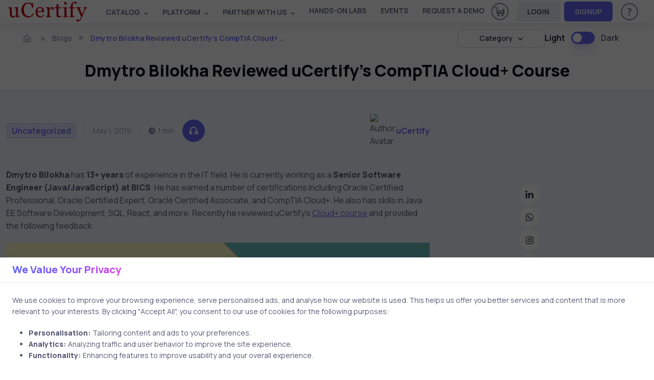

--- FILE ---
content_type: text/html; charset=UTF-8
request_url: https://www.ucertify.com/blog/dmytro-bilokha-reviewed-ucertifys-comptia-cloud-course/
body_size: 17668
content:
<!-- header.php -->
<!DOCTYPE html>
<html lang="en-US" prefix="og: https://ogp.me/ns#">
<head>
    <meta charset="UTF-8">
    <!-- SEO Meta Tags -->
    
    <!-- Viewport -->
    <meta name="viewport" content="width=device-width, initial-scale=1">
    
    <!-- Theme Colors -->
    <meta name="msapplication-TileColor" content="#080032">
    <meta name="theme-color" content="#ffffff">

    <!-- Moon Icons Starts (Sabse Pehle) -->
    <link rel="stylesheet" type="text/css" href="https://www.ucertify.com/blog/wp-content/themes/uCertify_Theme/assets/css/icomoon_css.css">
    <!-- Moon Icons Ends -->

    <!-- Favicon and Touch Icons -->
    <link rel="apple-touch-icon" sizes="180x180" href="https://www.ucertify.com/blog/wp-content/themes/uCertify_Theme/assets/favicon/apple-touch-icon.ico">
    <link rel="icon" type="image/png" sizes="32x32" href="https://www.ucertify.com/blog/wp-content/themes/uCertify_Theme/favicon.ico">
    <link rel="icon" type="image/png" sizes="16x16" href="https://www.ucertify.com/blog/wp-content/themes/uCertify_Theme/assets/favicon/favicon-16x16.ico">
    <link rel="shortcut icon" href="https://www.ucertify.com/blog/wp-content/themes/uCertify_Theme/favicon.ico">

    <!-- Theme Mode (Dark Mode Support) -->
    <script>
        let mode = window.localStorage.getItem('mode'),
            root = document.getElementsByTagName('html')[0];
        if (mode !== null && mode === 'dark') {
            root.classList.add('dark-mode');
        } else {
            root.classList.remove('dark-mode');
        }
    </script>

    <!-- Page Loading Script -->
    <script>
        (function () {
            window.onload = function () {
                const preloader = document.querySelector('.page-loading');
                if (preloader) {
                    preloader.classList.remove('active');
                    setTimeout(function () {
                        preloader.remove();
                    }, 1000);
                }
            };
        })();
    </script>

    	<style>img:is([sizes="auto" i], [sizes^="auto," i]) { contain-intrinsic-size: 3000px 1500px }</style>
	
<!-- Search Engine Optimization by Rank Math - https://rankmath.com/ -->
<title>Dmytro Bilokha Reviewed uCertify’s CompTIA Cloud+ Course</title>
<meta name="description" content="Dmytro Bilokha reviewed uCertify CompTIA Cloud+ course and provided the valuable feedback that we are really happy to share."/>
<meta name="robots" content="follow, index, max-snippet:-1, max-video-preview:-1, max-image-preview:large"/>
<link rel="canonical" href="https://www.ucertify.com/blog/dmytro-bilokha-reviewed-ucertifys-comptia-cloud-course/" />
<meta property="og:locale" content="en_US" />
<meta property="og:type" content="article" />
<meta property="og:title" content="Dmytro Bilokha Reviewed uCertify’s CompTIA Cloud+ Course" />
<meta property="og:description" content="Dmytro Bilokha reviewed uCertify CompTIA Cloud+ course and provided the valuable feedback that we are really happy to share." />
<meta property="og:url" content="https://www.ucertify.com/blog/dmytro-bilokha-reviewed-ucertifys-comptia-cloud-course/" />
<meta property="og:site_name" content="uCertify Blog" />
<meta property="article:author" content="https://www.facebook.com/ucertifylearn/" />
<meta property="article:published_time" content="2019-05-01T13:53:26-07:00" />
<meta name="twitter:card" content="summary_large_image" />
<meta name="twitter:title" content="Dmytro Bilokha Reviewed uCertify’s CompTIA Cloud+ Course" />
<meta name="twitter:description" content="Dmytro Bilokha reviewed uCertify CompTIA Cloud+ course and provided the valuable feedback that we are really happy to share." />
<meta name="twitter:creator" content="@uCertify" />
<meta name="twitter:image" content="https://www.ucertify.com/blog/wp-content/themes/uCertify_Theme/assets/img/image-placeholder-2.webp" />
<script type="application/ld+json" class="rank-math-schema">{"@context":"https://schema.org","@graph":[{"@type":"Organization","@id":"https://www.ucertify.com/blog/#organization","name":"uCertify Blog","url":"https://www.ucertify.com/blog","email":"support@ucertify.com"},{"@type":"WebSite","@id":"https://www.ucertify.com/blog/#website","url":"https://www.ucertify.com/blog","name":"uCertify Blog","publisher":{"@id":"https://www.ucertify.com/blog/#organization"},"inLanguage":"en-US"},{"@type":"ImageObject","@id":"https://s3.amazonaws.com/jigyaasa_content_static/Dmytro-Bilokha-uCertify-Review_00071Y.gif","url":"https://s3.amazonaws.com/jigyaasa_content_static/Dmytro-Bilokha-uCertify-Review_00071Y.gif","width":"200","height":"200","inLanguage":"en-US"},{"@type":"WebPage","@id":"https://www.ucertify.com/blog/dmytro-bilokha-reviewed-ucertifys-comptia-cloud-course/#webpage","url":"https://www.ucertify.com/blog/dmytro-bilokha-reviewed-ucertifys-comptia-cloud-course/","name":"Dmytro Bilokha Reviewed uCertify\u2019s CompTIA Cloud+ Course","datePublished":"2019-05-01T13:53:26-07:00","dateModified":"2019-05-01T13:53:26-07:00","isPartOf":{"@id":"https://www.ucertify.com/blog/#website"},"primaryImageOfPage":{"@id":"https://s3.amazonaws.com/jigyaasa_content_static/Dmytro-Bilokha-uCertify-Review_00071Y.gif"},"inLanguage":"en-US"},{"@type":"Person","@id":"https://www.ucertify.com/blog/author/ucertify/","name":"uCertify","description":"Discover all blog posts by uCertify, learn from their expertise in tech and education, and gain practical insights for your learning journey.","url":"https://www.ucertify.com/blog/author/ucertify/","image":{"@type":"ImageObject","@id":"https://secure.gravatar.com/avatar/76b711b9318e1aa008d30d91517effbb97c5c76d718a045245eabec92a1ca32e?s=96&amp;d=mm&amp;r=g","url":"https://secure.gravatar.com/avatar/76b711b9318e1aa008d30d91517effbb97c5c76d718a045245eabec92a1ca32e?s=96&amp;d=mm&amp;r=g","caption":"uCertify","inLanguage":"en-US"},"sameAs":["https://www.ucertify.com/","https://www.facebook.com/ucertifylearn/","https://twitter.com/https://x.com/uCertify"],"worksFor":{"@id":"https://www.ucertify.com/blog/#organization"}},{"@type":"BlogPosting","headline":"Dmytro Bilokha Reviewed uCertify\u2019s CompTIA Cloud+ Course","keywords":"CompTIA, CV0-002, Cloud+, CV0-002 certification","datePublished":"2019-05-01T13:53:26-07:00","dateModified":"2019-05-01T13:53:26-07:00","author":{"@id":"https://www.ucertify.com/blog/author/ucertify/","name":"uCertify"},"publisher":{"@id":"https://www.ucertify.com/blog/#organization"},"description":"Dmytro Bilokha reviewed uCertify CompTIA Cloud+ course and provided the valuable feedback that we are really happy to share.","name":"Dmytro Bilokha Reviewed uCertify\u2019s CompTIA Cloud+ Course","@id":"https://www.ucertify.com/blog/dmytro-bilokha-reviewed-ucertifys-comptia-cloud-course/#richSnippet","isPartOf":{"@id":"https://www.ucertify.com/blog/dmytro-bilokha-reviewed-ucertifys-comptia-cloud-course/#webpage"},"image":{"@id":"https://s3.amazonaws.com/jigyaasa_content_static/Dmytro-Bilokha-uCertify-Review_00071Y.gif"},"inLanguage":"en-US","mainEntityOfPage":{"@id":"https://www.ucertify.com/blog/dmytro-bilokha-reviewed-ucertifys-comptia-cloud-course/#webpage"}}]}</script>
<!-- /Rank Math WordPress SEO plugin -->

<link rel='dns-prefetch' href='//www.ucertify.com' />
<style id='global-styles-inline-css' type='text/css'>
:root{--wp--preset--aspect-ratio--square: 1;--wp--preset--aspect-ratio--4-3: 4/3;--wp--preset--aspect-ratio--3-4: 3/4;--wp--preset--aspect-ratio--3-2: 3/2;--wp--preset--aspect-ratio--2-3: 2/3;--wp--preset--aspect-ratio--16-9: 16/9;--wp--preset--aspect-ratio--9-16: 9/16;--wp--preset--color--black: #000000;--wp--preset--color--cyan-bluish-gray: #abb8c3;--wp--preset--color--white: #ffffff;--wp--preset--color--pale-pink: #f78da7;--wp--preset--color--vivid-red: #cf2e2e;--wp--preset--color--luminous-vivid-orange: #ff6900;--wp--preset--color--luminous-vivid-amber: #fcb900;--wp--preset--color--light-green-cyan: #7bdcb5;--wp--preset--color--vivid-green-cyan: #00d084;--wp--preset--color--pale-cyan-blue: #8ed1fc;--wp--preset--color--vivid-cyan-blue: #0693e3;--wp--preset--color--vivid-purple: #9b51e0;--wp--preset--gradient--vivid-cyan-blue-to-vivid-purple: linear-gradient(135deg,rgba(6,147,227,1) 0%,rgb(155,81,224) 100%);--wp--preset--gradient--light-green-cyan-to-vivid-green-cyan: linear-gradient(135deg,rgb(122,220,180) 0%,rgb(0,208,130) 100%);--wp--preset--gradient--luminous-vivid-amber-to-luminous-vivid-orange: linear-gradient(135deg,rgba(252,185,0,1) 0%,rgba(255,105,0,1) 100%);--wp--preset--gradient--luminous-vivid-orange-to-vivid-red: linear-gradient(135deg,rgba(255,105,0,1) 0%,rgb(207,46,46) 100%);--wp--preset--gradient--very-light-gray-to-cyan-bluish-gray: linear-gradient(135deg,rgb(238,238,238) 0%,rgb(169,184,195) 100%);--wp--preset--gradient--cool-to-warm-spectrum: linear-gradient(135deg,rgb(74,234,220) 0%,rgb(151,120,209) 20%,rgb(207,42,186) 40%,rgb(238,44,130) 60%,rgb(251,105,98) 80%,rgb(254,248,76) 100%);--wp--preset--gradient--blush-light-purple: linear-gradient(135deg,rgb(255,206,236) 0%,rgb(152,150,240) 100%);--wp--preset--gradient--blush-bordeaux: linear-gradient(135deg,rgb(254,205,165) 0%,rgb(254,45,45) 50%,rgb(107,0,62) 100%);--wp--preset--gradient--luminous-dusk: linear-gradient(135deg,rgb(255,203,112) 0%,rgb(199,81,192) 50%,rgb(65,88,208) 100%);--wp--preset--gradient--pale-ocean: linear-gradient(135deg,rgb(255,245,203) 0%,rgb(182,227,212) 50%,rgb(51,167,181) 100%);--wp--preset--gradient--electric-grass: linear-gradient(135deg,rgb(202,248,128) 0%,rgb(113,206,126) 100%);--wp--preset--gradient--midnight: linear-gradient(135deg,rgb(2,3,129) 0%,rgb(40,116,252) 100%);--wp--preset--font-size--small: 13px;--wp--preset--font-size--medium: 20px;--wp--preset--font-size--large: 36px;--wp--preset--font-size--x-large: 42px;--wp--preset--spacing--20: 0.44rem;--wp--preset--spacing--30: 0.67rem;--wp--preset--spacing--40: 1rem;--wp--preset--spacing--50: 1.5rem;--wp--preset--spacing--60: 2.25rem;--wp--preset--spacing--70: 3.38rem;--wp--preset--spacing--80: 5.06rem;--wp--preset--shadow--natural: 6px 6px 9px rgba(0, 0, 0, 0.2);--wp--preset--shadow--deep: 12px 12px 50px rgba(0, 0, 0, 0.4);--wp--preset--shadow--sharp: 6px 6px 0px rgba(0, 0, 0, 0.2);--wp--preset--shadow--outlined: 6px 6px 0px -3px rgba(255, 255, 255, 1), 6px 6px rgba(0, 0, 0, 1);--wp--preset--shadow--crisp: 6px 6px 0px rgba(0, 0, 0, 1);}:where(.is-layout-flex){gap: 0.5em;}:where(.is-layout-grid){gap: 0.5em;}body .is-layout-flex{display: flex;}.is-layout-flex{flex-wrap: wrap;align-items: center;}.is-layout-flex > :is(*, div){margin: 0;}body .is-layout-grid{display: grid;}.is-layout-grid > :is(*, div){margin: 0;}:where(.wp-block-columns.is-layout-flex){gap: 2em;}:where(.wp-block-columns.is-layout-grid){gap: 2em;}:where(.wp-block-post-template.is-layout-flex){gap: 1.25em;}:where(.wp-block-post-template.is-layout-grid){gap: 1.25em;}.has-black-color{color: var(--wp--preset--color--black) !important;}.has-cyan-bluish-gray-color{color: var(--wp--preset--color--cyan-bluish-gray) !important;}.has-white-color{color: var(--wp--preset--color--white) !important;}.has-pale-pink-color{color: var(--wp--preset--color--pale-pink) !important;}.has-vivid-red-color{color: var(--wp--preset--color--vivid-red) !important;}.has-luminous-vivid-orange-color{color: var(--wp--preset--color--luminous-vivid-orange) !important;}.has-luminous-vivid-amber-color{color: var(--wp--preset--color--luminous-vivid-amber) !important;}.has-light-green-cyan-color{color: var(--wp--preset--color--light-green-cyan) !important;}.has-vivid-green-cyan-color{color: var(--wp--preset--color--vivid-green-cyan) !important;}.has-pale-cyan-blue-color{color: var(--wp--preset--color--pale-cyan-blue) !important;}.has-vivid-cyan-blue-color{color: var(--wp--preset--color--vivid-cyan-blue) !important;}.has-vivid-purple-color{color: var(--wp--preset--color--vivid-purple) !important;}.has-black-background-color{background-color: var(--wp--preset--color--black) !important;}.has-cyan-bluish-gray-background-color{background-color: var(--wp--preset--color--cyan-bluish-gray) !important;}.has-white-background-color{background-color: var(--wp--preset--color--white) !important;}.has-pale-pink-background-color{background-color: var(--wp--preset--color--pale-pink) !important;}.has-vivid-red-background-color{background-color: var(--wp--preset--color--vivid-red) !important;}.has-luminous-vivid-orange-background-color{background-color: var(--wp--preset--color--luminous-vivid-orange) !important;}.has-luminous-vivid-amber-background-color{background-color: var(--wp--preset--color--luminous-vivid-amber) !important;}.has-light-green-cyan-background-color{background-color: var(--wp--preset--color--light-green-cyan) !important;}.has-vivid-green-cyan-background-color{background-color: var(--wp--preset--color--vivid-green-cyan) !important;}.has-pale-cyan-blue-background-color{background-color: var(--wp--preset--color--pale-cyan-blue) !important;}.has-vivid-cyan-blue-background-color{background-color: var(--wp--preset--color--vivid-cyan-blue) !important;}.has-vivid-purple-background-color{background-color: var(--wp--preset--color--vivid-purple) !important;}.has-black-border-color{border-color: var(--wp--preset--color--black) !important;}.has-cyan-bluish-gray-border-color{border-color: var(--wp--preset--color--cyan-bluish-gray) !important;}.has-white-border-color{border-color: var(--wp--preset--color--white) !important;}.has-pale-pink-border-color{border-color: var(--wp--preset--color--pale-pink) !important;}.has-vivid-red-border-color{border-color: var(--wp--preset--color--vivid-red) !important;}.has-luminous-vivid-orange-border-color{border-color: var(--wp--preset--color--luminous-vivid-orange) !important;}.has-luminous-vivid-amber-border-color{border-color: var(--wp--preset--color--luminous-vivid-amber) !important;}.has-light-green-cyan-border-color{border-color: var(--wp--preset--color--light-green-cyan) !important;}.has-vivid-green-cyan-border-color{border-color: var(--wp--preset--color--vivid-green-cyan) !important;}.has-pale-cyan-blue-border-color{border-color: var(--wp--preset--color--pale-cyan-blue) !important;}.has-vivid-cyan-blue-border-color{border-color: var(--wp--preset--color--vivid-cyan-blue) !important;}.has-vivid-purple-border-color{border-color: var(--wp--preset--color--vivid-purple) !important;}.has-vivid-cyan-blue-to-vivid-purple-gradient-background{background: var(--wp--preset--gradient--vivid-cyan-blue-to-vivid-purple) !important;}.has-light-green-cyan-to-vivid-green-cyan-gradient-background{background: var(--wp--preset--gradient--light-green-cyan-to-vivid-green-cyan) !important;}.has-luminous-vivid-amber-to-luminous-vivid-orange-gradient-background{background: var(--wp--preset--gradient--luminous-vivid-amber-to-luminous-vivid-orange) !important;}.has-luminous-vivid-orange-to-vivid-red-gradient-background{background: var(--wp--preset--gradient--luminous-vivid-orange-to-vivid-red) !important;}.has-very-light-gray-to-cyan-bluish-gray-gradient-background{background: var(--wp--preset--gradient--very-light-gray-to-cyan-bluish-gray) !important;}.has-cool-to-warm-spectrum-gradient-background{background: var(--wp--preset--gradient--cool-to-warm-spectrum) !important;}.has-blush-light-purple-gradient-background{background: var(--wp--preset--gradient--blush-light-purple) !important;}.has-blush-bordeaux-gradient-background{background: var(--wp--preset--gradient--blush-bordeaux) !important;}.has-luminous-dusk-gradient-background{background: var(--wp--preset--gradient--luminous-dusk) !important;}.has-pale-ocean-gradient-background{background: var(--wp--preset--gradient--pale-ocean) !important;}.has-electric-grass-gradient-background{background: var(--wp--preset--gradient--electric-grass) !important;}.has-midnight-gradient-background{background: var(--wp--preset--gradient--midnight) !important;}.has-small-font-size{font-size: var(--wp--preset--font-size--small) !important;}.has-medium-font-size{font-size: var(--wp--preset--font-size--medium) !important;}.has-large-font-size{font-size: var(--wp--preset--font-size--large) !important;}.has-x-large-font-size{font-size: var(--wp--preset--font-size--x-large) !important;}
:where(.wp-block-post-template.is-layout-flex){gap: 1.25em;}:where(.wp-block-post-template.is-layout-grid){gap: 1.25em;}
:where(.wp-block-columns.is-layout-flex){gap: 2em;}:where(.wp-block-columns.is-layout-grid){gap: 2em;}
:root :where(.wp-block-pullquote){font-size: 1.5em;line-height: 1.6;}
</style>
<link rel='stylesheet' id='boxicons-css' href='https://www.ucertify.com/blog/wp-content/themes/uCertify_Theme/assets/vendor/boxicons/css/boxicons.min.css' type='text/css' media='all' />
<link rel='stylesheet' id='swiper-css' href='https://www.ucertify.com/blog/wp-content/themes/uCertify_Theme/assets/vendor/swiper/swiper-bundle.min.css' type='text/css' media='all' />
<link rel='stylesheet' id='lightgallery-css' href='https://www.ucertify.com/blog/wp-content/themes/uCertify_Theme/assets/vendor/lightgallery/css/lightgallery-bundle.min.css' type='text/css' media='all' />
<link rel='shortlink' href='https://www.ucertify.com/blog/?p=10581' />
<link rel="alternate" title="oEmbed (JSON)" type="application/json+oembed" href="https://www.ucertify.com/blog/wp-json/oembed/1.0/embed?url=https%3A%2F%2Fwww.ucertify.com%2Fblog%2Fdmytro-bilokha-reviewed-ucertifys-comptia-cloud-course%2F" />
<link rel="alternate" title="oEmbed (XML)" type="text/xml+oembed" href="https://www.ucertify.com/blog/wp-json/oembed/1.0/embed?url=https%3A%2F%2Fwww.ucertify.com%2Fblog%2Fdmytro-bilokha-reviewed-ucertifys-comptia-cloud-course%2F&#038;format=xml" />
<meta property="og:image:width" content="1200">
<meta property="og:image:height" content="630">
<link rel="icon" href="https://www.ucertify.com/blog/wp-content/uploads/2024/11/cropped-favicon-150x150.png" sizes="32x32" />
<link rel="icon" href="https://www.ucertify.com/blog/wp-content/uploads/2024/11/cropped-favicon-300x300.png" sizes="192x192" />
<link rel="apple-touch-icon" href="https://www.ucertify.com/blog/wp-content/uploads/2024/11/cropped-favicon-300x300.png" />
<meta name="msapplication-TileImage" content="https://www.ucertify.com/blog/wp-content/uploads/2024/11/cropped-favicon-300x300.png" />
    <!-- Theme CSS -->
    <link rel="stylesheet" type="text/css" href="https://www.ucertify.com/blog/wp-content/themes/uCertify_Theme/assets/css/theme.css">
    <!-- Style.css -->
    <link rel="stylesheet" type="text/css" href="https://www.ucertify.com/blog/wp-content/themes/uCertify_Theme/style.css">
</head>
<body class="wp-singular post-template-default single single-post postid-10581 single-format-standard wp-theme-uCertify_Theme">
<body>
    <!-- Page loading spinner -->
    <div class="page-loading active">
        <div class="page-spinner">
            <lottie-player 
                src="https://www.ucertify.com/blog/wp-content/themes/uCertify_Theme/assets/json/blog-loader-1.json"
                background="transparent" 
                speed="1" 
                loop 
                autoplay>
            </lottie-player>
        </div>
    </div>

<main class="page-wrapper">
    <!-- Static Header, Breadcrumb Blog Navigation Starts -->
    
<!-- Navbar -->
<header id="mainbar" class="header p-0 navbar navbar-expand-xl navbar-stuck zindex-1050 position-fixed w-100">
   <div class="container-fluid px-3">
      <a href="https://www.ucertify.com/" class="navbar-brand py-0">
         <img src="https://www.ucertify.com/blog/wp-content/themes/uCertify_Theme/assets/img/logo_dark.svg" class="height44" alt="ucertify : Building World's Best Learning Company.">
      </a>
      <div id="navbarNav" class="offcanvas offcanvas-end zindex-1050">
         <div class="offcanvas-header border-bottom">
            <p class="h5 offcanvas-title">
               Menu
            </p>
            <button type="button" class="btn-close" data-bs-dismiss="offcanvas" aria-label="Close"></button>
         </div>
         <div class="offcanvas-body">
            <div class="d-flex flex-column flex-xl-row align-items-center">
               <div class="col d-flex align-items-center flex-nowrap ">
                  <ul class="navbar-nav me-auto mb-2 mb-xl-0 header-menus header_menus align-items-xl-center font-14">
                     <li class="nav-item dropdown">
                        <a href="javascript:void(0);" class="nav-link dropdown-toggle text-uppercase text-body" data-bs-toggle="dropdown">Catalog</a>
                        <ul class="dropdown-menu">
                           <li>
                              <a href="https://www.ucertify.com/p/catalog.html" class="d-flex dropdown-item ">
                              <span class="icomoon-browser-title s5 me-3 d-flex align-items-center justify-content-center" style="width:30px;"></span>
                              <span class="font-weight-bold">Browse Catalog</span>
                              </a>
                           </li>
                           <li>
                              <a href="https://www.ucertify.com/p/career-track.html" class="d-flex dropdown-item ">
                              <span class="icomoon-career-track1 s5 me-3 d-flex align-items-center justify-content-center" style="width:30px;"></span>
                              <span class="font-weight-bold">Skills & Career Tracks</span>
                              </a>
                           </li>
                           <li>
                              <a href="https://www.ucertify.com/p/industry-certification.html" class="d-flex dropdown-item ">
                              <span class="icomoon-industry-certification1 s5 me-3 d-flex align-items-center justify-content-center" style="width:30px;"></span>
                              <span class="font-weight-bold">Industry Certifications</span>
                              </a>
                           </li>
                           <li>
                              <a href="https://www.ucertify.com/p/ucertify-certification.html" class="d-flex dropdown-item ">
                              <span class="icomoon-industry-certification s5 me-3 d-flex align-items-center justify-content-center" style="width:30px;"></span>
                              <span class="font-weight-bold">uCertify Certifications</span>
                              </a>
                           </li>
                           <li>
                              <a href="https://www.ucertify.com/p/course-library.html" class="d-flex dropdown-item ">
                              <span class="icomoon-library3 s5 me-3 d-flex align-items-center justify-content-center" style="width:30px;"></span>
                              <span class="font-weight-bold">Choose Your Library</span>
                              </a>
                           </li>
                        </ul>
                     </li>
                     <li class="nav-item dropdown">
                        <a href="javascript:void(0);" class="nav-link dropdown-toggle text-uppercase text-body" data-bs-toggle="dropdown">PLATFORM</a>
                        <ul class="dropdown-menu">
                           <li>
                              <a href="https://www.ucertify.com/products/learn.html" class="d-flex dropdown-item ">
                              <span class="icomoon-learn-44px s5 me-3 d-flex align-items-center justify-content-center" style="width:30px;"></span>
                              <span class="font-weight-bold">uCertify Learn Platform</span>
                              </a>
                           </li>
                           <li>
                              <a href="https://www.ucertify.com/products/lessons.html" class="d-flex dropdown-item ">
                              <span class="icomoon-lesson2 s5 me-3 d-flex align-items-center justify-content-center" style="width:30px;"></span>
                              <span class="font-weight-bold">Interactive Lessons</span>
                              </a>
                           </li>
                           <li class="dropdown">
                              <a data-bs-toggle="dropdown" href="https://www.ucertify.com/products/labs.html" class="d-flex dropdown-item product_link dropdown-toggle ">
                              <span class="icomoon-lab-44px s5 me-3 d-flex align-items-center justify-content-center" style="width:30px;"></span>
                              <span class="font-weight-bold">Hands-on Labs</span>
                              </a>
                              <ul class="dropdown-menu">
                                 <li>
                                    <a href="https://www.ucertify.com/products/live-lab.html" class="text-capitalize dropdown-item d-flex">
                                    <span class="icomoon-live-lab3 s5 me-3 d-flex align-items-center justify-content-center" style="width:30px;"></span>
                                    <span class="font-weight-bold">LiveLAB</span>
                                    </a>
                                 </li>
                                 <li>
                                    <a href="https://www.ucertify.com/products/cloud-lab.html" class="text-capitalize dropdown-item d-flex">
                                    <span class="icomoon-cloud-lab1 s5 me-3 d-flex align-items-center justify-content-center" style="width:30px;"></span>
                                    <span class="font-weight-bold">CloudLAB</span>
                                    </a>
                                 </li>
                                 <li>
                                    <a href="https://www.ucertify.com/products/cyber-range.html" class="text-capitalize dropdown-item d-flex">
                                    <span class="icomoon-cyber-range-icon s5 me-3 d-flex align-items-center justify-content-center" style="width:30px;"></span>
                                    <span class="font-weight-bold">CyberRange</span>
                                    </a>
                                 </li>
                                 <li>
                                    <a href="https://www.ucertify.com/products/coding-lab.html" class="text-capitalize dropdown-item d-flex">
                                    <span class="icomoon-coding-lab1 s5 me-3 d-flex align-items-center justify-content-center" style="width:30px;"></span>
                                    <span class="font-weight-bold">CodingLAB</span>
                                    </a>
                                 </li>
                                 <li>
                                    <a href="https://www.ucertify.com/products/hardware-sim.html" class="text-capitalize dropdown-item d-flex">
                                    <span class="icomoon-hardware-simulation1 s5 me-3 d-flex align-items-center justify-content-center" style="width:30px;"></span>
                                    <span class="font-weight-bold">HardwareSIM</span>
                                    </a>
                                 </li>
                                 <li>
                                    <a href="https://www.ucertify.com/products/software-sim.html" class="text-capitalize dropdown-item d-flex">
                                    <span class="icomoon-software-simulation s5 me-3 d-flex align-items-center justify-content-center" style="width:30px;"></span>
                                    <span class="font-weight-bold">SoftwareSIM</span>
                                    </a>
                                 </li>
                                 <li>
                                    <a href="https://www.ucertify.com/products/scenario-sim.html" class="text-capitalize dropdown-item d-flex">
                                    <span class="icomoon-Scenario-Sim1 s5 me-3 d-flex align-items-center justify-content-center" style="width:30px;"></span>
                                    <span class="font-weight-bold">ScenarioSIM</span>
                                    </a>
                                 </li>
                                 <li>
                                    <a href="https://www.ucertify.com/products/math-lab.html" class="text-capitalize dropdown-item d-flex">
                                    <span class="icomoon-math-lab s5 me-3 d-flex align-items-center justify-content-center" style="width:30px;"></span>
                                    <span class="font-weight-bold">MathLAB</span>
                                    </a>
                                 </li>
                                 <li>
                                    <a href="https://www.ucertify.com/products/smart-chat.html" class="text-capitalize dropdown-item d-flex">
                                    <span class="icomoon-instant-chat s5 me-3 d-flex align-items-center justify-content-center" style="width:30px;"></span>
                                    <span class="font-weight-bold">SmartChat</span>
                                    </a>
                                 </li>
                              </ul>
                           </li>
                           <li>
                              <a href="https://www.ucertify.com/products/testprep.html" class="d-flex dropdown-item ">
                              <span class="icomoon-testprep-or-practice-test s5 me-3 d-flex align-items-center justify-content-center" style="width:30px;"></span>
                              <span class="font-weight-bold">Gamified TestPrep</span>
                              </a>
                           </li>
                           <li>
                              <a href="https://www.ucertify.com/products/ai-tutor.html" class="d-flex dropdown-item ">
                              <span class="icomoon-roster s5 me-3 d-flex align-items-center justify-content-center" style="width:30px;"></span>
                              <span class="font-weight-bold">AI Tutor</span>
                              </a>
                           </li>
                           <li>
                              <a href="https://www.ucertify.com/products/create.html" class="d-flex dropdown-item ">
                              <span class="icomoon-create-44px s5 me-3 d-flex align-items-center justify-content-center" style="width:30px;"></span>
                              <span class="font-weight-bold">Create</span>
                              </a>
                           </li>
                           <li>
                              <a href="https://www.ucertify.com/products/proctoring.html" class="d-flex dropdown-item ">
                              <span class="icomoon-shield s5 me-3 d-flex align-items-center justify-content-center" style="width:30px;"></span>
                              <span class="font-weight-bold">Proctor</span>
                              </a>
                           </li>
                           <li>
                              <a href="https://www.ucertify.com/products/app.html" class="d-flex dropdown-item ">
                              <span class="icomoon-learn-smart-app-44px s5 me-3 d-flex align-items-center justify-content-center" style="width:30px;"></span>
                              <span class="font-weight-bold">Mobile App</span>
                              </a>
                           </li>
                        </ul>
                     </li>
                     <li class="nav-item dropdown">
                        <a href="javascript:void(0);" class="nav-link dropdown-toggle text-uppercase text-body" data-bs-toggle="dropdown">Partner With Us</a>
                        <ul class="dropdown-menu">
                           <li>
                              <a href="https://www.ucertify.com/about/educator.html" class="d-flex dropdown-item ">
                              <span class="icomoon-i-am-an-educator-44px s5 me-3 d-flex align-items-center justify-content-center" style="width:30px;"></span>
                              <span class="font-weight-bold">Higher Ed</span>
                              </a>
                           </li>
                           <li>
                              <a href="https://www.ucertify.com/about/training-center.html" class="d-flex dropdown-item ">
                              <span class="icomoon-training-centers-1 s5 me-3 d-flex align-items-center justify-content-center" style="width:30px;"></span>
                              <span class="font-weight-bold">Training Center</span>
                              </a>
                           </li>
                           <li>
                              <a href="https://www.ucertify.com/about/k12.html" class="d-flex dropdown-item ">
                              <span class="icomoon-k12 s5 me-3 d-flex align-items-center justify-content-center" style="width:30px;"></span>
                              <span class="font-weight-bold">K12 School</span>
                              </a>
                           </li>
                           <li>
                              <a href="https://www.ucertify.com/about/business.html" class="d-flex dropdown-item ">
                              <span class="icomoon-b2b-1 s5 me-3 d-flex align-items-center justify-content-center" style="width:30px;"></span>
                              <span class="font-weight-bold">Business</span>
                              </a>
                           </li>
                           <li>
                              <a href="https://www.ucertify.com/about/international.html" class="d-flex dropdown-item ">
                              <span class="icomoon-international-1 s5 me-3 d-flex align-items-center justify-content-center" style="width:30px;"></span>
                              <span class="font-weight-bold">International</span>
                              </a>
                           </li>
                           <li>
                              <a href="https://www.ucertify.com/about/publisher.html" class="d-flex dropdown-item ">
                              <span class="icomoon-i-am-a-publisher-44px s5 me-3 d-flex align-items-center justify-content-center" style="width:30px;"></span>
                              <span class="font-weight-bold">Publisher</span>
                              </a>
                           </li>
                           <li>
                              <a href="https://www.ucertify.com/about/government.html" class="d-flex dropdown-item ">
                              <span class="icomoon-author-lesson2 s5 me-3 d-flex align-items-center justify-content-center" style="width:30px;"></span>
                              <span class="font-weight-bold">Government</span>
                              </a>
                           </li>
                        </ul>
                     </li>
                     <li class="nav-item">
                        <a href="https://www.ucertify.com/products/labs.html" class="nav-link text-body text-uppercase text-truncate ">
                        Hands-On Labs
                        </a>
                     </li>
                     <li class="nav-item">
                        <a href="https://www.ucertify.com/about/events.html" class="nav-link text-body text-uppercase text-truncate ">
                        Events
                        </a>
                     </li>
                     <li class="nav-item">
                        <a  href="https://www.ucertify.com/about/contactus.html" class="nav-link text-body text-uppercase text-truncate request_demo">
                        Request a Demo
                        </a>
                     </li>
                  </ul>
               </div>
               <div class="col-12 col-xl-auto d-flex flex-column flex-xl-row align-items-xl-center">
                  <div class="me-xl-3 mt-1 d-inline-block">
                     <a href="https://www.ucertify.com/cart/?buy=" class="text-body text-decoration-none">
                     <span class="icomoon-cart-new-1 s7 position-relative d-none d-xl-inline">
                     <span class="sr-only">View Cart</span>
                     </a>
                  </div>
                  <a href="https://www.ucertify.com/login.php" class="btn btn-secondary login-btn btn-sm fs-sm rounded d-inline-flex me-xl-2 mb-2 mb-xl-0" rel="noopener">
                  LOGIN
                  </a>
                  <a href="https://www.ucertify.com/login.php?func=signup" class="btn btn-primary btn-sm fs-sm rounded d-inline-flex me-xl-3 mb-2 mb-xl-0" rel="noopener">
                  SIGNUP
                  </a>
                  <div class="dropdown me-xl-3">
                     <a href="#" class="nav-link align-middle text-body" rel="noopener" data-bs-toggle="dropdown" aria-expanded="false">
                     <span class="icomoon-help-new-1 s7 d-none d-xl-inline"></span>
                     <span class="btn btn-primary btn-sm fs-sm w-100 rounded d-inline-block d-xl-none mb-2">Help & Support</span>
                     <span class="sr-only">Help & Support</span> 
                     </a>
                     <ul class="dropdown-menu dropdown-menu-end text-body">
                        <a target="" href="https://www.ucertify.com/support.php" class="dropdown-item text-capitalize text-body">
                        Help & Support
                        </a>
                        <a target="" href="https://www.ucertify.com/about/customer-feedback.html" class="dropdown-item text-capitalize text-body">
                        Testimonials
                        </a>
                     </ul>
                  </div>
               </div>
            </div>
         </div>
      </div>
      <button type="button" class="navbar-toggler" data-bs-toggle="offcanvas" data-bs-target="#navbarNav" aria-controls="navbarNav" aria-expanded="false" aria-label="Toggle navigation">
      <span class="navbar-toggler-icon"></span>
      </button>
   </div>
</header>

<!-- Blog Section Wrapper -->
<style>
/* Styles for three-dot dropdown in single-header.php */
.single-header-three-dots-dropdown {
    display: block; /* Always visible */
}

/* Button styling */
.single-header-three-dots-dropdown .btn-outline-secondary {
    width: 170px; /* Desktop width */
    padding: 0.375rem 0.75rem; /* Bootstrap btn padding */
    display: flex;
    align-items: center;
    justify-content: center;
}

/* Menu styling */
.single-header-three-dots-dropdown .dropdown-menu {
    max-height: 50vh;
    overflow-y: auto;
}
.single-header-three-dots-dropdown .dropdown-menu::-webkit-scrollbar {
    height: 5px;
    width: 5px;
    background-color: #0000002e;
}
.single-header-three-dots-dropdown .dropdown-menu::-webkit-scrollbar-thumb {
    background-color: #a1a1a1;
    border-radius: 10px;
}
.single-header-three-dots-dropdown .dropdown-menu::-webkit-scrollbar-track {
    background-color: #d8d8d8;
}
.single-header-three-dots-dropdown .dropdown-menu::-webkit-scrollbar-thumb:hover {
    background-color: rgba(0, 0, 0, 0.4);
}

/* Dropdown item styling */
.single-header-three-dots-dropdown .dropdown-item {
    transition: background-color 0.3s, color 0.3s;
}
.single-header-three-dots-dropdown .dropdown-item:hover,
.single-header-three-dots-dropdown .dropdown-item:focus,
.single-header-three-dots-dropdown .dropdown-item:focus-visible,
.single-header-three-dots-dropdown .dropdown-item:target {
    background-color: #6366f1;
    color: #fff !important;
}

/* Desktop-specific styles (≥1200px) */
@media (min-width: 1200px) {
    .single-header-three-dots-dropdown .dropdown-item {
        border-bottom: 1px solid #e1e2ff;
    }
    [data-bs-theme="dark"] .single-header-three-dots-dropdown .dropdown-item,
    .dark-mode .single-header-three-dots-dropdown .dropdown-item {
        border-bottom: 1px solid #3b3b3b;
        color: #7b7b7b;
    }
}

/* Mobile-specific styles (<768px) */
@media (max-width: 767.98px) {
    .single-header-three-dots-dropdown .btn-outline-secondary {
        width: 60%; /* Mobile width */
    }
}
</style>

<section class="container mt-5">
    <!-- Breadcrumb + Dropdown + Toggle (Desktop & Tablet) -->
    <div class="d-flex flex-column flex-md-row justify-content-between align-items-start align-items-md-center gap-3">
        <!-- Breadcrumb -->
        <div class="flex-grow-1 w-100">
            <nav class="py-3" aria-label="breadcrumb">
                <ol class="breadcrumb mb-0">
                    <li class="breadcrumb-item">
                        <a href="https://www.ucertify.com/blog" aria-label="Home">
                            <i class="bx bx-home-alt fs-lg me-1" role="img" aria-hidden="true"></i>
                        </a>
                    </li>

                    <li class="breadcrumb-item"><a href="https://www.ucertify.com/blog/all-posts/">Blogs</a></li><li class="breadcrumb-item active" aria-current="page">Dmytro Bilokha Reviewed uCertify’s CompTIA Cloud+ Course</li>                 </ol>
            </nav>
        </div>

        <!-- Right-side container: Category + Toggle (Desktop only) -->
        <div class="d-none d-md-flex align-items-center gap-2">
            <!-- Category Dropdown -->
            <div class="btn-group three-dots-dropdown single-header-three-dots-dropdown">
                <button type="button" class="btn btn-outline-secondary dropdown-toggle" data-bs-toggle="dropdown" aria-expanded="false" aria-label="Select Category">
                    Category
                </button>
                <ul class="dropdown-menu dropdown-menu-end my-1" role="menu">
                    <li><a class="dropdown-item" href="https://www.ucertify.com/blog/category/instructor-led/">Instructor Led</a></li><li><a class="dropdown-item" href="https://www.ucertify.com/blog/category/it-certifications/">IT Certifications</a></li><li><a class="dropdown-item" href="https://www.ucertify.com/blog/category/business/">Business</a></li><li><a class="dropdown-item" href="https://www.ucertify.com/blog/category/office-productivity/">Office Productivity</a></li><li><a class="dropdown-item" href="https://www.ucertify.com/blog/category/data-analytics/">Data Analytics</a></li><li><a class="dropdown-item" href="https://www.ucertify.com/blog/category/career-path/">Career Path</a></li><li><a class="dropdown-item" href="https://www.ucertify.com/blog/category/information-technology/">Information Technology</a></li><li><a class="dropdown-item" href="https://www.ucertify.com/blog/category/big-data/">Big Data</a></li><li><a class="dropdown-item" href="https://www.ucertify.com/blog/category/full-stack-development/">Full Stack Development</a></li><li><a class="dropdown-item" href="https://www.ucertify.com/blog/category/cloud-computing/">Cloud Computing</a></li><li><a class="dropdown-item" href="https://www.ucertify.com/blog/category/networking/">Networking</a></li><li><a class="dropdown-item" href="https://www.ucertify.com/blog/category/ai-ml/">AI &amp; ML</a></li><li><a class="dropdown-item" href="https://www.ucertify.com/blog/category/machine-learning-basics/">Machine Learning Basics</a></li><li><a class="dropdown-item" href="https://www.ucertify.com/blog/category/mobile-development/">Mobile Development</a></li><li><a class="dropdown-item" href="https://www.ucertify.com/blog/category/web-development/">Web Development</a></li><li><a class="dropdown-item" href="https://www.ucertify.com/blog/category/cybersecurity/">Cybersecurity</a></li><li><a class="dropdown-item" href="https://www.ucertify.com/blog/category/devops/">DevOps</a></li>                </ul>
            </div>

            <!-- Theme Toggle -->
            <div class="form-check form-switch mode-switch" data-bs-toggle="mode" style="width: 170px; min-width: 170px;">
                <input type="checkbox" class="form-check-input" id="theme-mode">
                <label class="form-check-label d-none d-sm-block" for="theme-mode">Light</label>
                <label class="form-check-label d-none d-sm-block" for="theme-mode">Dark</label>
            </div>
        </div>
    </div>

    <!-- Mobile view: Dropdown + Toggle stacked below breadcrumb -->
    <div class="d-flex d-md-none justify-content-between align-items-center mt-2 flex-nowrap mb-2">
    <!-- Category Dropdown -->
    <div class="btn-group">
        <button type="button" class="btn btn-outline-secondary dropdown-toggle" data-bs-toggle="dropdown" aria-expanded="false">
            Category
        </button>
        <ul class="dropdown-menu dropdown-menu-end my-1">
            <li><a class="dropdown-item" href="https://www.ucertify.com/blog/category/instructor-led/">Instructor Led</a></li><li><a class="dropdown-item" href="https://www.ucertify.com/blog/category/it-certifications/">IT Certifications</a></li><li><a class="dropdown-item" href="https://www.ucertify.com/blog/category/business/">Business</a></li><li><a class="dropdown-item" href="https://www.ucertify.com/blog/category/office-productivity/">Office Productivity</a></li><li><a class="dropdown-item" href="https://www.ucertify.com/blog/category/data-analytics/">Data Analytics</a></li><li><a class="dropdown-item" href="https://www.ucertify.com/blog/category/career-path/">Career Path</a></li><li><a class="dropdown-item" href="https://www.ucertify.com/blog/category/information-technology/">Information Technology</a></li><li><a class="dropdown-item" href="https://www.ucertify.com/blog/category/big-data/">Big Data</a></li><li><a class="dropdown-item" href="https://www.ucertify.com/blog/category/full-stack-development/">Full Stack Development</a></li><li><a class="dropdown-item" href="https://www.ucertify.com/blog/category/cloud-computing/">Cloud Computing</a></li><li><a class="dropdown-item" href="https://www.ucertify.com/blog/category/networking/">Networking</a></li><li><a class="dropdown-item" href="https://www.ucertify.com/blog/category/ai-ml/">AI &amp; ML</a></li><li><a class="dropdown-item" href="https://www.ucertify.com/blog/category/machine-learning-basics/">Machine Learning Basics</a></li><li><a class="dropdown-item" href="https://www.ucertify.com/blog/category/mobile-development/">Mobile Development</a></li><li><a class="dropdown-item" href="https://www.ucertify.com/blog/category/web-development/">Web Development</a></li><li><a class="dropdown-item" href="https://www.ucertify.com/blog/category/cybersecurity/">Cybersecurity</a></li><li><a class="dropdown-item" href="https://www.ucertify.com/blog/category/devops/">DevOps</a></li>        </ul>
    </div>

    <!-- Theme Toggle -->
    <div class="form-check form-switch mode-switch text-end ms-2">
        <input type="checkbox" class="form-check-input" id="theme-mode-mobile">
        <label class="form-check-label ms-1" for="theme-mode-mobile">Light</label>
        <label class="form-check-label ms-1" for="theme-mode-mobile">Dark</label>
    </div>
</div>

    <!-- Blog Title this is -->
    <div class="mt-3 rounded position-sticky" style="top: 90px; z-index: 2; position: relative; cursor: grab;">
        <h1 class="fw-bold h2 text-center">Dmytro Bilokha Reviewed uCertify’s CompTIA Cloud+ Course</h1>
    </div>

</section>
<!-- Blog Section Wrapper Ends -->    <!-- Static Header, Breadcrumb Blog Navigation Ends -->

    <!-- Post content + Sharing -->
    <section class="bg-secondary">
        <div class="container-fluid py-2 py-lg-5">
            <div class="row">
                
                <!-- Table of Contents (Only render if headings exist) -->
                
                <div class="col-12 col-lg-8">
                                            <!-- Top Blog Details Starts -->
                        <div class="d-flex flex-md-row flex-column align-items-md-center justify-content-md-between mb-3">
                            <div class="d-flex align-items-center flex-wrap text-muted mb-md-0 mb-4">
                                <div class="fs-xs border-end pe-3 me-3 mb-2">
                                                                        <a href="" class="badge bg-faded-primary text-primary fs-base">
                                        Uncategorized                                    </a>
                                </div>
                                <div class="fs-sm border-end pe-3 me-3 mb-2">May 1, 2019</div>
                                <div class="d-flex mb-2">
                                    <div class="d-flex align-items-center me-3">
                                        <i class="bx bxs-time"></i>  
                                        <span class="fs-sm">
                                            1 min                                        </span>
                                    </div>
                                </div>
                                <!-- TTS Button -->
                                <div class="tts-button-wrapper position-relative me-3 mb-2">
                                    <button class="btn btn-icon btn-primary rounded-circle tts-play-btn" title="Listen to Article">
                                        <i class="bx bx-headphone"></i>
                                    </button>
                                    <div class="tts-voice-options position-absolute d-none">
                                        <button class="btn btn-icon btn-primary rounded-circle tts-voice-male mb-1" title="Male Voice">
                                            <i class="bx bx-male"></i>
                                        </button>
                                        <button class="btn btn-icon btn-primary rounded-circle tts-voice-female" title="Female Voice">
                                            <i class="bx bx-female"></i>
                                        </button>
                                        <!-- Volume Control Buttons (Hidden by Default) -->
                                        <div class="tts-volume-controls d-none">
                                            <button class="btn btn-icon btn-secondary rounded-circle tts-volume-up mb-1" title="Increase Volume">
                                                <i class="bx bx-volume-full"></i>
                                            </button>
                                            <button class="btn btn-icon btn-secondary rounded-circle tts-volume-down" title="Decrease Volume">
                                                <i class="bx bx-volume-low"></i>
                                            </button>
                                        </div>
                                    </div>
                                </div>
                                <!-- TTS Button Ends -->
                            </div>
                            <div class="d-flex align-items-center position-relative mb-2">
                                <img src="https://i.ibb.co/6JrhJkNL/u-Certify-icon.png" class="rounded-circle" width="35px" height="35px" alt="Author Avatar">
                                <div class="ps-3">
                                    <a href="https://www.ucertify.com/blog/author/ucertify/" class="fw-semibold stretched-link fs-md text-decoration-none text-primary">uCertify</a>
                                </div>
                            </div>
                        </div>
                        <!-- Top Blog Details Ends -->

                        
                        <!-- Featured Image -->
                        
                        <hr class="mb-3">

                        <!-- Post Content -->
                        <div class="post-content">
                            <?xml encoding="UTF-8"><?xml encoding="UTF-8"><p><strong>Dmytro Bilokha</strong> has <strong>13+ years</strong> of experience in the<strong> </strong>IT field. He is currently working as a <strong>Senior Software Engineer (Java/JavaScript) at BICS</strong>. He has earned a number of certifications including Oracle Certified Professional, Oracle Certified Expert, Oracle Certified Associate, and CompTIA Cloud+. He also has skills in Java EE Software Development, SQL, React, and more. Recently he reviewed uCertify&rsquo;s <a rel="noreferrer noopener" aria-label=" (opens in a new tab)" href="https://www.ucertify.com/exams/CV0-002.html" target="_blank">Cloud+ course</a> and provided the following feedback:</p><figure class="wp-block-image"><img decoding="async" src="https://s3.amazonaws.com/jigyaasa_content_static/Dmytro-Bilokha-uCertify-Review_00071Y.gif" alt="Dmytro Bilokha uCertify review" style="width: 100% !important;"></figure><p>&ldquo;<em>uCertify CompTIA Cloud+ course contains interactive study material based on the exam objectives. The course is easy to understand and at the end of every chapter, there are flashcards, quizzes, and exercises to test the understanding of exam topics.</em></p><p><em>The course also comes with practice tests that help candidates test their skills in real exam conditions. I found the study guide to be very helpful for the certification exam preparation.&rdquo;</em></p><p>To read the complete post, please click <a href="https://www.linkedin.com/pulse/ucertifycom-comptia-cloud-study-guide-review-dmytro-bilokha/" target="_blank" rel="noreferrer noopener" aria-label=" (opens in a new tab)">here</a>.</p><p>Thank you Dmytro for your valuable feedback! &nbsp;It really feels rewarding when we get such customer feedback.</p><p>To know more about Dmytro, you can visit his <a href="https://www.linkedin.com/in/dmytro-bilokha/" target="_blank" rel="noreferrer noopener" aria-label=" (opens in a new tab)">LinkedIn profile</a>.<br></p>
                        </div>

                    
                    <!-- Author Redeemtion Section Starts  -->
                    
                    <div class="author-bio-card-2025 d-flex flex-column flex-sm-row align-items-center bg-faded-primary p-4 rounded-4 shadow-sm mt-5 position-relative">
                        
                        <!-- Avatar -->
                        <div class="flex-shrink-0 mb-4 mb-sm-0 me-sm-4">
                            <div class="rounded-circle overflow-hidden" style="width:100px;height:100px;background:linear-gradient(90deg,#6366f1,#8b5cf6,#d946ef)">
                                <img src="https://i.ibb.co/6JrhJkNL/u-Certify-icon.png" alt="display_name" class="w-100 h-100 object-fit-cover">
                            </div>
                        </div>

                        <hr class="d-block d-sm-none w-100 my-3 opacity-50">

                        <div class="flex-grow-1">
                            <h5 class="mb-1 fw-bold">uCertify</h5>
                            <div class="text-primary fw-medium mb-2">The Editor Team</div>

                            <!-- Truncated Bio + Beautiful "Read more" -->
                            <div class="author-bio-text position-relative pe-5">
                                <p class="mb-0 text-muted author-bio-truncated">
                                    We&#039;re a global online learning platform transforming IT and computer science education with our &quot;Learn by Doing&quot; approach. With over 3 million learners worldwide, uCertify is shaping the future of digital education.

Partnering with 750+ publishers and educational institutions, we offer a vast catalog of 1,000+ interactive courses covering Information Technology, Cybersecurity, Project Management, Data Science, AI &amp; Machine Learning &amp; much more. 

Our courses feature hands-on labs, gamified test preps, interactive assessments, and dynamic learning tools to keep you motivated and focused. 

Visit our catalog to find the right course to meet your career goals.                                </p>

                                                                    <a href="https://www.ucertify.com/blog/author/ucertify/" 
                                    class="author-read-more-link text-decoration-none small fw-medium">
                                        ...
                                    </a>
                                                            </div>

                            <!-- Social Links -->
                            <div class="d-flex flex-wrap gap-2 mt-3">
                                                                    <a href="https://www.linkedin.com/company/ucertify-com/" class="btn btn-icon btn-secondary" target="_blank" rel="noopener"><i class="bx bxl-linkedin"></i></a>
                                                                                                    <a href="https://www.facebook.com/ucertifylearn/" class="btn btn-icon btn-secondary" target="_blank" rel="noopener"><i class="bx bxl-facebook"></i></a>
                                                                                                    <a href="https://x.com/uCertify" class="btn btn-icon btn-secondary" target="_blank" rel="noopener"><i class="bx bxl-twitter"></i></a>
                                                                                                    <a href="https://www.instagram.com/ucertify/" class="btn btn-icon btn-secondary" target="_blank" rel="noopener"><i class="bx bxl-instagram"></i></a>
                                                                                                    <a href="https://www.ucertify.com/" class="btn btn-icon btn-secondary" target="_blank" rel="noopener"><i class="bx bx-globe"></i></a>
                                                            </div>
                        </div>
                    </div>
                    <!-- Author Redeemtion Section Ends  -->
                </div>

                <div class="col-12 col-lg-2 position-relative share-icons-wrapper mt-3 mt-lg-0">
                    <div class="sticky-top">
                        <!-- Mobile & Desktop Share Buttons -->
                        <h2 class="d-block d-lg-none mb-0">Share</h2>
                        <div class="share-icons">
                            <a href="https://www.linkedin.com/shareArticle?url=https%3A%2F%2Fwww.ucertify.com%2Fblog%2Fdmytro-bilokha-reviewed-ucertifys-comptia-cloud-course%2F" class="btn btn-icon btn-light rounded-circle btn-linkedin" target="_blank">
                                <i class="bx bxl-linkedin"></i>
                            </a>
                            <a href="https://wa.me/?text=Dmytro+Bilokha+Reviewed+uCertify%E2%80%99s+CompTIA+Cloud%2B+Course+https%3A%2F%2Fwww.ucertify.com%2Fblog%2Fdmytro-bilokha-reviewed-ucertifys-comptia-cloud-course%2F" class="btn btn-icon btn-light rounded-circle btn-whatsapp" target="_blank">
                                <i class='bx bxl-whatsapp'></i>
                            </a>
                            <a href="https://www.instagram.com/" class="btn btn-icon btn-light rounded-circle btn-instagram" target="_blank">
                                <i class="bx bxl-instagram"></i>
                            </a>
                            <a href="https://www.facebook.com/sharer/sharer.php?u=https%3A%2F%2Fwww.ucertify.com%2Fblog%2Fdmytro-bilokha-reviewed-ucertifys-comptia-cloud-course%2F" class="btn btn-icon btn-light rounded-circle btn-facebook" target="_blank">
                                <i class="bx bxl-facebook"></i>
                            </a>
                            <a href="https://twitter.com/intent/tweet?url=https%3A%2F%2Fwww.ucertify.com%2Fblog%2Fdmytro-bilokha-reviewed-ucertifys-comptia-cloud-course%2F&text=Dmytro+Bilokha+Reviewed+uCertify%E2%80%99s+CompTIA+Cloud%2B+Course" class="btn btn-icon btn-light rounded-circle btn-twitter" target="_blank">
                                <i class="icomoon-twitter-new"></i>
                            </a>
                        </div>
                    </div>
                </div>
            </div>
        </div>
    </section>

    <!-- Post comments -->
    
<!-- Comments Section -->
<section class="container mt-sm-4 mb-4 pt-lg-4 pb-lg-3">
    <div id="comments" class="comments-area">
                    <!-- No Comments Yet Message -->
            <div class="row">
                <div class="col-lg-9 text-center text-sm-start">
                    <h4 class="h4 mb-4">No Comments Yet</h4>
                    <p class="lead text-muted fs-sm">Be the first to share your thoughts on this post!</p>
                </div>
            </div>
        
            </div>
</section>

<!-- Comment Form Section -->
<section class="container pb-5 mb-2 mb-md-4 mb-lg-2">
    <div class="position-relative bg-secondary rounded-3 py-5">
        <div class="row justify-content-center px-4 px-lg-0 position-relative zindex-3">
            <div class="col-xl-8 col-lg-10 col-md-11">
                	<div id="respond" class="comment-respond">
		<h3 id="reply-title" class="comment-reply-title"><h4 class="h4 pb-3 text-center mb-4">Leave a Comment</h4> <small><a rel="nofollow" id="cancel-comment-reply-link" href="/blog/dmytro-bilokha-reviewed-ucertifys-comptia-cloud-course/#respond" style="display:none;">Cancel reply</a></small></h3><form action="https://www.ucertify.com/blog/wp-comments-post.php" method="post" id="commentform" class="needs-validation row g-4" novalidate><p class="comment-notes"><span id="email-notes">Your email address will not be published.</span> <span class="required-field-message">Required fields are marked <span class="required">*</span></span></p><div class="col-12 mb-3">
                                            <div class="d-flex flex-column h-100">
                                                <label for="c-comment" class="form-label fs-base mb-2">Comment</label>
                                                <textarea id="c-comment" class="form-control form-control-lg" rows="4" name="comment" placeholder="Type your comment here..." required style="min-height: 120px"></textarea>
                                                <div class="invalid-feedback mt-2">Please enter your comment.</div>
                                            </div>
                                        </div><div class="col-md-6 mb-3">
                                        <div class="d-flex flex-column h-100">
                                            <label for="c-name" class="form-label fs-base mb-2">Name</label>
                                            <input id="c-name" type="text" class="form-control form-control-lg h-100" name="author" value="" required>
                                            <div class="invalid-feedback mt-2">Please enter your name.</div>
                                        </div>
                                    </div>
<div class="col-md-6 mb-3">
                                        <div class="d-flex flex-column h-100">
                                            <label for="c-email" class="form-label fs-base mb-2">Email</label>
                                            <input id="c-email" type="email" class="form-control form-control-lg h-100" name="email" value="" required>
                                            <div class="invalid-feedback mt-2">Please provide a valid email address.</div>
                                        </div>
                                    </div>
<div class="col-12 mt-3 mb-2">
                                        <div class="form-check">
                                            <input id="c-save" type="checkbox" class="form-check-input" name="wp-comment-cookies-consent">
                                            <label for="c-save" class="form-check-label">Save my name and email in this browser for the next time I comment.</label>
                                        </div>
                                    </div>
<p class="form-submit"><div class="col-12 text-center mt-4">
                                            <button type="submit" class="btn btn-primary btn-lg w-sm-auto w-100">Post comment</button>
                                        </div> <input type='hidden' name='comment_post_ID' value='10581' id='comment_post_ID' />
<input type='hidden' name='comment_parent' id='comment_parent' value='0' />
</p></form>	</div><!-- #respond -->
	            </div>
        </div>

        <!-- SVG Pattern -->
        <div class="position-absolute end-0 bottom-0 text-primary">
            <svg width="416" height="444" viewBox="0 0 416 444" fill="none" xmlns="http://www.w3.org/2000/svg"><path opacity="0.08" fill-rule="evenodd" clip-rule="evenodd" d="M240.875 615.746C389.471 695.311 562.783 640.474 631.69 504.818C700.597 369.163 645.201 191.864 496.604 112.299C348.007 32.7335 174.696 87.5709 105.789 223.227C36.8815 358.882 92.278 536.18 240.875 615.746ZM208.043 680.381C388.035 776.757 605.894 713.247 694.644 538.527C783.394 363.807 709.428 144.04 529.436 47.6636C349.443 -48.7125 131.584 14.7978 42.8343 189.518C-45.916 364.238 28.0504 584.005 208.043 680.381Z" fill="currentColor"/><path opacity="0.08" fill-rule="evenodd" clip-rule="evenodd" d="M262.68 572.818C382.909 637.194 526.686 594.13 584.805 479.713C642.924 365.295 595.028 219.601 474.799 155.224C354.57 90.8479 210.793 133.912 152.674 248.33C94.5545 362.747 142.45 508.442 262.68 572.818ZM253.924 590.054C382.526 658.913 538.182 613.536 601.593 488.702C665.004 363.867 612.156 206.847 483.554 137.988C354.953 69.129 199.296 114.506 135.886 239.341C72.4752 364.175 125.323 521.195 253.924 590.054Z" fill="currentColor"/></svg>
        </div>
    </div>
</section>

    <!-- Related Posts -->
        <!-- Related Posts (Carousel) -->
    <section class="bg-secondary">
        <div class="container py-2 py-md-4 py-lg-5">

            <h3 class="h3 mb-0 text-center pb-4 mb-1 mb-lg-3"><span class="text-gradient-primary">Related Posts</span></h3>

            <div class="position-relative px-xl-5">
                <!-- Slider prev/next buttons -->
                <button type="button" id="prev-news" class="btn btn-prev btn-icon btn-sm position-absolute top-50 start-0 translate-middle-y d-none d-xl-inline-flex">
                    <i class="bx bx-chevron-left"></i>
                </button>
                <button type="button" id="next-news" class="btn btn-next btn-icon btn-sm position-absolute top-50 end-0 translate-middle-y d-none d-xl-inline-flex">
                    <i class="bx bx-chevron-right"></i>
                </button>

                <!-- Slider -->
                <div class="px-xl-2">
                    <div class="swiper mx-n2" data-swiper-options='{
                        "slidesPerView": 1,
                        "loop": true,
                        "pagination": {
                            "el": ".swiper-pagination",
                            "clickable": true
                        },
                        "navigation": {
                            "prevEl": "#prev-news",
                            "nextEl": "#next-news"
                        },
                        "breakpoints": {
                            "500": {
                                "slidesPerView": 2
                            },
                            "1000": {
                                "slidesPerView": 3
                            }
                        }
                    }'>
                        <div class="swiper-wrapper">
                                                            <!-- Item -->
                                <div class="swiper-slide h-auto pb-3">
                                    <article class="card h-100 border-0 shadow-sm mx-2">
                                        <div class="position-relative">
                                            <a href="https://www.ucertify.com/blog/ucertify-codie-award-2023-winner-in-11-categories/" class="position-absolute top-0 start-0 w-100 h-100" aria-label="Read more"></a>
                                            <span class="badge fs-sm text-nav bg-white position-absolute top-0 zindex-5 ms-3 mt-3">
                                                <i class="bx bxs-time"></i> 
                                                2 min                                            </span>
                                            <img src="https://s3.amazonaws.com/jigyaasa_content_static/uCertify_CODiE_Award_winner_blog_000SYe.png" class="rounded-3" loading="lazy" alt="uCertify CODiE Award 2023 Winner In 11 Categories">                                        </div>
                                        <div class="card-body pb-4">
                                            <div class="d-flex align-items-center justify-content-between mb-3">
                                                                                                <a href="#" class="badge fs-sm text-nav bg-secondary text-decoration-none">
                                                    Uncategorized                                                </a>
                                                <span class="fs-sm text-muted">
                                                    3 years ago                                                </span>
                                            </div>
                                            <h3 class="h5 mb-0">
                                                <a href="https://www.ucertify.com/blog/ucertify-codie-award-2023-winner-in-11-categories/">uCertify CODiE Award 2023 Winner In 11 Categories</a>
                                            </h3>
                                        </div>
                                        <div class="card-footer py-4">
                                            <a href="https://www.ucertify.com/blog/author/ucertify/" class="d-flex align-items-center text-decoration-none">
                                                <img src="https://i.ibb.co/6JrhJkNL/u-Certify-icon.png" class="rounded-circle" width="48" alt="Author Avatar">
                                                <div class="ps-3">
                                                    <h6 class="fs-base fw-semibold mb-0">uCertify</h6>
                                                    <span class="fs-sm text-muted">
                                                        The Editor Team                                                    </span>
                                                </div>
                                            </a>
                                        </div>
                                    </article>
                                </div>
                                                            <!-- Item -->
                                <div class="swiper-slide h-auto pb-3">
                                    <article class="card h-100 border-0 shadow-sm mx-2">
                                        <div class="position-relative">
                                            <a href="https://www.ucertify.com/blog/milosz-sliwinski-reviewed-ucertify-ccnp-300-101-routing-switching-course-labs/" class="position-absolute top-0 start-0 w-100 h-100" aria-label="Read more"></a>
                                            <span class="badge fs-sm text-nav bg-white position-absolute top-0 zindex-5 ms-3 mt-3">
                                                <i class="bx bxs-time"></i> 
                                                1 min                                            </span>
                                            <img src="https://lh3.googleusercontent.com/-ltkmCWg-UyU/WNC_N3WWTAI/AAAAAAAAA0c/XZVPcSfsdq8IeBpc_fPzyImwHyCciO1_ACL0B/h512/2017-03-20.png" class="rounded-3" loading="lazy" alt="Milosz Sliwinski Reviewed uCertify CCNP 300-101 R&#038;S Complete">                                        </div>
                                        <div class="card-body pb-4">
                                            <div class="d-flex align-items-center justify-content-between mb-3">
                                                                                                <a href="#" class="badge fs-sm text-nav bg-secondary text-decoration-none">
                                                    Uncategorized                                                </a>
                                                <span class="fs-sm text-muted">
                                                    9 years ago                                                </span>
                                            </div>
                                            <h3 class="h5 mb-0">
                                                <a href="https://www.ucertify.com/blog/milosz-sliwinski-reviewed-ucertify-ccnp-300-101-routing-switching-course-labs/">Milosz Sliwinski Reviewed uCertify CCNP 300-101 R&#038;S Complete</a>
                                            </h3>
                                        </div>
                                        <div class="card-footer py-4">
                                            <a href="https://www.ucertify.com/blog/author/ucertify/" class="d-flex align-items-center text-decoration-none">
                                                <img src="https://i.ibb.co/6JrhJkNL/u-Certify-icon.png" class="rounded-circle" width="48" alt="Author Avatar">
                                                <div class="ps-3">
                                                    <h6 class="fs-base fw-semibold mb-0">uCertify</h6>
                                                    <span class="fs-sm text-muted">
                                                        The Editor Team                                                    </span>
                                                </div>
                                            </a>
                                        </div>
                                    </article>
                                </div>
                                                            <!-- Item -->
                                <div class="swiper-slide h-auto pb-3">
                                    <article class="card h-100 border-0 shadow-sm mx-2">
                                        <div class="position-relative">
                                            <a href="https://www.ucertify.com/blog/how-to-write-a-proper-project-management-plan/" class="position-absolute top-0 start-0 w-100 h-100" aria-label="Read more"></a>
                                            <span class="badge fs-sm text-nav bg-white position-absolute top-0 zindex-5 ms-3 mt-3">
                                                <i class="bx bxs-time"></i> 
                                                6 min                                            </span>
                                            <img src="https://s3.amazonaws.com/jigyaasa_content_static/Project_Management_Plan_000Ako.png" class="rounded-3" loading="lazy" alt="How to Write a Proper Project Management Plan?">                                        </div>
                                        <div class="card-body pb-4">
                                            <div class="d-flex align-items-center justify-content-between mb-3">
                                                                                                <a href="#" class="badge fs-sm text-nav bg-secondary text-decoration-none">
                                                    Uncategorized                                                </a>
                                                <span class="fs-sm text-muted">
                                                    6 years ago                                                </span>
                                            </div>
                                            <h3 class="h5 mb-0">
                                                <a href="https://www.ucertify.com/blog/how-to-write-a-proper-project-management-plan/">How to Write a Proper Project Management Plan?</a>
                                            </h3>
                                        </div>
                                        <div class="card-footer py-4">
                                            <a href="https://www.ucertify.com/blog/author/ucertify/" class="d-flex align-items-center text-decoration-none">
                                                <img src="https://i.ibb.co/6JrhJkNL/u-Certify-icon.png" class="rounded-circle" width="48" alt="Author Avatar">
                                                <div class="ps-3">
                                                    <h6 class="fs-base fw-semibold mb-0">uCertify</h6>
                                                    <span class="fs-sm text-muted">
                                                        The Editor Team                                                    </span>
                                                </div>
                                            </a>
                                        </div>
                                    </article>
                                </div>
                                                            <!-- Item -->
                                <div class="swiper-slide h-auto pb-3">
                                    <article class="card h-100 border-0 shadow-sm mx-2">
                                        <div class="position-relative">
                                            <a href="https://www.ucertify.com/blog/everything-you-want-to-know-about-ec-council-e-commerce-architect-exam-212-32-2/" class="position-absolute top-0 start-0 w-100 h-100" aria-label="Read more"></a>
                                            <span class="badge fs-sm text-nav bg-white position-absolute top-0 zindex-5 ms-3 mt-3">
                                                <i class="bx bxs-time"></i> 
                                                3 min                                            </span>
                                            <img src="https://www.ucertify.com/blog/wp-content/themes/uCertify_Theme/assets/img/image-placeholder-2.webp" class="rounded-3" loading="lazy" alt="Prepare for EC-Council E-Commerce Architect Exam">                                        </div>
                                        <div class="card-body pb-4">
                                            <div class="d-flex align-items-center justify-content-between mb-3">
                                                                                                <a href="#" class="badge fs-sm text-nav bg-secondary text-decoration-none">
                                                    Uncategorized                                                </a>
                                                <span class="fs-sm text-muted">
                                                    16 years ago                                                </span>
                                            </div>
                                            <h3 class="h5 mb-0">
                                                <a href="https://www.ucertify.com/blog/everything-you-want-to-know-about-ec-council-e-commerce-architect-exam-212-32-2/">Prepare for EC-Council E-Commerce Architect Exam</a>
                                            </h3>
                                        </div>
                                        <div class="card-footer py-4">
                                            <a href="https://www.ucertify.com/blog/author/ucertify/" class="d-flex align-items-center text-decoration-none">
                                                <img src="https://i.ibb.co/6JrhJkNL/u-Certify-icon.png" class="rounded-circle" width="48" alt="Author Avatar">
                                                <div class="ps-3">
                                                    <h6 class="fs-base fw-semibold mb-0">uCertify</h6>
                                                    <span class="fs-sm text-muted">
                                                        The Editor Team                                                    </span>
                                                </div>
                                            </a>
                                        </div>
                                    </article>
                                </div>
                                                    </div>

                        <!-- Pagination (bullets) -->
                        <div class="swiper-pagination position-relative bottom-0 mt-4 mb-lg-2"></div>
                    </div>
                </div>
            </div>
        </div>
    </section>
</main>


<!-- Footer -->
<footer class="footer dark-mode bg-dark pt-5 pb-4">
    <div class="container-fluid px-3">
        <div class="row mx-0 pb-5">
            <div class="col-lg-4 col-md-6">
                <div class="navbar-brand text-dark p-0 me-0 mb-3 mb-lg-4">
                    <img src="https://www.ucertify.com/blog/wp-content/themes/uCertify_Theme/assets/img/logo_light.svg" width="40%" alt="ucertify : Building World's Best Learning Company.">
                </div>
                <p class="fs-sm text-light opacity-70 pb-lg-3 mb-4">
                    uCertify provides Courses, Lab, TestPrep for IT certifications including
                      <a href="https://www.ucertify.com/p/microsoft.html" class="fw-medium text-decoration-underline"> Microsoft,</a>
                      <a href="https://www.ucertify.com/p/oracle.html" class="fw-medium text-decoration-underline">Oracle,</a> 
                      <a href="https://www.ucertify.com/p/cisco.html" class="fw-medium text-decoration-underline">Cisco,</a> 
                      <a href="https://www.ucertify.com/p/CompTIA.html" class="fw-medium text-decoration-underline">CompTIA,</a> 
                      <a href="https://www.ucertify.com/p/ciw.html" class="fw-medium text-decoration-underline">CIW,</a> 
                      <a href="https://www.ucertify.com/p/pmi.html" class="fw-medium text-decoration-underline">PMI,</a> 
                      <a href="https://www.ucertify.com/p/isc2.html" class="fw-medium text-decoration-underline">ISC2,</a> 
                      <a href="https://www.ucertify.com/p/adobe.html" class="fw-medium text-decoration-underline">Adobe,</a> 
                      <a href="https://www.ucertify.com/p/axelos.html" class="fw-medium text-decoration-underline">Axelos,</a> 
                    and many more.The logos and certification names are the trademarks of their respective owners.
                </p>
                <form class="subscribeForm needs-validation" novalidate>
                    <label for="subscr-email" class="form-label">Subscribe to our newsletter</label>
                    <div class="input-group">
                        <input type="email" class="form-control rounded-start ps-5" placeholder="Your email" required>
                        <i class="bx bx-envelope fs-lg text-muted position-absolute top-50 start-0 translate-middle-y ms-3 zindex-5"></i>
                        <button type="submit" class="btn btn-primary">Subscribe</button>
                    </div>
                </form>
            </div>
            <div class="col-xl-6 col-lg-7 col-md-5 offset-xl-1 pt-4 pt-md-1 pt-lg-0">
                <div id="footer-links" class="row">
                    <div class="col-lg-4">
                        <h6 class="mb-2">
                            <a href="#useful-links" class="d-block text-dark dropdown-toggle d-lg-none py-2" data-bs-toggle="collapse">Links</a>
                        </h6>
                        <div id="useful-links" class="collapse d-lg-block" data-bs-parent="#footer-links">
                            <ul id="menu-footer-menu-1" class="nav flex-column pb-lg-1 mb-lg-3"><li class="nav-item"><a href="/../index.php" class=" menu-item menu-item-type-custom menu-item-object-custom nav-link d-inline-block px-0 pt-1 pb-2">Home</a></li><li class="nav-item"><a href="/../about/about.html" class=" menu-item menu-item-type-custom menu-item-object-custom nav-link d-inline-block px-0 pt-1 pb-2">About Us</a></li><li class="nav-item"><a href="/../p/catalog.html" class=" menu-item menu-item-type-custom menu-item-object-custom nav-link d-inline-block px-0 pt-1 pb-2">Catalog</a></li><li class="nav-item"><a href="/../about/platforms.html" class=" menu-item menu-item-type-custom menu-item-object-custom nav-link d-inline-block px-0 pt-1 pb-2">Platform</a></li><li class="nav-item"><a href="/../products/labs.html" class=" menu-item menu-item-type-custom menu-item-object-custom nav-link d-inline-block px-0 pt-1 pb-2">Hands-On Labs</a></li><li class="nav-item"><a href="/../about/events.html" class=" menu-item menu-item-type-custom menu-item-object-custom nav-link d-inline-block px-0 pt-1 pb-2">Events</a></li><li class="nav-item"><a href="/../about/partners.html" class=" menu-item menu-item-type-custom menu-item-object-custom nav-link d-inline-block px-0 pt-1 pb-2">Our Partner</a></li></ul>                        </div>
                    </div>
                    <div class="col-xl-4 col-lg-3">
                        <h6 class="mb-2">
                            <a href="#social-links" class="d-block text-dark dropdown-toggle d-lg-none py-2" data-bs-toggle="collapse">Top Categories</a>
                        </h6>
                        <div id="social-links" class="collapse d-lg-block" data-bs-parent="#footer-links">
                            <ul id="menu-footer-menu-2" class="nav flex-column mb-2 mb-lg-0"><li class="nav-item"><a href="/blog/category/information-technology/" class=" menu-item menu-item-type-custom menu-item-object-custom nav-link d-inline-block px-0 pt-1 pb-2">Information &amp; Technology</a></li><li class="nav-item"><a href="https://ilt.ucertify.com/" class=" menu-item menu-item-type-custom menu-item-object-custom nav-link d-inline-block px-0 pt-1 pb-2">VILT by uCertify Academy</a></li><li class="nav-item"><a href="https://www.ucertify.com/about/educator.html" class=" menu-item menu-item-type-custom menu-item-object-custom nav-link d-inline-block px-0 pt-1 pb-2">Platform For Educators</a></li><li class="nav-item"><a href="/blog/category/cybersecurity/" class=" menu-item menu-item-type-custom menu-item-object-custom nav-link d-inline-block px-0 pt-1 pb-2">Cyber Security</a></li><li class="nav-item"><a href="/blog/category/devops/" class=" menu-item menu-item-type-custom menu-item-object-custom nav-link d-inline-block px-0 pt-1 pb-2">Devops</a></li></ul>                        </div>
                    </div>
                    <div class="col-xl-4 col-lg-5 pt-2 pt-lg-0">
                        <h6 class="mb-2">Follow Us</h6>
                        <div class="uc-footer-follow-links d-flex flex-wrap justify-content-start gap-2 mb-3">
                            <a data-bs-toggle="tooltip" href="https://www.facebook.com/ucertifylearn" target="_blank" class="btn btn-icon btn-secondary btn-facebook rounded-circle" aria-label="facebook" data-bs-original-title="facebook">
                                <i class="bx bxl-facebook"></i>
                            </a>
                            <a data-bs-toggle="tooltip" href="https://www.instagram.com/ucertify/" target="_blank" class="btn btn-icon btn-secondary btn-instagram rounded-circle" aria-label="instagram" data-bs-original-title="instagram">
                                <i class="bx bxl-instagram"></i>
                            </a>
                            <a data-bs-toggle="tooltip" href="https://www.youtube.com/channel/UCsem74kC-T1la_3ngKE1S9w" target="_blank" class="btn btn-icon btn-secondary btn-youtube rounded-circle" aria-label="youtube" data-bs-original-title="youtube">
                                <i class="bx bxl-youtube"></i>
                            </a>
                            <a data-bs-toggle="tooltip" href="https://www.linkedin.com/company/383839" target="_blank" class="btn btn-icon btn-secondary btn-linkedin rounded-circle" aria-label="linkedin" data-bs-original-title="linkedin">
                                <i class="bx bxl-linkedin"></i>
                            </a>
                            <a data-bs-toggle="tooltip" href="https://x.com/uCertify" target="_blank" class="btn btn-icon btn-secondary btn-twitter rounded-circle" aria-label="twitter" data-bs-original-title="twitter">
                                <i class="icomoon-twitter-new"></i>
                            </a>
                        </div>
                        <h6 class="mb-2">Get Access On</h6>
                        <div class="d-flex flex-wrap gap-3">
                            <a href="https://apps.apple.com/us/app/ucertify-learn/id1505460373" class="btn btn-dark btn-lg d-flex align-items-center justify-content-center store-btn">
                                <img src="https://www.ucertify.com/blog/wp-content/themes/uCertify_Theme/assets/img/market/appstore-light.svg" class="light-mode-img" width="100" alt="App Store">
                                <img src="https://www.ucertify.com/blog/wp-content/themes/uCertify_Theme/assets/img/market/appstore-dark.svg" class="dark-mode-img" width="100" alt="App Store">
                            </a>
                            <a href="#" class="btn btn-dark btn-lg d-flex align-items-center justify-content-center store-btn">
                                <img src="https://www.ucertify.com/blog/wp-content/themes/uCertify_Theme/assets/img/market/googleplay-light.svg" class="light-mode-img" width="100" alt="Google Play">
                                <img src="https://www.ucertify.com/blog/wp-content/themes/uCertify_Theme/assets/img/market/googleplay-dark.svg" class="dark-mode-img" width="100" alt="Google Play">
                            </a>
                        </div>
                    </div>
                </div>
            </div>
        </div>
        <div class="row mx-0 pb-0 pt-3 border-top align-items-center">
            <!-- Left Column -->
            <div class="col-md-7 text-center text-md-start">
                <p class="mb-0 fs-sm text-muted">
                    © 2026 All Rights Reserved. Powered By 
                    <a href="https://www.ucertify.com/" target="_blank" rel="noopener" class="text-decoration-none fw-semibold">uCertify</a>
                </p>
            </div>
            <!-- Right Column -->
            <div class="col-md-5 text-center text-md-end">
                <ul class="list-inline mb-0">
                    <li class="list-inline-item">
                        <a href="https://www.ucertify.com/blog/disclaimer" class="text-decoration-none fs-sm">Disclaimer</a>
                    </li>
                    <li class="list-inline-item">|</li>
                    <li class="list-inline-item">
                         <a href="https://www.ucertify.com/about/privacy.html" class="text-decoration-none fs-sm">Privacy & Policy</a>
                    </li>
                    <li class="list-inline-item">|</li>
                    <li class="list-inline-item">
                        <a href="https://www.ucertify.com/blog/sitemap_index.xml" class="text-decoration-none fs-sm">Sitemap</a>
                    </li>
                </ul>
            </div>
        </div>
    </div>
</footer>
<!-- Footer Ends -->

<!-- Back to top button -->
<a href="#top" class="btn-scroll-top" data-scroll>
    <span class="btn-scroll-top-tooltip text-muted fs-sm me-2">Top</span>
    <i class="btn-scroll-top-icon bx bx-chevron-up"></i>
</a>

<!-- Toasts -->
<!-- Toast Notification for Success -->
<div id="subscriptionToastSuccess" class="toast align-items-center text-white bg-success border-0 position-fixed bottom-0 end-0 m-3 z-900" role="alert" aria-live="assertive" aria-atomic="true" data-bs-delay="5000">
    <div class="toast-header bg-success text-white">
        <i class="bx bx-check-circle fs-lg me-2"></i>
        <strong class="me-auto">Subscription Successful</strong>
        <button type="button" class="btn-close btn-close-white" data-bs-dismiss="toast" aria-label="Close"></button>
    </div>
    <div class="toast-body">
        Thank you for subscribing to uCertify Blogs. You will receive recent updates on your email.
    </div>
</div>

<!-- Already a subscriber -->
<div class="toast align-items-center" role="alert" aria-live="assertive" aria-atomic="true" id="subscriptionToastWarning" data-bs-autohide="true" data-bs-delay="3000" style="position: fixed; bottom: 20px; right: 20px; z-index: 1050;">
    <div class="toast-header bg-warning text-dark">
        <i class="bx bx-info-circle fs-lg me-2"></i>
        <span class="me-auto">Subscription</span>
        <button type="button" class="btn-close ms-2 mb-1" data-bs-dismiss="toast" aria-label="Close"></button>
    </div>
    <div class="toast-body text-warning">
        <!-- Message will be injected by JS -->
    </div>
</div>

<!-- Toast Notification for Error -->
<div id="subscriptionToastError" class="toast align-items-center text-white bg-danger border-0 position-fixed bottom-0 end-0 m-3 z-900" role="alert" aria-live="assertive" aria-atomic="true" data-bs-delay="5000">
    <div class="toast-header bg-danger text-white">
        <i class="bx bx-x-circle fs-lg me-2"></i>
        <strong class="me-auto">Subscription Failed</strong>
        <button type="button" class="btn-close btn-close-white" data-bs-dismiss="toast" aria-label="Close"></button>
    </div>
    <div class="toast-body">
        Please provide a valid email address.
    </div>
</div>

<!-- Toast Notification for Blank Email -->
<div id="subscriptionToastWarning" class="toast align-items-center text-white bg-warning border-0 position-fixed bottom-0 end-0 m-3 z-900" role="alert" aria-live="assertive" aria-atomic="true" data-bs-delay="5000">
    <div class="toast-header bg-warning text-white">
        <i class="bx bx-info-circle fs-lg me-2"></i>
        <strong class="me-auto">Missing Email</strong>
        <button type="button" class="btn-close btn-close-white" data-bs-dismiss="toast" aria-label="Close"></button>
    </div>
    <div class="toast-body">
        Please provide a valid email address.
    </div>
</div>
<!-- Toasts Ends -->

<script type="speculationrules">
{"prefetch":[{"source":"document","where":{"and":[{"href_matches":"\/blog\/*"},{"not":{"href_matches":["\/blog\/wp-*.php","\/blog\/wp-admin\/*","\/blog\/wp-content\/uploads\/*","\/blog\/wp-content\/*","\/blog\/wp-content\/plugins\/*","\/blog\/wp-content\/themes\/uCertify_Theme\/*","\/blog\/*\\?(.+)"]}},{"not":{"selector_matches":"a[rel~=\"nofollow\"]"}},{"not":{"selector_matches":".no-prefetch, .no-prefetch a"}}]},"eagerness":"conservative"}]}
</script>
    <!-- Cookie Consent Offcanvas -->
    <div class="offcanvas offcanvas-bottom" id="cookieConsentModal" tabindex="-1" data-bs-backdrop="static" data-bs-keyboard="false">
        <div class="offcanvas-header border-bottom py-2">
            <h5 class="offcanvas-title"><span class="text-gradient-primary">We Value Your Privacy</span></h5>
        </div>
        <div class="offcanvas-body">
            <p class="fs-sm">We use cookies to improve your browsing experience, serve personalised ads, and analyse how our website is used. This helps us offer you better services and content that is more relevant to your interests. By clicking "Accept All", you consent to our use of cookies for the following purposes:</p>
            <ul class="fs-sm">
                <li><strong>Personalisation:</strong> Tailoring content and ads to your preferences.</li>
                <li><strong>Analytics:</strong> Analyzing traffic and user behavior to improve the site experience.</li>
                <li><strong>Functionality:</strong> Enhancing features to improve usability and your overall experience.</li>
            </ul>
            <div class="d-flex justify-content-end gap-2">
                <button type="button" class="btn btn-sm btn-primary" id="acceptCookies">Accept All</button>
                <button type="button" class="btn btn-sm btn-secondary" id="rejectCookies">Reject All</button>
            </div>
        </div>
    </div>

    <!-- Accept Toast -->
    <div class="toast align-items-center" role="alert" aria-live="assertive" aria-atomic="true" id="acceptToast" data-bs-autohide="true" data-bs-delay="3000" style="position: fixed; bottom: 20px; right: 20px; z-index: 1050;">
        <!-- Removed display: none; -->
        <div class="toast-header bg-primary text-white">
            <i class="bx bx-bell fs-lg me-2"></i>
            <span class="me-auto">Cookie Consent</span>
            <button type="button" class="btn-close btn-close-white ms-2 mb-1" data-bs-dismiss="toast" aria-label="Close"></button>
        </div>
        <div class="toast-body text-primary">
            Thank you! You've accepted all cookies. Enjoy your browsing experience!
        </div>
    </div>

    <!-- Reject Toast -->
    <div class="toast align-items-center" role="alert" aria-live="assertive" aria-atomic="true" id="rejectToast" data-bs-autohide="true" data-bs-delay="3000" style="position: fixed; bottom: 20px; right: 20px; z-index: 1050;">
        <!-- Removed display: none; -->
        <div class="toast-header bg-danger text-white">
            <i class="bx bx-block fs-lg me-2"></i>
            <span class="me-auto">Cookie Consent</span>
            <button type="button" class="btn-close btn-close-white ms-2 mb-1" data-bs-dismiss="toast" aria-label="Close"></button>
        </div>
        <div class="toast-body text-danger">
            You've rejected all cookies. Some features may be limited.
        </div>
    </div>
    <script type="text/javascript" src="https://www.ucertify.com/blog/wp-content/themes/uCertify_Theme/assets/vendor/@lottiefiles/lottie-player/dist/lottie-player.js?ver=6.8" id="lottie-player-js"></script>
<script type="text/javascript" src="https://www.ucertify.com/blog/wp-content/themes/uCertify_Theme/assets/vendor/bootstrap/dist/js/bootstrap.bundle.min.js?ver=6.8" id="bootstrap-js"></script>
<script type="text/javascript" id="bootstrap-js-after">
/* <![CDATA[ */
        document.addEventListener('DOMContentLoaded', function() {
            var tooltipTriggerList = [].slice.call(document.querySelectorAll('[data-bs-toggle="tooltip"]'));
            tooltipTriggerList.forEach(function (tooltipTriggerEl) {
                new bootstrap.Tooltip(tooltipTriggerEl);
            });
        });
    
/* ]]> */
</script>
<script type="text/javascript" src="https://www.ucertify.com/blog/wp-content/themes/uCertify_Theme/assets/vendor/smooth-scroll/dist/smooth-scroll.polyfills.min.js?ver=6.8" id="smooth-scroll-js"></script>
<script type="text/javascript" src="https://www.ucertify.com/blog/wp-content/themes/uCertify_Theme/assets/vendor/rellax/rellax.min.js?ver=6.8" id="rellax-js"></script>
<script type="text/javascript" src="https://www.ucertify.com/blog/wp-content/themes/uCertify_Theme/assets/vendor/swiper/swiper-bundle.min.js" id="swiper-js-js"></script>
<script type="text/javascript" src="https://www.ucertify.com/blog/wp-content/themes/uCertify_Theme/assets/vendor/lightgallery/lightgallery.min.js?ver=6.8" id="lightgallery-js"></script>
<script type="text/javascript" src="https://www.ucertify.com/blog/wp-content/themes/uCertify_Theme/assets/vendor/lightgallery/plugins/zoom/lg-zoom.min.js?ver=6.8" id="lg-zoom-js"></script>
<script type="text/javascript" src="https://www.ucertify.com/blog/wp-content/themes/uCertify_Theme/assets/vendor/lightgallery/plugins/fullscreen/lg-fullscreen.min.js?ver=6.8" id="lg-fullscreen-js"></script>
<script type="text/javascript" src="https://www.ucertify.com/blog/wp-content/themes/uCertify_Theme/assets/vendor/lightgallery/plugins/video/lg-video.min.js?ver=6.8" id="lg-video-js"></script>
<script type="text/javascript" src="https://www.ucertify.com/blog/wp-content/themes/uCertify_Theme/assets/vendor/jarallax/dist/jarallax.min.js?ver=6.8" id="jarallax-js"></script>
<script type="text/javascript" src="https://www.ucertify.com/blog/wp-content/themes/uCertify_Theme/assets/js/theme.min.js?ver=6.8" id="theme-js-js"></script>
<script type="text/javascript" src="https://www.ucertify.com/blog/wp-includes/js/jquery/jquery.min.js?ver=3.7.1" id="jquery-js"></script>
<script type="text/javascript" id="app-js-js-extra">
/* <![CDATA[ */
var uc_subscription_ajax = {"ajaxurl":"https:\/\/www.ucertify.com\/blog\/wp-admin\/admin-ajax.php","nonce":"ece2076d85"};
/* ]]> */
</script>
<script type="text/javascript" src="https://www.ucertify.com/blog/wp-content/themes/uCertify_Theme/assets/js/app.js?ver=6.8" id="app-js-js"></script>
<script type="text/javascript" src="https://www.ucertify.com/blog/wp-includes/js/jquery/ui/core.min.js?ver=1.13.3" id="jquery-ui-core-js"></script>
<script type="text/javascript" src="https://www.ucertify.com/blog/wp-includes/js/jquery/ui/mouse.min.js?ver=1.13.3" id="jquery-ui-mouse-js"></script>
<script type="text/javascript" src="https://www.ucertify.com/blog/wp-includes/js/jquery/ui/draggable.min.js?ver=1.13.3" id="jquery-ui-draggable-js"></script>
<script type="text/javascript" id="jquery-ui-draggable-js-after">
/* <![CDATA[ */
            jQuery(document).ready(function($) {
                if ($(window).width() >= 992) { // Only enable draggable on desktop (lg breakpoint)
                    $(".table-of-content-div").draggable({
                        containment: "window",
                        scroll: false,
                        start: function() {
                            $(this).css({
                                "cursor": "grabbing",
                                "z-index": 1000
                            });
                        },
                        stop: function() {
                            $(this).css({
                                "cursor": "grab"
                            });
                        }
                    }).css({
                        "cursor": "grab"
                    });
                }
            });
        
/* ]]> */
</script>
<script type="text/javascript" src="https://www.ucertify.com/blog/wp-includes/js/jquery/jquery-migrate.min.js?ver=3.4.1" id="jquery-migrate-js"></script>

</body>
</html>

--- FILE ---
content_type: text/css
request_url: https://www.ucertify.com/blog/wp-content/themes/uCertify_Theme/assets/css/theme.css
body_size: 55546
content:
@charset "UTF-8";
/*
 * Silicon | Multipurpose Bootstrap 5 Template & UI Kit
 * Copyright 2023 Createx Studio
 * Theme styles
*/
@import url("https://fonts.googleapis.com/css2?family=Manrope:wght@400;500;600;700;800&display=swap");
.text-gradient-primary {
  background: linear-gradient(to right, #6366f1, #8B5CF6, #D946EF);
  -webkit-background-clip: text;
  -webkit-text-fill-color: transparent;
}

:root {
  --si-blue: #0d6efd;
  --si-indigo: #6610f2;
  --si-purple: #6f42c1;
  --si-pink: #d63384;
  --si-red: #dc3545;
  --si-orange: #fd7e14;
  --si-yellow: #ffc107;
  --si-green: #198754;
  --si-teal: #20c997;
  --si-cyan: #0dcaf0;
  --si-black: #000;
  --si-white: #fff;
  --si-gray: #9397ad;
  --si-gray-dark: #33354d;
  --si-gray-100: #f3f6ff;
  --si-gray-200: #eff2fc;
  --si-gray-300: #e2e5f1;
  --si-gray-400: #d4d7e5;
  --si-gray-500: #b4b7c9;
  --si-gray-600: #9397ad;
  --si-gray-700: #565973;
  --si-gray-800: #33354d;
  --si-gray-900: #0b0f19;
  --si-primary: #6366f1;
  --si-secondary: #eff2fc;
  --si-success: #22c55e;
  --si-info: #4c82f7;
  --si-warning: #ffba08;
  --si-danger: #ef4444;
  --si-light: #fff;
  --si-dark: #0b0f19;
  --si-primary-rgb: 99, 102, 241;
  --si-secondary-rgb: 239, 242, 252;
  --si-success-rgb: 34, 197, 94;
  --si-info-rgb: 76, 130, 247;
  --si-warning-rgb: 255, 186, 8;
  --si-danger-rgb: 239, 68, 68;
  --si-light-rgb: 255, 255, 255;
  --si-dark-rgb: 11, 15, 25;
  --si-white-rgb: 255, 255, 255;
  --si-black-rgb: 0, 0, 0;
  --si-body-color-rgb: 86, 89, 115;
  --si-body-bg-rgb: 255, 255, 255;
  --si-font-sans-serif: "Manrope", sans-serif;
  --si-font-monospace: SFMono-Regular, Menlo, Monaco, Consolas, "Liberation Mono", "Courier New", monospace;
  --si-gradient: linear-gradient(180deg, rgba(255, 255, 255, 0.15), rgba(255, 255, 255, 0));
  --si-body-font-family: var(--si-font-sans-serif);
  --si-body-font-size: 1rem;
  --si-body-font-weight: 400;
  --si-body-line-height: 1.6;
  --si-body-color: #565973;
  --si-body-bg: #fff;
  --si-border-width: 1px;
  --si-border-style: solid;
  --si-border-color: #e2e5f1;
  --si-border-color-translucent: rgba(0, 0, 0, 0.175);
  --si-border-radius: 0.375rem;
  --si-border-radius-sm: 0.25rem;
  --si-border-radius-lg: 0.5rem;
  --si-border-radius-xl: 1rem;
  --si-border-radius-2xl: 2rem;
  --si-border-radius-pill: 50rem;
  --si-link-color: #6366f1;
  --si-link-hover-color: #3e41ee;
  --si-code-color: #e3116c;
  --si-highlight-bg: #fff3cd;
  --si-nav-link-font-size: 14px;;
}

*,
*::before,
*::after {
  box-sizing: border-box;
}

body {
  margin: 0;
  font-family: var(--si-body-font-family);
  font-size: var(--si-body-font-size);
  font-weight: var(--si-body-font-weight);
  line-height: var(--si-body-line-height);
  color: var(--si-body-color);
  text-align: var(--si-body-text-align);
  background-color: var(--si-body-bg);
  -webkit-text-size-adjust: 100%;
  -webkit-tap-highlight-color: rgba(0, 0, 0, 0);
}

hr {
  margin: 0 0;
  color: var(--si-border-color);
  border: 0;
  border-top: 1px solid;
  opacity: 1;
}

h6, .h6, h5, .h5, h4, .h4, h3, .h3, h2, .h2, h1, .h1 {
  margin-top: 0;
  margin-bottom: 1rem;
  font-weight: 800;
  line-height: 1.3;
  color: var(--si-gray-900);
}

h1, .h1 {
  font-size: calc(1.375rem + 1.5vw);
}
@media (min-width: 1200px) {
  h1, .h1 {
    font-size: 2.5rem;
  }
}

h2, .h2 {
  font-size: calc(1.325rem + 0.9vw);
}
@media (min-width: 1200px) {
  h2, .h2 {
    font-size: 2rem;
  }
}

h3, .h3 {
  font-size: calc(1.3rem + 0.6vw);
}
@media (min-width: 1200px) {
  h3, .h3 {
    font-size: 1.75rem;
  }
}

h4, .h4 {
  font-size: calc(1.275rem + 0.3vw);
}
@media (min-width: 1200px) {
  h4, .h4 {
    font-size: 1.5rem;
  }
}

h5, .h5 {
  font-size: 1.25rem;
}

h6, .h6 {
  font-size: 1rem;
}

p {
  margin-top: 0;
  margin-bottom: 1.25rem;
}

abbr[title] {
  -webkit-text-decoration: underline dotted;
  text-decoration: underline dotted;
  cursor: help;
  -webkit-text-decoration-skip-ink: none;
  text-decoration-skip-ink: none;
}

address {
  margin-bottom: 1rem;
  font-style: normal;
  line-height: inherit;
}

ol,
ul {
  padding-left: 2rem;
}

ol,
ul,
dl {
  margin-top: 0;
  margin-bottom: 1rem;
}

ol ol,
ul ul,
ol ul,
ul ol {
  margin-bottom: 0;
}

dt {
  font-weight: 800;
}

dd {
  margin-bottom: 0.5rem;
  margin-left: 0;
}

blockquote {
  margin: 0 0 1rem;
}

b,
strong {
  font-weight: bolder;
}

small, .small {
  font-size: 0.875em;
}

mark, .mark {
  padding: 0.1875em;
  background-color: var(--si-highlight-bg);
}

sub,
sup {
  position: relative;
  font-size: 0.75em;
  line-height: 0;
  vertical-align: baseline;
}

sub {
  bottom: -0.25em;
}

sup {
  top: -0.5em;
}

a {
  color: var(--si-link-color);
  text-decoration: underline;
}
a:hover {
  color: var(--si-link-hover-color);
  text-decoration: none;
}

a:not([href]):not([class]), a:not([href]):not([class]):hover {
  color: inherit;
  text-decoration: none;
}

pre,
code,
kbd,
samp {
  font-family: var(--si-font-monospace);
  font-size: 1em;
}

pre {
  display: block;
  margin-top: 0;
  margin-bottom: 1rem;
  overflow: auto;
  font-size: 0.875em;
  color: #33354d;
}
pre code {
  font-size: inherit;
  color: inherit;
  word-break: normal;
}

code {
  font-size: 0.875em;
  color: var(--si-code-color);
  word-wrap: break-word;
}
a > code {
  color: inherit;
}

kbd {
  padding: 0.1875rem 0.375rem;
  font-size: 0.875em;
  color: #fff;
  background-color: #0b0f19;
  border-radius: 0.25rem;
}
kbd kbd {
  padding: 0;
  font-size: 1em;
}

figure {
  margin: 0 0 1rem;
}

img,
svg {
  vertical-align: middle;
}

table {
  caption-side: bottom;
  border-collapse: collapse;
}

caption {
  padding-top: 0.75rem;
  padding-bottom: 0.75rem;
  color: var(--si-gray-600);
  text-align: left;
}

th {
  font-weight: 700;
  text-align: inherit;
  text-align: -webkit-match-parent;
}

thead,
tbody,
tfoot,
tr,
td,
th {
  border-color: inherit;
  border-style: solid;
  border-width: 0;
}

label {
  display: inline-block;
}

button {
  border-radius: 0;
}

button:focus:not(:focus-visible) {
  outline: 0;
}

input,
button,
select,
optgroup,
textarea {
  margin: 0;
  font-family: inherit;
  font-size: inherit;
  line-height: inherit;
}

button,
select {
  text-transform: none;
}

[role=button] {
  cursor: pointer;
}

select {
  word-wrap: normal;
}
select:disabled {
  opacity: 1;
}

[list]:not([type=date]):not([type=datetime-local]):not([type=month]):not([type=week]):not([type=time])::-webkit-calendar-picker-indicator {
  display: none !important;
}

button,
[type=button],
[type=reset],
[type=submit] {
  -webkit-appearance: button;
}
button:not(:disabled),
[type=button]:not(:disabled),
[type=reset]:not(:disabled),
[type=submit]:not(:disabled) {
  cursor: pointer;
}

::-moz-focus-inner {
  padding: 0;
  border-style: none;
}

textarea {
  resize: vertical;
}

fieldset {
  min-width: 0;
  padding: 0;
  margin: 0;
  border: 0;
}

legend {
  float: left;
  width: 100%;
  padding: 0;
  margin-bottom: 0.5rem;
  font-size: calc(1.275rem + 0.3vw);
  line-height: inherit;
}
@media (min-width: 1200px) {
  legend {
    font-size: 1.5rem;
  }
}
legend + * {
  clear: left;
}

::-webkit-datetime-edit-fields-wrapper,
::-webkit-datetime-edit-text,
::-webkit-datetime-edit-minute,
::-webkit-datetime-edit-hour-field,
::-webkit-datetime-edit-day-field,
::-webkit-datetime-edit-month-field,
::-webkit-datetime-edit-year-field {
  padding: 0;
}

::-webkit-inner-spin-button {
  height: auto;
}

[type=search] {
  outline-offset: -2px;
  -webkit-appearance: textfield;
}

/* rtl:raw:
[type="tel"],
[type="url"],
[type="email"],
[type="number"] {
  direction: ltr;
}
*/
::-webkit-search-decoration {
  -webkit-appearance: none;
}

::-webkit-color-swatch-wrapper {
  padding: 0;
}

::-webkit-file-upload-button {
  font: inherit;
  -webkit-appearance: button;
}

::file-selector-button {
  font: inherit;
  -webkit-appearance: button;
}

output {
  display: inline-block;
}

iframe {
  border: 0;
}

summary {
  display: list-item;
  cursor: pointer;
}

progress {
  vertical-align: baseline;
}

[hidden] {
  display: none !important;
}

.lead {
  font-size: calc(1.275rem + 0.3vw);
  font-weight: 400;
}
@media (min-width: 1200px) {
  .lead {
    font-size: 1.5rem;
  }
}

.display-1 {
  font-size: calc(1.625rem + 4.5vw);
  font-weight: 800;
  line-height: 1.3;
}
@media (min-width: 1200px) {
  .display-1 {
    font-size: 5rem;
  }
}

.display-2 {
  font-size: calc(1.575rem + 3.9vw);
  font-weight: 800;
  line-height: 1.3;
}
@media (min-width: 1200px) {
  .display-2 {
    font-size: 4.5rem;
  }
}

.display-3 {
  font-size: calc(1.525rem + 3.3vw);
  font-weight: 800;
  line-height: 1.3;
}
@media (min-width: 1200px) {
  .display-3 {
    font-size: 4rem;
  }
}

.display-4 {
  font-size: calc(1.475rem + 2.7vw);
  font-weight: 800;
  line-height: 1.3;
}
@media (min-width: 1200px) {
  .display-4 {
    font-size: 3.5rem;
  }
}

.display-5 {
  font-size: calc(1.425rem + 2.1vw);
  font-weight: 800;
  line-height: 1.3;
}
@media (min-width: 1200px) {
  .display-5 {
    font-size: 3rem;
  }
}

.display-6 {
  font-size: calc(1.3875rem + 1.65vw);
  font-weight: 800;
  line-height: 1.3;
}
@media (min-width: 1200px) {
  .display-6 {
    font-size: 2.625rem;
  }
}

.list-unstyled {
  padding-left: 0;
  list-style: none;
}

.list-inline {
  padding-left: 0;
  list-style: none;
}

.list-inline-item {
  display: inline-block;
}
.list-inline-item:not(:last-child) {
  margin-right: 1rem;
}

.initialism {
  font-size: 0.875em;
  text-transform: uppercase;
}

.blockquote {
  margin-bottom: 1rem;
  font-size: 1rem;
}
.blockquote > :last-child {
  margin-bottom: 0;
}

.blockquote-footer {
  margin-top: -1rem;
  margin-bottom: 1rem;
  font-size: 0.875rem;
  color: var(--si-gray-600);
}
.blockquote-footer::before {
  content: "— ";
}

.img-fluid {
  max-width: 100%;
  height: auto;
}

.img-thumbnail {
  padding: 0.5rem;
  background-color: var(--si-body-bg);
  border: 0 solid var(--si-border-color);
  border-radius: var(--si-border-radius-lg);
  box-shadow: 0 0.275rem 0.75rem -0.0625rem rgba(11, 15, 25, 0.06), 0 0.125rem 0.4rem -0.0625rem rgba(11, 15, 25, 0.03);
  max-width: 100%;
  height: auto;
}

.figure {
  display: inline-block;
}

.figure-img {
  margin-bottom: 0.5rem;
  line-height: 1;
}

.figure-caption {
  font-size: 0.875rem;
  color: var(--si-gray-600);
}

.container,
.container-fluid,
.container-xxl,
.container-xl,
.container-lg,
.container-md,
.container-sm {
  --si-gutter-x: 1.5rem;
  --si-gutter-y: 0;
  width: 100%;
  padding-right: calc(var(--si-gutter-x) * 0.5);
  padding-left: calc(var(--si-gutter-x) * 0.5);
  margin-right: auto;
  margin-left: auto;
}

@media (min-width: 500px) {
  .container-sm, .container {
    max-width: 97%;
  }
}
@media (min-width: 768px) {
  .container-md, .container-sm, .container {
    max-width: 95%;
  }
}
@media (min-width: 992px) {
  .container-lg, .container-md, .container-sm, .container {
    max-width: 95%;
  }
}
@media (min-width: 1200px) {
  .container-xl, .container-lg, .container-md, .container-sm, .container {
    max-width: 95%;
  }
}
@media (min-width: 1400px) {
  .container-xxl, .container-xl, .container-lg, .container-md, .container-sm, .container {
    max-width: 1320px;
  }
}
.row {
  --si-gutter-x: 1.5rem;
  --si-gutter-y: 0;
  display: flex;
  flex-wrap: wrap;
  margin-top: calc(-1 * var(--si-gutter-y));
  margin-right: calc(-0.5 * var(--si-gutter-x));
  margin-left: calc(-0.5 * var(--si-gutter-x));
}
.row > * {
  flex-shrink: 0;
  width: 100%;
  max-width: 100%;
  padding-right: calc(var(--si-gutter-x) * 0.5);
  padding-left: calc(var(--si-gutter-x) * 0.5);
  margin-top: var(--si-gutter-y);
}

.col {
  flex: 1 0 0%;
}

.row-cols-auto > * {
  flex: 0 0 auto;
  width: auto;
}

.row-cols-1 > * {
  flex: 0 0 auto;
  width: 100%;
}

.row-cols-2 > * {
  flex: 0 0 auto;
  width: 50%;
}

.row-cols-3 > * {
  flex: 0 0 auto;
  width: 33.3333333333%;
}

.row-cols-4 > * {
  flex: 0 0 auto;
  width: 25%;
}

.row-cols-5 > * {
  flex: 0 0 auto;
  width: 20%;
}

.row-cols-6 > * {
  flex: 0 0 auto;
  width: 16.6666666667%;
}

.col-auto {
  flex: 0 0 auto;
  width: auto;
}

.col-1 {
  flex: 0 0 auto;
  width: 8.33333333%;
}

.col-2 {
  flex: 0 0 auto;
  width: 16.66666667%;
}

.col-3 {
  flex: 0 0 auto;
  width: 25%;
}

.col-4 {
  flex: 0 0 auto;
  width: 33.33333333%;
}

.col-5 {
  flex: 0 0 auto;
  width: 41.66666667%;
}

.col-6 {
  flex: 0 0 auto;
  width: 50%;
}

.col-7 {
  flex: 0 0 auto;
  width: 58.33333333%;
}

.col-8 {
  flex: 0 0 auto;
  width: 66.66666667%;
}

.col-9 {
  flex: 0 0 auto;
  width: 75%;
}

.col-10 {
  flex: 0 0 auto;
  width: 83.33333333%;
}

.col-11 {
  flex: 0 0 auto;
  width: 91.66666667%;
}

.col-12 {
  flex: 0 0 auto;
  width: 100%;
}

.offset-1 {
  margin-left: 8.33333333%;
}

.offset-2 {
  margin-left: 16.66666667%;
}

.offset-3 {
  margin-left: 25%;
}

.offset-4 {
  margin-left: 33.33333333%;
}

.offset-5 {
  margin-left: 41.66666667%;
}

.offset-6 {
  margin-left: 50%;
}

.offset-7 {
  margin-left: 58.33333333%;
}

.offset-8 {
  margin-left: 66.66666667%;
}

.offset-9 {
  margin-left: 75%;
}

.offset-10 {
  margin-left: 83.33333333%;
}

.offset-11 {
  margin-left: 91.66666667%;
}

.g-0,
.gx-0 {
  --si-gutter-x: 0;
}

.g-0,
.gy-0 {
  --si-gutter-y: 0;
}

.g-1,
.gx-1 {
  --si-gutter-x: 0.25rem;
}

.g-1,
.gy-1 {
  --si-gutter-y: 0.25rem;
}

.g-2,
.gx-2 {
  --si-gutter-x: 0.5rem;
}

.g-2,
.gy-2 {
  --si-gutter-y: 0.5rem;
}

.g-3,
.gx-3 {
  --si-gutter-x: 1rem;
}

.g-3,
.gy-3 {
  --si-gutter-y: 1rem;
}

.g-4,
.gx-4 {
  --si-gutter-x: 1.5rem;
}

.g-4,
.gy-4 {
  --si-gutter-y: 1.5rem;
}

.g-5,
.gx-5 {
  --si-gutter-x: 3rem;
}

.g-5,
.gy-5 {
  --si-gutter-y: 3rem;
}

@media (min-width: 500px) {
  .col-sm {
    flex: 1 0 0%;
  }
  .row-cols-sm-auto > * {
    flex: 0 0 auto;
    width: auto;
  }
  .row-cols-sm-1 > * {
    flex: 0 0 auto;
    width: 100%;
  }
  .row-cols-sm-2 > * {
    flex: 0 0 auto;
    width: 50%;
  }
  .row-cols-sm-3 > * {
    flex: 0 0 auto;
    width: 33.3333333333%;
  }
  .row-cols-sm-4 > * {
    flex: 0 0 auto;
    width: 25%;
  }
  .row-cols-sm-5 > * {
    flex: 0 0 auto;
    width: 20%;
  }
  .row-cols-sm-6 > * {
    flex: 0 0 auto;
    width: 16.6666666667%;
  }
  .col-sm-auto {
    flex: 0 0 auto;
    width: auto;
  }
  .col-sm-1 {
    flex: 0 0 auto;
    width: 8.33333333%;
  }
  .col-sm-2 {
    flex: 0 0 auto;
    width: 16.66666667%;
  }
  .col-sm-3 {
    flex: 0 0 auto;
    width: 25%;
  }
  .col-sm-4 {
    flex: 0 0 auto;
    width: 33.33333333%;
  }
  .col-sm-5 {
    flex: 0 0 auto;
    width: 41.66666667%;
  }
  .col-sm-6 {
    flex: 0 0 auto;
    width: 50%;
  }
  .col-sm-7 {
    flex: 0 0 auto;
    width: 58.33333333%;
  }
  .col-sm-8 {
    flex: 0 0 auto;
    width: 66.66666667%;
  }
  .col-sm-9 {
    flex: 0 0 auto;
    width: 75%;
  }
  .col-sm-10 {
    flex: 0 0 auto;
    width: 83.33333333%;
  }
  .col-sm-11 {
    flex: 0 0 auto;
    width: 91.66666667%;
  }
  .col-sm-12 {
    flex: 0 0 auto;
    width: 100%;
  }
  .offset-sm-0 {
    margin-left: 0;
  }
  .offset-sm-1 {
    margin-left: 8.33333333%;
  }
  .offset-sm-2 {
    margin-left: 16.66666667%;
  }
  .offset-sm-3 {
    margin-left: 25%;
  }
  .offset-sm-4 {
    margin-left: 33.33333333%;
  }
  .offset-sm-5 {
    margin-left: 41.66666667%;
  }
  .offset-sm-6 {
    margin-left: 50%;
  }
  .offset-sm-7 {
    margin-left: 58.33333333%;
  }
  .offset-sm-8 {
    margin-left: 66.66666667%;
  }
  .offset-sm-9 {
    margin-left: 75%;
  }
  .offset-sm-10 {
    margin-left: 83.33333333%;
  }
  .offset-sm-11 {
    margin-left: 91.66666667%;
  }
  .g-sm-0,
  .gx-sm-0 {
    --si-gutter-x: 0;
  }
  .g-sm-0,
  .gy-sm-0 {
    --si-gutter-y: 0;
  }
  .g-sm-1,
  .gx-sm-1 {
    --si-gutter-x: 0.25rem;
  }
  .g-sm-1,
  .gy-sm-1 {
    --si-gutter-y: 0.25rem;
  }
  .g-sm-2,
  .gx-sm-2 {
    --si-gutter-x: 0.5rem;
  }
  .g-sm-2,
  .gy-sm-2 {
    --si-gutter-y: 0.5rem;
  }
  .g-sm-3,
  .gx-sm-3 {
    --si-gutter-x: 1rem;
  }
  .g-sm-3,
  .gy-sm-3 {
    --si-gutter-y: 1rem;
  }
  .g-sm-4,
  .gx-sm-4 {
    --si-gutter-x: 1.5rem;
  }
  .g-sm-4,
  .gy-sm-4 {
    --si-gutter-y: 1.5rem;
  }
  .g-sm-5,
  .gx-sm-5 {
    --si-gutter-x: 3rem;
  }
  .g-sm-5,
  .gy-sm-5 {
    --si-gutter-y: 3rem;
  }
}
@media (min-width: 768px) {
  .col-md {
    flex: 1 0 0%;
  }
  .row-cols-md-auto > * {
    flex: 0 0 auto;
    width: auto;
  }
  .row-cols-md-1 > * {
    flex: 0 0 auto;
    width: 100%;
  }
  .row-cols-md-2 > * {
    flex: 0 0 auto;
    width: 50%;
  }
  .row-cols-md-3 > * {
    flex: 0 0 auto;
    width: 33.3333333333%;
  }
  .row-cols-md-4 > * {
    flex: 0 0 auto;
    width: 25%;
  }
  .row-cols-md-5 > * {
    flex: 0 0 auto;
    width: 20%;
  }
  .row-cols-md-6 > * {
    flex: 0 0 auto;
    width: 16.6666666667%;
  }
  .col-md-auto {
    flex: 0 0 auto;
    width: auto;
  }
  .col-md-1 {
    flex: 0 0 auto;
    width: 8.33333333%;
  }
  .col-md-2 {
    flex: 0 0 auto;
    width: 16.66666667%;
  }
  .col-md-3 {
    flex: 0 0 auto;
    width: 25%;
  }
  .col-md-4 {
    flex: 0 0 auto;
    width: 33.33333333%;
  }
  .col-md-5 {
    flex: 0 0 auto;
    width: 41.66666667%;
  }
  .col-md-6 {
    flex: 0 0 auto;
    width: 50%;
  }
  .col-md-7 {
    flex: 0 0 auto;
    width: 58.33333333%;
  }
  .col-md-8 {
    flex: 0 0 auto;
    width: 66.66666667%;
  }
  .col-md-9 {
    flex: 0 0 auto;
    width: 75%;
  }
  .col-md-10 {
    flex: 0 0 auto;
    width: 83.33333333%;
  }
  .col-md-11 {
    flex: 0 0 auto;
    width: 91.66666667%;
  }
  .col-md-12 {
    flex: 0 0 auto;
    width: 100%;
  }
  .offset-md-0 {
    margin-left: 0;
  }
  .offset-md-1 {
    margin-left: 8.33333333%;
  }
  .offset-md-2 {
    margin-left: 16.66666667%;
  }
  .offset-md-3 {
    margin-left: 25%;
  }
  .offset-md-4 {
    margin-left: 33.33333333%;
  }
  .offset-md-5 {
    margin-left: 41.66666667%;
  }
  .offset-md-6 {
    margin-left: 50%;
  }
  .offset-md-7 {
    margin-left: 58.33333333%;
  }
  .offset-md-8 {
    margin-left: 66.66666667%;
  }
  .offset-md-9 {
    margin-left: 75%;
  }
  .offset-md-10 {
    margin-left: 83.33333333%;
  }
  .offset-md-11 {
    margin-left: 91.66666667%;
  }
  .g-md-0,
  .gx-md-0 {
    --si-gutter-x: 0;
  }
  .g-md-0,
  .gy-md-0 {
    --si-gutter-y: 0;
  }
  .g-md-1,
  .gx-md-1 {
    --si-gutter-x: 0.25rem;
  }
  .g-md-1,
  .gy-md-1 {
    --si-gutter-y: 0.25rem;
  }
  .g-md-2,
  .gx-md-2 {
    --si-gutter-x: 0.5rem;
  }
  .g-md-2,
  .gy-md-2 {
    --si-gutter-y: 0.5rem;
  }
  .g-md-3,
  .gx-md-3 {
    --si-gutter-x: 1rem;
  }
  .g-md-3,
  .gy-md-3 {
    --si-gutter-y: 1rem;
  }
  .g-md-4,
  .gx-md-4 {
    --si-gutter-x: 1.5rem;
  }
  .g-md-4,
  .gy-md-4 {
    --si-gutter-y: 1.5rem;
  }
  .g-md-5,
  .gx-md-5 {
    --si-gutter-x: 3rem;
  }
  .g-md-5,
  .gy-md-5 {
    --si-gutter-y: 3rem;
  }
}
@media (min-width: 992px) {
  .col-lg {
    flex: 1 0 0%;
  }
  .row-cols-lg-auto > * {
    flex: 0 0 auto;
    width: auto;
  }
  .row-cols-lg-1 > * {
    flex: 0 0 auto;
    width: 100%;
  }
  .row-cols-lg-2 > * {
    flex: 0 0 auto;
    width: 50%;
  }
  .row-cols-lg-3 > * {
    flex: 0 0 auto;
    width: 33.3333333333%;
  }
  .row-cols-lg-4 > * {
    flex: 0 0 auto;
    width: 25%;
  }
  .row-cols-lg-5 > * {
    flex: 0 0 auto;
    width: 20%;
  }
  .row-cols-lg-6 > * {
    flex: 0 0 auto;
    width: 16.6666666667%;
  }
  .col-lg-auto {
    flex: 0 0 auto;
    width: auto;
  }
  .col-lg-1 {
    flex: 0 0 auto;
    width: 8.33333333%;
  }
  .col-lg-2 {
    flex: 0 0 auto;
    width: 16.66666667%;
  }
  .col-lg-3 {
    flex: 0 0 auto;
    width: 25%;
  }
  .col-lg-4 {
    flex: 0 0 auto;
    width: 33.33333333%;
  }
  .col-lg-5 {
    flex: 0 0 auto;
    width: 41.66666667%;
  }
  .col-lg-6 {
    flex: 0 0 auto;
    width: 50%;
  }
  .col-lg-7 {
    flex: 0 0 auto;
    width: 58.33333333%;
  }
  .col-lg-8 {
    flex: 0 0 auto;
    width: 66.66666667%;
  }
  .col-lg-9 {
    flex: 0 0 auto;
    width: 75%;
  }
  .col-lg-10 {
    flex: 0 0 auto;
    width: 83.33333333%;
  }
  .col-lg-11 {
    flex: 0 0 auto;
    width: 91.66666667%;
  }
  .col-lg-12 {
    flex: 0 0 auto;
    width: 100%;
  }
  .offset-lg-0 {
    margin-left: 0;
  }
  .offset-lg-1 {
    margin-left: 8.33333333%;
  }
  .offset-lg-2 {
    margin-left: 16.66666667%;
  }
  .offset-lg-3 {
    margin-left: 25%;
  }
  .offset-lg-4 {
    margin-left: 33.33333333%;
  }
  .offset-lg-5 {
    margin-left: 41.66666667%;
  }
  .offset-lg-6 {
    margin-left: 50%;
  }
  .offset-lg-7 {
    margin-left: 58.33333333%;
  }
  .offset-lg-8 {
    margin-left: 66.66666667%;
  }
  .offset-lg-9 {
    margin-left: 75%;
  }
  .offset-lg-10 {
    margin-left: 83.33333333%;
  }
  .offset-lg-11 {
    margin-left: 91.66666667%;
  }
  .g-lg-0,
  .gx-lg-0 {
    --si-gutter-x: 0;
  }
  .g-lg-0,
  .gy-lg-0 {
    --si-gutter-y: 0;
  }
  .g-lg-1,
  .gx-lg-1 {
    --si-gutter-x: 0.25rem;
  }
  .g-lg-1,
  .gy-lg-1 {
    --si-gutter-y: 0.25rem;
  }
  .g-lg-2,
  .gx-lg-2 {
    --si-gutter-x: 0.5rem;
  }
  .g-lg-2,
  .gy-lg-2 {
    --si-gutter-y: 0.5rem;
  }
  .g-lg-3,
  .gx-lg-3 {
    --si-gutter-x: 1rem;
  }
  .g-lg-3,
  .gy-lg-3 {
    --si-gutter-y: 1rem;
  }
  .g-lg-4,
  .gx-lg-4 {
    --si-gutter-x: 1.5rem;
  }
  .g-lg-4,
  .gy-lg-4 {
    --si-gutter-y: 1.5rem;
  }
  .g-lg-5,
  .gx-lg-5 {
    --si-gutter-x: 3rem;
  }
  .g-lg-5,
  .gy-lg-5 {
    --si-gutter-y: 3rem;
  }
}
@media (min-width: 1200px) {
  .col-xl {
    flex: 1 0 0%;
  }
  .row-cols-xl-auto > * {
    flex: 0 0 auto;
    width: auto;
  }
  .row-cols-xl-1 > * {
    flex: 0 0 auto;
    width: 100%;
  }
  .row-cols-xl-2 > * {
    flex: 0 0 auto;
    width: 50%;
  }
  .row-cols-xl-3 > * {
    flex: 0 0 auto;
    width: 33.3333333333%;
  }
  .row-cols-xl-4 > * {
    flex: 0 0 auto;
    width: 25%;
  }
  .row-cols-xl-5 > * {
    flex: 0 0 auto;
    width: 20%;
  }
  .row-cols-xl-6 > * {
    flex: 0 0 auto;
    width: 16.6666666667%;
  }
  .col-xl-auto {
    flex: 0 0 auto;
    width: auto;
  }
  .col-xl-1 {
    flex: 0 0 auto;
    width: 8.33333333%;
  }
  .col-xl-2 {
    flex: 0 0 auto;
    width: 16.66666667%;
  }
  .col-xl-3 {
    flex: 0 0 auto;
    width: 25%;
  }
  .col-xl-4 {
    flex: 0 0 auto;
    width: 33.33333333%;
  }
  .col-xl-5 {
    flex: 0 0 auto;
    width: 41.66666667%;
  }
  .col-xl-6 {
    flex: 0 0 auto;
    width: 50%;
  }
  .col-xl-7 {
    flex: 0 0 auto;
    width: 58.33333333%;
  }
  .col-xl-8 {
    flex: 0 0 auto;
    width: 66.66666667%;
  }
  .col-xl-9 {
    flex: 0 0 auto;
    width: 75%;
  }
  .col-xl-10 {
    flex: 0 0 auto;
    width: 83.33333333%;
  }
  .col-xl-11 {
    flex: 0 0 auto;
    width: 91.66666667%;
  }
  .col-xl-12 {
    flex: 0 0 auto;
    width: 100%;
  }
  .offset-xl-0 {
    margin-left: 0;
  }
  .offset-xl-1 {
    margin-left: 8.33333333%;
  }
  .offset-xl-2 {
    margin-left: 16.66666667%;
  }
  .offset-xl-3 {
    margin-left: 25%;
  }
  .offset-xl-4 {
    margin-left: 33.33333333%;
  }
  .offset-xl-5 {
    margin-left: 41.66666667%;
  }
  .offset-xl-6 {
    margin-left: 50%;
  }
  .offset-xl-7 {
    margin-left: 58.33333333%;
  }
  .offset-xl-8 {
    margin-left: 66.66666667%;
  }
  .offset-xl-9 {
    margin-left: 75%;
  }
  .offset-xl-10 {
    margin-left: 83.33333333%;
  }
  .offset-xl-11 {
    margin-left: 91.66666667%;
  }
  .g-xl-0,
  .gx-xl-0 {
    --si-gutter-x: 0;
  }
  .g-xl-0,
  .gy-xl-0 {
    --si-gutter-y: 0;
  }
  .g-xl-1,
  .gx-xl-1 {
    --si-gutter-x: 0.25rem;
  }
  .g-xl-1,
  .gy-xl-1 {
    --si-gutter-y: 0.25rem;
  }
  .g-xl-2,
  .gx-xl-2 {
    --si-gutter-x: 0.5rem;
  }
  .g-xl-2,
  .gy-xl-2 {
    --si-gutter-y: 0.5rem;
  }
  .g-xl-3,
  .gx-xl-3 {
    --si-gutter-x: 1rem;
  }
  .g-xl-3,
  .gy-xl-3 {
    --si-gutter-y: 1rem;
  }
  .g-xl-4,
  .gx-xl-4 {
    --si-gutter-x: 1.5rem;
  }
  .g-xl-4,
  .gy-xl-4 {
    --si-gutter-y: 1.5rem;
  }
  .g-xl-5,
  .gx-xl-5 {
    --si-gutter-x: 3rem;
  }
  .g-xl-5,
  .gy-xl-5 {
    --si-gutter-y: 3rem;
  }
}
@media (min-width: 1400px) {
  .col-xxl {
    flex: 1 0 0%;
  }
  .row-cols-xxl-auto > * {
    flex: 0 0 auto;
    width: auto;
  }
  .row-cols-xxl-1 > * {
    flex: 0 0 auto;
    width: 100%;
  }
  .row-cols-xxl-2 > * {
    flex: 0 0 auto;
    width: 50%;
  }
  .row-cols-xxl-3 > * {
    flex: 0 0 auto;
    width: 33.3333333333%;
  }
  .row-cols-xxl-4 > * {
    flex: 0 0 auto;
    width: 25%;
  }
  .row-cols-xxl-5 > * {
    flex: 0 0 auto;
    width: 20%;
  }
  .row-cols-xxl-6 > * {
    flex: 0 0 auto;
    width: 16.6666666667%;
  }
  .col-xxl-auto {
    flex: 0 0 auto;
    width: auto;
  }
  .col-xxl-1 {
    flex: 0 0 auto;
    width: 8.33333333%;
  }
  .col-xxl-2 {
    flex: 0 0 auto;
    width: 16.66666667%;
  }
  .col-xxl-3 {
    flex: 0 0 auto;
    width: 25%;
  }
  .col-xxl-4 {
    flex: 0 0 auto;
    width: 33.33333333%;
  }
  .col-xxl-5 {
    flex: 0 0 auto;
    width: 41.66666667%;
  }
  .col-xxl-6 {
    flex: 0 0 auto;
    width: 50%;
  }
  .col-xxl-7 {
    flex: 0 0 auto;
    width: 58.33333333%;
  }
  .col-xxl-8 {
    flex: 0 0 auto;
    width: 66.66666667%;
  }
  .col-xxl-9 {
    flex: 0 0 auto;
    width: 75%;
  }
  .col-xxl-10 {
    flex: 0 0 auto;
    width: 83.33333333%;
  }
  .col-xxl-11 {
    flex: 0 0 auto;
    width: 91.66666667%;
  }
  .col-xxl-12 {
    flex: 0 0 auto;
    width: 100%;
  }
  .offset-xxl-0 {
    margin-left: 0;
  }
  .offset-xxl-1 {
    margin-left: 8.33333333%;
  }
  .offset-xxl-2 {
    margin-left: 16.66666667%;
  }
  .offset-xxl-3 {
    margin-left: 25%;
  }
  .offset-xxl-4 {
    margin-left: 33.33333333%;
  }
  .offset-xxl-5 {
    margin-left: 41.66666667%;
  }
  .offset-xxl-6 {
    margin-left: 50%;
  }
  .offset-xxl-7 {
    margin-left: 58.33333333%;
  }
  .offset-xxl-8 {
    margin-left: 66.66666667%;
  }
  .offset-xxl-9 {
    margin-left: 75%;
  }
  .offset-xxl-10 {
    margin-left: 83.33333333%;
  }
  .offset-xxl-11 {
    margin-left: 91.66666667%;
  }
  .g-xxl-0,
  .gx-xxl-0 {
    --si-gutter-x: 0;
  }
  .g-xxl-0,
  .gy-xxl-0 {
    --si-gutter-y: 0;
  }
  .g-xxl-1,
  .gx-xxl-1 {
    --si-gutter-x: 0.25rem;
  }
  .g-xxl-1,
  .gy-xxl-1 {
    --si-gutter-y: 0.25rem;
  }
  .g-xxl-2,
  .gx-xxl-2 {
    --si-gutter-x: 0.5rem;
  }
  .g-xxl-2,
  .gy-xxl-2 {
    --si-gutter-y: 0.5rem;
  }
  .g-xxl-3,
  .gx-xxl-3 {
    --si-gutter-x: 1rem;
  }
  .g-xxl-3,
  .gy-xxl-3 {
    --si-gutter-y: 1rem;
  }
  .g-xxl-4,
  .gx-xxl-4 {
    --si-gutter-x: 1.5rem;
  }
  .g-xxl-4,
  .gy-xxl-4 {
    --si-gutter-y: 1.5rem;
  }
  .g-xxl-5,
  .gx-xxl-5 {
    --si-gutter-x: 3rem;
  }
  .g-xxl-5,
  .gy-xxl-5 {
    --si-gutter-y: 3rem;
  }
}
.table {
  --si-table-color: var(--si-body-color);
  --si-table-bg: transparent;
  --si-table-border-color: var(--si-border-color);
  --si-table-accent-bg: transparent;
  --si-table-striped-color: var(--si-body-color);
  --si-table-striped-bg: rgba(0, 0, 0, 0.0375);
  --si-table-active-color: var(--si-body-color);
  --si-table-active-bg: rgba(0, 0, 0, 0.05);
  --si-table-hover-color: var(--si-body-color);
  --si-table-hover-bg: rgba(0, 0, 0, 0.05);
  width: 100%;
  margin-bottom: 1rem;
  color: var(--si-table-color);
  vertical-align: top;
  border-color: var(--si-table-border-color);
}
.table > :not(caption) > * > * {
  padding: 0.75rem 0.75rem;
  background-color: var(--si-table-bg);
  border-bottom-width: 1px;
  box-shadow: inset 0 0 0 9999px var(--si-table-accent-bg);
}
.table > tbody {
  vertical-align: inherit;
}
.table > thead {
  vertical-align: bottom;
}

.table-group-divider {
  border-top: 2px solid currentcolor;
}

.caption-top {
  caption-side: top;
}

.table-sm > :not(caption) > * > * {
  padding: 0.375rem 0.375rem;
}

.table-bordered > :not(caption) > * {
  border-width: 1px 0;
}
.table-bordered > :not(caption) > * > * {
  border-width: 0 1px;
}

.table-borderless > :not(caption) > * > * {
  border-bottom-width: 0;
}
.table-borderless > :not(:first-child) {
  border-top-width: 0;
}

.table-striped > tbody > tr:nth-of-type(odd) > * {
  --si-table-accent-bg: var(--si-table-striped-bg);
  color: var(--si-table-striped-color);
}

.table-striped-columns > :not(caption) > tr > :nth-child(even) {
  --si-table-accent-bg: var(--si-table-striped-bg);
  color: var(--si-table-striped-color);
}

.table-active {
  --si-table-accent-bg: var(--si-table-active-bg);
  color: var(--si-table-active-color);
}

.table-hover > tbody > tr:hover > * {
  --si-table-accent-bg: var(--si-table-hover-bg);
  color: var(--si-table-hover-color);
}

.table-dark {
  --si-table-color: #fff;
  --si-table-bg: #0b0f19;
  --si-table-border-color: #30333c;
  --si-table-striped-bg: #141822;
  --si-table-striped-color: #fff;
  --si-table-active-bg: #171b25;
  --si-table-active-color: #fff;
  --si-table-hover-bg: #171b25;
  --si-table-hover-color: #fff;
  color: var(--si-table-color);
  border-color: var(--si-table-border-color);
}

.table-responsive {
  overflow-x: auto;
  -webkit-overflow-scrolling: touch;
}
h2.its-heading-hover a:hover {
  color: #9b9b9b;
}


.author-bio-truncated {
  display: -webkit-box;
  -webkit-line-clamp: 4;
  -webkit-box-orient: vertical;
  overflow: hidden;
  line-height: 1.5;
  padding-right: 6px;
}

.author-read-more-link {
  position: absolute;
  bottom: 0;
  right: 55px;
  background: var(--bs-faded-primary, #f8f9ff);
  padding-left: 8px;
  color: #6366f1 !important;
  font-weight: 500;
  padding: 1px 5px;
  border-radius: 2px;
}

.author-read-more-link:hover {
  text-decoration: underline !important;
}

.subscribeForm-inp::placeholder {
  color: rgba(255,255,255,0.8) !important;
}

@media (max-width: 499.98px) {
  .table-responsive-sm {
    overflow-x: auto;
    -webkit-overflow-scrolling: touch;
  }
}
@media (max-width: 767.98px) {
  .table-responsive-md {
    overflow-x: auto;
    -webkit-overflow-scrolling: touch;
  }
}
@media (max-width: 991.98px) {
  .table-responsive-lg {
    overflow-x: auto;
    -webkit-overflow-scrolling: touch;
  }
  h3.its-heading-d {
    display: none;
  }
  .uc-blog-heading-1, .uc-blog-heading-2 {
      max-height: 4.0em !important;
  }
  h3.uc-blog-heading-1 a, section.dark-mode h3.mb-0 a {
    font-size: clamp(0.999rem, 2vw + 0.5rem, 1.15rem) !important;
  }
}
@media (max-width: 1199.98px) {
  .table-responsive-xl {
    overflow-x: auto;
    -webkit-overflow-scrolling: touch;
  }
}
@media (max-width: 1399.98px) {
  .table-responsive-xxl {
    overflow-x: auto;
    -webkit-overflow-scrolling: touch;
  }
}
.form-label {
  margin-bottom: 0.3125rem;
  font-size: 0.875rem;
  font-weight: 600;
  color: #0b0f19;
}

.col-form-label {
  padding-top: calc(0.625rem + 1px);
  padding-bottom: calc(0.625rem + 1px);
  margin-bottom: 0;
  font-size: inherit;
  font-weight: 600;
  line-height: 1.6;
  color: #0b0f19;
}

.col-form-label-lg {
  padding-top: calc(0.785rem + 1px);
  padding-bottom: calc(0.785rem + 1px);
  font-size: 1rem;
}

.col-form-label-sm {
  padding-top: calc(0.475rem + 1px);
  padding-bottom: calc(0.475rem + 1px);
  font-size: 0.75rem;
}

.form-text {
  margin-top: 0.25rem;
  font-size: 0.75rem;
  color: var(--si-gray-600);
}

.form-control {
  display: block;
  width: 100%;
  padding: 0.625rem 1rem;
  font-size: 0.875rem;
  font-weight: 400;
  line-height: 1.6;
  color: #565973;
  background-color: #fff;
  background-clip: padding-box;
  border: 1px solid #d4d7e5;
  -webkit-appearance: none;
  -moz-appearance: none;
  appearance: none;
  border-radius: 0.375rem;
  box-shadow: inset 0 0 0 transparent;
  transition: border-color 0.15s ease-in-out, box-shadow 0.15s ease-in-out;
}
@media (prefers-reduced-motion: reduce) {
  .form-control {
    transition: none;
  }
}
.form-control[type=file] {
  overflow: hidden;
}
.form-control[type=file]:not(:disabled):not([readonly]) {
  cursor: pointer;
}
.form-control:focus {
  color: #565973;
  background-color: #fff;
  border-color: rgba(99, 102, 241, 0.35);
  outline: 0;
  box-shadow: inset 0 0 0 transparent, 0 0.5rem 1.125rem -0.5rem rgba(99, 102, 241, 0.2);
}
.form-control::-webkit-date-and-time-value {
  height: 1.6em;
}
.form-control::-moz-placeholder {
  color: #b4b7c9;
  opacity: 1;
}
.form-control::placeholder {
  color: #b4b7c9;
  opacity: 1;
}
.form-control:disabled {
  background-color: #f3f6ff;
  opacity: 1;
}
.form-control::-webkit-file-upload-button {
  padding: 0.625rem 1rem;
  margin: -0.625rem -1rem;
  -webkit-margin-end: 1rem;
  margin-inline-end: 1rem;
  color: #565973;
  background-color: #fff;
  pointer-events: none;
  border-color: inherit;
  border-style: solid;
  border-width: 0;
  border-inline-end-width: 1px;
  border-radius: 0;
  -webkit-transition: color 0.2s ease-in-out, background-color 0.2s ease-in-out, border-color 0.2s ease-in-out, box-shadow 0.2s ease-in-out;
  transition: color 0.2s ease-in-out, background-color 0.2s ease-in-out, border-color 0.2s ease-in-out, box-shadow 0.2s ease-in-out;
}
.form-control::file-selector-button {
  padding: 0.625rem 1rem;
  margin: -0.625rem -1rem;
  -webkit-margin-end: 1rem;
  margin-inline-end: 1rem;
  color: #565973;
  background-color: #fff;
  pointer-events: none;
  border-color: inherit;
  border-style: solid;
  border-width: 0;
  border-inline-end-width: 1px;
  border-radius: 0;
  transition: color 0.2s ease-in-out, background-color 0.2s ease-in-out, border-color 0.2s ease-in-out, box-shadow 0.2s ease-in-out;
}
@media (prefers-reduced-motion: reduce) {
  .form-control::-webkit-file-upload-button {
    -webkit-transition: none;
    transition: none;
  }
  .form-control::file-selector-button {
    transition: none;
  }
}
.form-control:hover:not(:disabled):not([readonly])::-webkit-file-upload-button {
  background-color: #f2f2f2;
}
.form-control:hover:not(:disabled):not([readonly])::file-selector-button {
  background-color: #f2f2f2;
}

.form-control-plaintext {
  display: block;
  width: 100%;
  padding: 0.625rem 0;
  margin-bottom: 0;
  line-height: 1.6;
  color: #565973;
  background-color: transparent;
  border: solid transparent;
  border-width: 1px 0;
}
.form-control-plaintext:focus {
  outline: 0;
}
.form-control-plaintext.form-control-sm, .form-control-plaintext.form-control-lg {
  padding-right: 0;
  padding-left: 0;
}

.form-control-sm {
  min-height: calc(1.6em + 0.95rem + 2px);
  padding: 0.475rem 0.875rem;
  font-size: 0.75rem;
  border-radius: 0.25rem;
}
.form-control-sm::-webkit-file-upload-button {
  padding: 0.475rem 0.875rem;
  margin: -0.475rem -0.875rem;
  -webkit-margin-end: 0.875rem;
  margin-inline-end: 0.875rem;
}
.form-control-sm::file-selector-button {
  padding: 0.475rem 0.875rem;
  margin: -0.475rem -0.875rem;
  -webkit-margin-end: 0.875rem;
  margin-inline-end: 0.875rem;
}

.form-control-lg {
  min-height: calc(1.6em + 1.57rem + 2px);
  padding: 0.785rem 1.125rem;
  font-size: 1rem;
  border-radius: 0.5rem;
}
.form-control-lg::-webkit-file-upload-button {
  padding: 0.785rem 1.125rem;
  margin: -0.785rem -1.125rem;
  -webkit-margin-end: 1.125rem;
  margin-inline-end: 1.125rem;
}
.form-control-lg::file-selector-button {
  padding: 0.785rem 1.125rem;
  margin: -0.785rem -1.125rem;
  -webkit-margin-end: 1.125rem;
  margin-inline-end: 1.125rem;
}

textarea.form-control {
  min-height: calc(1.6em + 1.25rem + 2px);
}
textarea.form-control-sm {
  min-height: calc(1.6em + 0.95rem + 2px);
}
textarea.form-control-lg {
  min-height: calc(1.6em + 1.57rem + 2px);
}

.form-control-color {
  width: 3rem;
  height: calc(1.6em + 1.25rem + 2px);
  padding: 0.625rem;
}
.form-control-color:not(:disabled):not([readonly]) {
  cursor: pointer;
}
.form-control-color::-moz-color-swatch {
  border: 0 !important;
  border-radius: 0.375rem;
}
.form-control-color::-webkit-color-swatch {
  border-radius: 0.375rem;
}
.form-control-color.form-control-sm {
  height: calc(1.6em + 0.95rem + 2px);
}
.form-control-color.form-control-lg {
  height: calc(1.6em + 1.57rem + 2px);
}

.form-select {
  display: block;
  width: 100%;
  padding: 0.625rem 3rem 0.625rem 1rem;
  -moz-padding-start: calc(1rem - 3px);
  font-size: 0.875rem;
  font-weight: 400;
  line-height: 1.6;
  color: #565973;
  background-color: #fff;
  background-image: url("data:image/svg+xml,%3csvg xmlns='http://www.w3.org/2000/svg' viewBox='0 0 16 16'%3e%3cpath fill='none' stroke='%23565973' stroke-linecap='round' stroke-linejoin='round' stroke-width='2' d='m2 5 6 6 6-6'/%3e%3c/svg%3e");
  background-repeat: no-repeat;
  background-position: right 1rem center;
  background-size: 16px 12px;
  border: 1px solid #d4d7e5;
  border-radius: 0.375rem;
  box-shadow: inset 0 0 0 transparent;
  transition: border-color 0.15s ease-in-out, box-shadow 0.15s ease-in-out;
  -webkit-appearance: none;
  -moz-appearance: none;
  appearance: none;
}
@media (prefers-reduced-motion: reduce) {
  .form-select {
    transition: none;
  }
}
.form-select:focus {
  border-color: rgba(99, 102, 241, 0.35);
  outline: 0;
  box-shadow: inset 0 0 0 transparent, 0 0 0 0 rgba(99, 102, 241, 0.25);
}
.form-select[multiple], .form-select[size]:not([size="1"]) {
  padding-right: 1rem;
  background-image: none;
}
.form-select:disabled {
  background-color: #f3f6ff;
}
.form-select:-moz-focusring {
  color: transparent;
  text-shadow: 0 0 0 #565973;
}

.form-select-sm {
  padding-top: 0.475rem;
  padding-bottom: 0.475rem;
  padding-left: 0.875rem;
  font-size: 0.75rem;
  border-radius: 0.25rem;
}

.form-select-lg {
  padding-top: 0.785rem;
  padding-bottom: 0.785rem;
  padding-left: 1.125rem;
  font-size: 1rem;
  border-radius: 0.5rem;
}

.form-check {
  display: block;
  min-height: 1.6rem;
  padding-left: 1.5rem;
  margin-bottom: 0.25rem;
}
.form-check .form-check-input {
  float: left;
  margin-left: -1.5rem;
}

.form-check-reverse {
  padding-right: 1.5rem;
  padding-left: 0;
  text-align: right;
}
.form-check-reverse .form-check-input {
  float: right;
  margin-right: -1.5rem;
  margin-left: 0;
}

.form-check-input {
  width: 1rem;
  height: 1rem;
  margin-top: 0.3rem;
  vertical-align: top;
  background-color: #fff;
  background-repeat: no-repeat;
  background-position: center;
  background-size: contain;
  border: 2px solid #b4b7c9;
  -webkit-appearance: none;
  -moz-appearance: none;
  appearance: none;
  print-color-adjust: exact;
}
.form-check-input[type=checkbox] {
  border-radius: 0.1875em;
}
.form-check-input[type=radio] {
  border-radius: 50%;
}
.form-check-input:active {
  filter: brightness(90%);
}
.form-check-input:focus {
  border-color: rgba(99, 102, 241, 0.35);
  outline: 0;
  box-shadow: 0 0 0 0 rgba(99, 102, 241, 0.25);
}
.form-check-input:checked {
  background-color: #6366f1;
  border-color: #6366f1;
}
.form-check-input:checked[type=checkbox] {
  background-image: url("data:image/svg+xml,%3csvg xmlns='http://www.w3.org/2000/svg' viewBox='0 0 20 20'%3e%3cpath fill='none' stroke='%23fff' stroke-linecap='round' stroke-linejoin='round' stroke-width='3' d='m6 10 3 3 6-6'/%3e%3c/svg%3e");
}
.form-check-input:checked[type=radio] {
  background-image: url("data:image/svg+xml,%3csvg xmlns='http://www.w3.org/2000/svg' viewBox='-4 -4 8 8'%3e%3ccircle r='2' fill='%23fff'/%3e%3c/svg%3e");
}
.form-check-input[type=checkbox]:indeterminate {
  background-color: #6366f1;
  border-color: #6366f1;
  background-image: url("data:image/svg+xml,%3csvg xmlns='http://www.w3.org/2000/svg' viewBox='0 0 20 20'%3e%3cpath fill='none' stroke='%23fff' stroke-linecap='round' stroke-linejoin='round' stroke-width='3' d='M6 10h8'/%3e%3c/svg%3e");
}
.form-check-input:disabled {
  pointer-events: none;
  filter: none;
  opacity: 0.55;
}
.form-check-input[disabled] ~ .form-check-label, .form-check-input:disabled ~ .form-check-label {
  cursor: default;
  opacity: 0.55;
}

.form-switch {
  padding-left: 3.375em;
}
.form-switch .form-check-input {
  width: 2.875em;
  margin-left: -3.375em;
  background-image: url("data:image/svg+xml,%3csvg xmlns='http://www.w3.org/2000/svg' viewBox='-4 -4 8 8'%3e%3ccircle r='3' fill='%23fff'/%3e%3c/svg%3e");
  background-position: left center;
  border-radius: 2.875em;
  transition: background-position 0.15s ease-in-out;
}
@media (prefers-reduced-motion: reduce) {
  .form-switch .form-check-input {
    transition: none;
  }
}
.form-switch .form-check-input:focus {
  background-image: url("data:image/svg+xml,%3csvg xmlns='http://www.w3.org/2000/svg' viewBox='-4 -4 8 8'%3e%3ccircle r='3' fill='%23fff'/%3e%3c/svg%3e");
}
.form-switch .form-check-input:checked {
  background-position: right center;
  background-image: url("data:image/svg+xml,%3csvg xmlns='http://www.w3.org/2000/svg' viewBox='-4 -4 8 8'%3e%3ccircle r='3' fill='%23fff'/%3e%3c/svg%3e");
}
.form-switch.form-check-reverse {
  padding-right: 3.375em;
  padding-left: 0;
}
.form-switch.form-check-reverse .form-check-input {
  margin-right: -3.375em;
  margin-left: 0;
}

.form-check-inline {
  display: inline-block;
  margin-right: 1rem;
}

.btn-check {
  position: absolute;
  clip: rect(0, 0, 0, 0);
  pointer-events: none;
}
.btn-check[disabled] + .btn, .btn-check:disabled + .btn {
  pointer-events: none;
  filter: none;
  opacity: 0.65;
}

.form-range {
  width: 100%;
  height: 1rem;
  padding: 0;
  background-color: transparent;
  -webkit-appearance: none;
  -moz-appearance: none;
  appearance: none;
}
.form-range:focus {
  outline: 0;
}
.form-range:focus::-webkit-slider-thumb {
  box-shadow: 0 0 0 1px #fff, 0 0.5rem 1.125rem -0.5rem rgba(99, 102, 241, 0.2);
}
.form-range:focus::-moz-range-thumb {
  box-shadow: 0 0 0 1px #fff, 0 0.5rem 1.125rem -0.5rem rgba(99, 102, 241, 0.2);
}
.form-range::-moz-focus-outer {
  border: 0;
}
.form-range::-webkit-slider-thumb {
  width: 1rem;
  height: 1rem;
  margin-top: -0.25rem;
  background-color: #6366f1;
  border: 0;
  border-radius: 1rem;
  box-shadow: 0 0.1rem 0.25rem rgba(0, 0, 0, 0.1);
  -webkit-transition: background-color 0.15s ease-in-out, border-color 0.15s ease-in-out, box-shadow 0.15s ease-in-out;
  transition: background-color 0.15s ease-in-out, border-color 0.15s ease-in-out, box-shadow 0.15s ease-in-out;
  -webkit-appearance: none;
  appearance: none;
}
@media (prefers-reduced-motion: reduce) {
  .form-range::-webkit-slider-thumb {
    -webkit-transition: none;
    transition: none;
  }
}
.form-range::-webkit-slider-thumb:active {
  background-color: #393ded;
}
.form-range::-webkit-slider-runnable-track {
  width: 100%;
  height: 0.5rem;
  color: transparent;
  cursor: pointer;
  background-color: #e9ebf4;
  border-color: transparent;
  border-radius: 1rem;
  box-shadow: inset 0 0 0 transparent;
}
.form-range::-moz-range-thumb {
  width: 1rem;
  height: 1rem;
  background-color: #6366f1;
  border: 0;
  border-radius: 1rem;
  box-shadow: 0 0.1rem 0.25rem rgba(0, 0, 0, 0.1);
  -moz-transition: background-color 0.15s ease-in-out, border-color 0.15s ease-in-out, box-shadow 0.15s ease-in-out;
  transition: background-color 0.15s ease-in-out, border-color 0.15s ease-in-out, box-shadow 0.15s ease-in-out;
  -moz-appearance: none;
  appearance: none;
}
@media (prefers-reduced-motion: reduce) {
  .form-range::-moz-range-thumb {
    -moz-transition: none;
    transition: none;
  }
}
.form-range::-moz-range-thumb:active {
  background-color: #393ded;
}
.form-range::-moz-range-track {
  width: 100%;
  height: 0.5rem;
  color: transparent;
  cursor: pointer;
  background-color: #e9ebf4;
  border-color: transparent;
  border-radius: 1rem;
  box-shadow: inset 0 0 0 transparent;
}
.form-range:disabled {
  pointer-events: none;
}
.form-range:disabled::-webkit-slider-thumb {
  background-color: #b4b7c9;
}
.form-range:disabled::-moz-range-thumb {
  background-color: #b4b7c9;
}

.form-floating {
  position: relative;
}
.form-floating > .form-control,
.form-floating > .form-control-plaintext,
.form-floating > .form-select {
  height: calc(3.5rem + 2px);
  line-height: 1.25;
}
.form-floating > label {
  position: absolute;
  top: 0;
  left: 0;
  width: 100%;
  height: 100%;
  padding: 1rem 1rem;
  overflow: hidden;
  text-align: start;
  text-overflow: ellipsis;
  white-space: nowrap;
  pointer-events: none;
  border: 1px solid transparent;
  transform-origin: 0 0;
  transition: opacity 0.1s ease-in-out, transform 0.1s ease-in-out;
}
@media (prefers-reduced-motion: reduce) {
  .form-floating > label {
    transition: none;
  }
}
.form-floating > .form-control,
.form-floating > .form-control-plaintext {
  padding: 1rem 1rem;
}
.form-floating > .form-control::-moz-placeholder, .form-floating > .form-control-plaintext::-moz-placeholder {
  color: transparent;
}
.form-floating > .form-control::placeholder,
.form-floating > .form-control-plaintext::placeholder {
  color: transparent;
}
.form-floating > .form-control:not(:-moz-placeholder-shown), .form-floating > .form-control-plaintext:not(:-moz-placeholder-shown) {
  padding-top: 1.625rem;
  padding-bottom: 0.625rem;
}
.form-floating > .form-control:focus, .form-floating > .form-control:not(:placeholder-shown),
.form-floating > .form-control-plaintext:focus,
.form-floating > .form-control-plaintext:not(:placeholder-shown) {
  padding-top: 1.625rem;
  padding-bottom: 0.625rem;
}
.form-floating > .form-control:-webkit-autofill,
.form-floating > .form-control-plaintext:-webkit-autofill {
  padding-top: 1.625rem;
  padding-bottom: 0.625rem;
}
.form-floating > .form-select {
  padding-top: 1.625rem;
  padding-bottom: 0.625rem;
}
.form-floating > .form-control:not(:-moz-placeholder-shown) ~ label {
  opacity: 0.7;
  transform: scale(0.85) translateY(-0.5rem) translateX(0.15rem);
}
.form-floating > .form-control:focus ~ label,
.form-floating > .form-control:not(:placeholder-shown) ~ label,
.form-floating > .form-control-plaintext ~ label,
.form-floating > .form-select ~ label {
  opacity: 0.7;
  transform: scale(0.85) translateY(-0.5rem) translateX(0.15rem);
}
.form-floating > .form-control:-webkit-autofill ~ label {
  opacity: 0.7;
  transform: scale(0.85) translateY(-0.5rem) translateX(0.15rem);
}
.form-floating > .form-control-plaintext ~ label {
  border-width: 1px 0;
}

.input-group {
  position: relative;
  display: flex;
  flex-wrap: wrap;
  align-items: stretch;
  width: 100%;
}
.input-group > .form-control,
.input-group > .form-select,
.input-group > .form-floating {
  position: relative;
  flex: 1 1 auto;
  width: 1%;
  min-width: 0;
}
.input-group > .form-control:focus,
.input-group > .form-select:focus,
.input-group > .form-floating:focus-within {
  z-index: 5;
}
.input-group .btn {
  position: relative;
  z-index: 2;
}
.input-group .btn:focus {
  z-index: 5;
}

.input-group-text {
  display: flex;
  align-items: center;
  padding: 0.625rem 1rem;
  font-size: 0.875rem;
  font-weight: 400;
  line-height: 1.6;
  color: #565973;
  text-align: center;
  white-space: nowrap;
  background-color: #fff;
  border: 1px solid #d4d7e5;
  border-radius: 0.375rem;
}

.input-group-lg > .form-control,
.input-group-lg > .form-select,
.input-group-lg > .input-group-text,
.input-group-lg > .btn {
  padding: 0.785rem 1.125rem;
  font-size: 1rem;
  border-radius: 0.5rem;
}

.input-group-sm > .form-control,
.input-group-sm > .form-select,
.input-group-sm > .input-group-text,
.input-group-sm > .btn {
  padding: 0.475rem 0.875rem;
  font-size: 0.75rem;
  border-radius: 0.25rem;
}

.input-group-lg > .form-select,
.input-group-sm > .form-select {
  padding-right: 4rem;
}

.input-group:not(.has-validation) > :not(:last-child):not(.dropdown-toggle):not(.dropdown-menu):not(.form-floating),
.input-group:not(.has-validation) > .dropdown-toggle:nth-last-child(n+3),
.input-group:not(.has-validation) > .form-floating:not(:last-child) > .form-control,
.input-group:not(.has-validation) > .form-floating:not(:last-child) > .form-select {
  border-top-right-radius: 0;
  border-bottom-right-radius: 0;
}
.input-group.has-validation > :nth-last-child(n+3):not(.dropdown-toggle):not(.dropdown-menu):not(.form-floating),
.input-group.has-validation > .dropdown-toggle:nth-last-child(n+4),
.input-group.has-validation > .form-floating:nth-last-child(n+3) > .form-control,
.input-group.has-validation > .form-floating:nth-last-child(n+3) > .form-select {
  border-top-right-radius: 0;
  border-bottom-right-radius: 0;
}
.input-group > :not(:first-child):not(.dropdown-menu):not(.valid-tooltip):not(.valid-feedback):not(.invalid-tooltip):not(.invalid-feedback) {
  margin-left: -1px;
  border-top-left-radius: 0;
  border-bottom-left-radius: 0;
}
.input-group > .form-floating:not(:first-child) > .form-control,
.input-group > .form-floating:not(:first-child) > .form-select {
  border-top-left-radius: 0;
  border-bottom-left-radius: 0;
}

.valid-feedback {
  display: none;
  width: 100%;
  margin-top: 0.25rem;
  font-size: 0.75rem;
  color: #22c55e;
}

.valid-tooltip {
  position: absolute;
  top: 100%;
  z-index: 5;
  display: none;
  max-width: 100%;
  padding: 0.25rem 0.5rem;
  margin-top: 0.1rem;
  font-size: 0.75rem;
  color: #000;
  background-color: rgba(34, 197, 94, 0.9);
  border-radius: 0.25rem;
}

.was-validated :valid ~ .valid-feedback,
.was-validated :valid ~ .valid-tooltip,
.is-valid ~ .valid-feedback,
.is-valid ~ .valid-tooltip {
  display: block;
}

.was-validated .form-control:valid, .form-control.is-valid {
  border-color: #22c55e;
  padding-right: calc(1.6em + 1.25rem);
  background-image: url("data:image/svg+xml,%3csvg xmlns='http://www.w3.org/2000/svg' fill='%2322c55e'%3e%3cpath d='M10 1.667c-4.595 0-8.333 3.738-8.333 8.333S5.405 18.333 10 18.333s8.333-3.738 8.333-8.333S14.595 1.667 10 1.667zm0 15c-3.676 0-6.667-2.991-6.667-6.667S6.324 3.333 10 3.333 16.667 6.324 16.667 10 13.676 16.667 10 16.667zm-1.668-5.345L6.416 9.41 5.24 10.59l3.094 3.088 5.588-5.588-1.178-1.178-4.412 4.412z'/%3e%3c/svg%3e");
  background-repeat: no-repeat;
  background-position: right calc(0.4em + 0.3125rem) center;
  background-size: calc(0.8em + 0.625rem) calc(0.8em + 0.625rem);
}
.was-validated .form-control:valid:focus, .form-control.is-valid:focus {
  border-color: #22c55e;
  box-shadow: 0 0 0 0 rgba(34, 197, 94, 0.25);
}

.was-validated textarea.form-control:valid, textarea.form-control.is-valid {
  padding-right: calc(1.6em + 1.25rem);
  background-position: top calc(0.4em + 0.3125rem) right calc(0.4em + 0.3125rem);
}

.was-validated .form-select:valid, .form-select.is-valid {
  border-color: #22c55e;
}
.was-validated .form-select:valid:not([multiple]):not([size]), .was-validated .form-select:valid:not([multiple])[size="1"], .form-select.is-valid:not([multiple]):not([size]), .form-select.is-valid:not([multiple])[size="1"] {
  padding-right: 5.5rem;
  background-image: url("data:image/svg+xml,%3csvg xmlns='http://www.w3.org/2000/svg' viewBox='0 0 16 16'%3e%3cpath fill='none' stroke='%23565973' stroke-linecap='round' stroke-linejoin='round' stroke-width='2' d='m2 5 6 6 6-6'/%3e%3c/svg%3e"), url("data:image/svg+xml,%3csvg xmlns='http://www.w3.org/2000/svg' fill='%2322c55e'%3e%3cpath d='M10 1.667c-4.595 0-8.333 3.738-8.333 8.333S5.405 18.333 10 18.333s8.333-3.738 8.333-8.333S14.595 1.667 10 1.667zm0 15c-3.676 0-6.667-2.991-6.667-6.667S6.324 3.333 10 3.333 16.667 6.324 16.667 10 13.676 16.667 10 16.667zm-1.668-5.345L6.416 9.41 5.24 10.59l3.094 3.088 5.588-5.588-1.178-1.178-4.412 4.412z'/%3e%3c/svg%3e");
  background-position: right 1rem center, center right 3rem;
  background-size: 16px 12px, calc(0.8em + 0.625rem) calc(0.8em + 0.625rem);
}
.was-validated .form-select:valid:focus, .form-select.is-valid:focus {
  border-color: #22c55e;
  box-shadow: 0 0 0 0 rgba(34, 197, 94, 0.25);
}

.was-validated .form-control-color:valid, .form-control-color.is-valid {
  width: calc(3rem + calc(1.6em + 1.25rem));
}

.was-validated .form-check-input:valid, .form-check-input.is-valid {
  border-color: #22c55e;
}
.was-validated .form-check-input:valid:checked, .form-check-input.is-valid:checked {
  background-color: #22c55e;
}
.was-validated .form-check-input:valid:focus, .form-check-input.is-valid:focus {
  box-shadow: 0 0 0 0 rgba(34, 197, 94, 0.25);
}
.was-validated .form-check-input:valid ~ .form-check-label, .form-check-input.is-valid ~ .form-check-label {
  color: #22c55e;
}

.form-check-inline .form-check-input ~ .valid-feedback {
  margin-left: 0.5em;
}

.was-validated .input-group > .form-control:not(:focus):valid, .input-group > .form-control:not(:focus).is-valid,
.was-validated .input-group > .form-select:not(:focus):valid,
.input-group > .form-select:not(:focus).is-valid,
.was-validated .input-group > .form-floating:not(:focus-within):valid,
.input-group > .form-floating:not(:focus-within).is-valid {
  z-index: 3;
}

.invalid-feedback {
  display: none;
  width: 100%;
  margin-top: 0.25rem;
  font-size: 0.75rem;
  color: #ef4444;
}

.invalid-tooltip {
  position: absolute;
  top: 100%;
  z-index: 5;
  display: none;
  max-width: 100%;
  padding: 0.25rem 0.5rem;
  margin-top: 0.1rem;
  font-size: 0.75rem;
  color: #000;
  background-color: rgba(239, 68, 68, 0.9);
  border-radius: 0.25rem;
}

.was-validated :invalid ~ .invalid-feedback,
.was-validated :invalid ~ .invalid-tooltip,
.is-invalid ~ .invalid-feedback,
.is-invalid ~ .invalid-tooltip {
  display: block;
}

.was-validated .form-control:invalid, .form-control.is-invalid {
  border-color: #ef4444;
  padding-right: calc(1.6em + 1.25rem);
  background-image: url("data:image/svg+xml,%3csvg xmlns='http://www.w3.org/2000/svg' fill='%23ef4444'%3e%3cpath d='M7.643 13.535L10 11.178l2.357 2.357 1.178-1.178L11.178 10l2.357-2.357-1.178-1.178L10 8.822 7.643 6.465 6.465 7.643 8.822 10l-2.357 2.357 1.178 1.178zM10 18.333c4.595 0 8.333-3.738 8.333-8.333S14.595 1.667 10 1.667 1.667 5.405 1.667 10 5.405 18.333 10 18.333zm0-15c3.676 0 6.667 2.991 6.667 6.667S13.676 16.667 10 16.667 3.333 13.676 3.333 10 6.324 3.333 10 3.333z'/%3e%3c/svg%3e");
  background-repeat: no-repeat;
  background-position: right calc(0.4em + 0.3125rem) center;
  background-size: calc(0.8em + 0.625rem) calc(0.8em + 0.625rem);
}
.was-validated .form-control:invalid:focus, .form-control.is-invalid:focus {
  border-color: #ef4444;
  box-shadow: 0 0 0 0 rgba(239, 68, 68, 0.25);
}

.was-validated textarea.form-control:invalid, textarea.form-control.is-invalid {
  padding-right: calc(1.6em + 1.25rem);
  background-position: top calc(0.4em + 0.3125rem) right calc(0.4em + 0.3125rem);
}

.was-validated .form-select:invalid, .form-select.is-invalid {
  border-color: #ef4444;
}
.was-validated .form-select:invalid:not([multiple]):not([size]), .was-validated .form-select:invalid:not([multiple])[size="1"], .form-select.is-invalid:not([multiple]):not([size]), .form-select.is-invalid:not([multiple])[size="1"] {
  padding-right: 5.5rem;
  background-image: url("data:image/svg+xml,%3csvg xmlns='http://www.w3.org/2000/svg' viewBox='0 0 16 16'%3e%3cpath fill='none' stroke='%23565973' stroke-linecap='round' stroke-linejoin='round' stroke-width='2' d='m2 5 6 6 6-6'/%3e%3c/svg%3e"), url("data:image/svg+xml,%3csvg xmlns='http://www.w3.org/2000/svg' fill='%23ef4444'%3e%3cpath d='M7.643 13.535L10 11.178l2.357 2.357 1.178-1.178L11.178 10l2.357-2.357-1.178-1.178L10 8.822 7.643 6.465 6.465 7.643 8.822 10l-2.357 2.357 1.178 1.178zM10 18.333c4.595 0 8.333-3.738 8.333-8.333S14.595 1.667 10 1.667 1.667 5.405 1.667 10 5.405 18.333 10 18.333zm0-15c3.676 0 6.667 2.991 6.667 6.667S13.676 16.667 10 16.667 3.333 13.676 3.333 10 6.324 3.333 10 3.333z'/%3e%3c/svg%3e");
  background-position: right 1rem center, center right 3rem;
  background-size: 16px 12px, calc(0.8em + 0.625rem) calc(0.8em + 0.625rem);
}
.was-validated .form-select:invalid:focus, .form-select.is-invalid:focus {
  border-color: #ef4444;
  box-shadow: 0 0 0 0 rgba(239, 68, 68, 0.25);
}

.was-validated .form-control-color:invalid, .form-control-color.is-invalid {
  width: calc(3rem + calc(1.6em + 1.25rem));
}

.was-validated .form-check-input:invalid, .form-check-input.is-invalid {
  border-color: #ef4444;
}
.was-validated .form-check-input:invalid:checked, .form-check-input.is-invalid:checked {
  background-color: #ef4444;
}
.was-validated .form-check-input:invalid:focus, .form-check-input.is-invalid:focus {
  box-shadow: 0 0 0 0 rgba(239, 68, 68, 0.25);
}
.was-validated .form-check-input:invalid ~ .form-check-label, .form-check-input.is-invalid ~ .form-check-label {
  color: #ef4444;
}

.form-check-inline .form-check-input ~ .invalid-feedback {
  margin-left: 0.5em;
}

.was-validated .input-group > .form-control:not(:focus):invalid, .input-group > .form-control:not(:focus).is-invalid,
.was-validated .input-group > .form-select:not(:focus):invalid,
.input-group > .form-select:not(:focus).is-invalid,
.was-validated .input-group > .form-floating:not(:focus-within):invalid,
.input-group > .form-floating:not(:focus-within).is-invalid {
  z-index: 4;
}

.btn {
  --si-btn-padding-x: 1.75rem;
  --si-btn-padding-y: 0.625rem;
  --si-btn-font-family: ;
  --si-btn-font-size: 0.875rem;
  --si-btn-font-weight: 600;
  --si-btn-line-height: 1.6;
  --si-btn-color: #565973;
  --si-btn-bg: transparent;
  --si-btn-border-width: 1px;
  --si-btn-border-color: transparent;
  --si-btn-border-radius: 0.375rem;
  --si-btn-hover-border-color: transparent;
  --si-btn-box-shadow: unset;
  --si-btn-disabled-opacity: 0.65;
  --si-btn-focus-box-shadow: 0 0 0 0 rgba(var(--si-btn-focus-shadow-rgb), .5);
  display: inline-block;
  padding: var(--si-btn-padding-y) var(--si-btn-padding-x);
  font-family: var(--si-btn-font-family);
  font-size: var(--si-btn-font-size);
  font-weight: var(--si-btn-font-weight);
  line-height: var(--si-btn-line-height);
  color: var(--si-btn-color);
  text-align: center;
  text-decoration: none;
  white-space: nowrap;
  vertical-align: middle;
  cursor: pointer;
  -webkit-user-select: none;
  -moz-user-select: none;
  user-select: none;
  border: var(--si-btn-border-width) solid var(--si-btn-border-color);
  border-radius: var(--si-btn-border-radius);
  background-color: var(--si-btn-bg);
  box-shadow: var(--si-btn-box-shadow);
  transition: color 0.2s ease-in-out, background-color 0.2s ease-in-out, border-color 0.2s ease-in-out, box-shadow 0.2s ease-in-out;
}
@media (prefers-reduced-motion: reduce) {
  .btn {
    transition: none;
  }
}
.btn:hover {
  color: var(--si-btn-hover-color);
  background-color: var(--si-btn-hover-bg);
  border-color: var(--si-btn-hover-border-color);
}
.btn-check + .btn:hover {
  color: var(--si-btn-color);
  background-color: var(--si-btn-bg);
  border-color: var(--si-btn-border-color);
}
.btn:focus-visible {
  color: var(--si-btn-hover-color);
  background-color: var(--si-btn-hover-bg);
  border-color: var(--si-btn-hover-border-color);
  outline: 0;
  box-shadow: var(--si-btn-box-shadow), var(--si-btn-focus-box-shadow);
}
.btn-check:focus-visible + .btn {
  border-color: var(--si-btn-hover-border-color);
  outline: 0;
  box-shadow: var(--si-btn-box-shadow), var(--si-btn-focus-box-shadow);
}
.btn-check:checked + .btn, :not(.btn-check) + .btn:active, .btn:first-child:active, .btn.active, .btn.show {
  color: var(--si-btn-active-color);
  background-color: var(--si-btn-active-bg);
  border-color: var(--si-btn-active-border-color);
  box-shadow: var(--si-btn-active-shadow);
}
.btn-check:checked + .btn:focus-visible, :not(.btn-check) + .btn:active:focus-visible, .btn:first-child:active:focus-visible, .btn.active:focus-visible, .btn.show:focus-visible {
  box-shadow: var(--si-btn-active-shadow), var(--si-btn-focus-box-shadow);
}
.btn:disabled, .btn.disabled, fieldset:disabled .btn {
  color: var(--si-btn-disabled-color);
  pointer-events: none;
  background-color: var(--si-btn-disabled-bg);
  border-color: var(--si-btn-disabled-border-color);
  opacity: var(--si-btn-disabled-opacity);
  box-shadow: none;
}

.btn-primary {
  --si-btn-color: #000;
  --si-btn-bg: #6366f1;
  --si-btn-border-color: #6366f1;
  --si-btn-hover-color: #000;
  --si-btn-hover-bg: #7a7df3;
  --si-btn-hover-border-color: #7375f2;
  --si-btn-focus-shadow-rgb: 84, 87, 205;
  --si-btn-active-color: #000;
  --si-btn-active-bg: #8285f4;
  --si-btn-active-border-color: #7375f2;
  --si-btn-active-shadow: unset;
  --si-btn-disabled-color: #000;
  --si-btn-disabled-bg: #6366f1;
  --si-btn-disabled-border-color: #6366f1;
}

.btn-secondary {
  --si-btn-color: #000;
  --si-btn-bg: #eff2fc;
  --si-btn-border-color: #eff2fc;
  --si-btn-hover-color: #000;
  --si-btn-hover-bg: #f1f4fc;
  --si-btn-hover-border-color: #f1f3fc;
  --si-btn-focus-shadow-rgb: 203, 206, 214;
  --si-btn-active-color: #000;
  --si-btn-active-bg: #f2f5fd;
  --si-btn-active-border-color: #f1f3fc;
  --si-btn-active-shadow: unset;
  --si-btn-disabled-color: #000;
  --si-btn-disabled-bg: #eff2fc;
  --si-btn-disabled-border-color: #eff2fc;
}

.btn-success {
  --si-btn-color: #000;
  --si-btn-bg: #22c55e;
  --si-btn-border-color: #22c55e;
  --si-btn-hover-color: #000;
  --si-btn-hover-bg: #43ce76;
  --si-btn-hover-border-color: #38cb6e;
  --si-btn-focus-shadow-rgb: 29, 167, 80;
  --si-btn-active-color: #000;
  --si-btn-active-bg: #4ed17e;
  --si-btn-active-border-color: #38cb6e;
  --si-btn-active-shadow: unset;
  --si-btn-disabled-color: #000;
  --si-btn-disabled-bg: #22c55e;
  --si-btn-disabled-border-color: #22c55e;
}

.btn-info {
  --si-btn-color: #000;
  --si-btn-bg: #4c82f7;
  --si-btn-border-color: #4c82f7;
  --si-btn-hover-color: #000;
  --si-btn-hover-bg: #6795f8;
  --si-btn-hover-border-color: #5e8ff8;
  --si-btn-focus-shadow-rgb: 65, 111, 210;
  --si-btn-active-color: #000;
  --si-btn-active-bg: #709bf9;
  --si-btn-active-border-color: #5e8ff8;
  --si-btn-active-shadow: unset;
  --si-btn-disabled-color: #000;
  --si-btn-disabled-bg: #4c82f7;
  --si-btn-disabled-border-color: #4c82f7;
}

.btn-warning {
  --si-btn-color: #000;
  --si-btn-bg: #ffba08;
  --si-btn-border-color: #ffba08;
  --si-btn-hover-color: #000;
  --si-btn-hover-bg: #ffc42d;
  --si-btn-hover-border-color: #ffc121;
  --si-btn-focus-shadow-rgb: 217, 158, 7;
  --si-btn-active-color: #000;
  --si-btn-active-bg: #ffc839;
  --si-btn-active-border-color: #ffc121;
  --si-btn-active-shadow: unset;
  --si-btn-disabled-color: #000;
  --si-btn-disabled-bg: #ffba08;
  --si-btn-disabled-border-color: #ffba08;
}

.btn-danger {
  --si-btn-color: #000;
  --si-btn-bg: #ef4444;
  --si-btn-border-color: #ef4444;
  --si-btn-hover-color: #000;
  --si-btn-hover-bg: #f16060;
  --si-btn-hover-border-color: #f15757;
  --si-btn-focus-shadow-rgb: 203, 58, 58;
  --si-btn-active-color: #000;
  --si-btn-active-bg: #f26969;
  --si-btn-active-border-color: #f15757;
  --si-btn-active-shadow: unset;
  --si-btn-disabled-color: #000;
  --si-btn-disabled-bg: #ef4444;
  --si-btn-disabled-border-color: #ef4444;
}

.btn-light {
  --si-btn-color: #000;
  --si-btn-bg: #fff;
  --si-btn-border-color: #fff;
  --si-btn-hover-color: #000;
  --si-btn-hover-bg: #d9d9d9;
  --si-btn-hover-border-color: #cccccc;
  --si-btn-focus-shadow-rgb: 217, 217, 217;
  --si-btn-active-color: #000;
  --si-btn-active-bg: #cccccc;
  --si-btn-active-border-color: #bfbfbf;
  --si-btn-active-shadow: unset;
  --si-btn-disabled-color: #000;
  --si-btn-disabled-bg: #fff;
  --si-btn-disabled-border-color: #fff;
}

.btn-dark {
  --si-btn-color: #fff;
  --si-btn-bg: #0b0f19;
  --si-btn-border-color: #0b0f19;
  --si-btn-hover-color: #fff;
  --si-btn-hover-bg: #30333c;
  --si-btn-hover-border-color: #232730;
  --si-btn-focus-shadow-rgb: 48, 51, 60;
  --si-btn-active-color: #fff;
  --si-btn-active-bg: #3c3f47;
  --si-btn-active-border-color: #232730;
  --si-btn-active-shadow: unset;
  --si-btn-disabled-color: #fff;
  --si-btn-disabled-bg: #0b0f19;
  --si-btn-disabled-border-color: #0b0f19;
}

.btn-outline-primary {
  --si-btn-color: #6366f1;
  --si-btn-border-color: #6366f1;
  --si-btn-hover-color: #000;
  --si-btn-hover-bg: #6366f1;
  --si-btn-hover-border-color: #6366f1;
  --si-btn-focus-shadow-rgb: 99, 102, 241;
  --si-btn-active-color: #000;
  --si-btn-active-bg: #6366f1;
  --si-btn-active-border-color: #6366f1;
  --si-btn-active-shadow: unset;
  --si-btn-disabled-color: #6366f1;
  --si-btn-disabled-bg: transparent;
  --si-btn-disabled-border-color: #6366f1;
  --si-gradient: none;
}

.btn-outline-secondary {
  --si-btn-color: #eff2fc;
  --si-btn-border-color: #eff2fc;
  --si-btn-hover-color: #000;
  --si-btn-hover-bg: #eff2fc;
  --si-btn-hover-border-color: #eff2fc;
  --si-btn-focus-shadow-rgb: 239, 242, 252;
  --si-btn-active-color: #000;
  --si-btn-active-bg: #eff2fc;
  --si-btn-active-border-color: #eff2fc;
  --si-btn-active-shadow: unset;
  --si-btn-disabled-color: #eff2fc;
  --si-btn-disabled-bg: transparent;
  --si-btn-disabled-border-color: #eff2fc;
  --si-gradient: none;
}

.btn-outline-success {
  --si-btn-color: #22c55e;
  --si-btn-border-color: #22c55e;
  --si-btn-hover-color: #000;
  --si-btn-hover-bg: #22c55e;
  --si-btn-hover-border-color: #22c55e;
  --si-btn-focus-shadow-rgb: 34, 197, 94;
  --si-btn-active-color: #000;
  --si-btn-active-bg: #22c55e;
  --si-btn-active-border-color: #22c55e;
  --si-btn-active-shadow: unset;
  --si-btn-disabled-color: #22c55e;
  --si-btn-disabled-bg: transparent;
  --si-btn-disabled-border-color: #22c55e;
  --si-gradient: none;
}

.btn-outline-info {
  --si-btn-color: #4c82f7;
  --si-btn-border-color: #4c82f7;
  --si-btn-hover-color: #000;
  --si-btn-hover-bg: #4c82f7;
  --si-btn-hover-border-color: #4c82f7;
  --si-btn-focus-shadow-rgb: 76, 130, 247;
  --si-btn-active-color: #000;
  --si-btn-active-bg: #4c82f7;
  --si-btn-active-border-color: #4c82f7;
  --si-btn-active-shadow: unset;
  --si-btn-disabled-color: #4c82f7;
  --si-btn-disabled-bg: transparent;
  --si-btn-disabled-border-color: #4c82f7;
  --si-gradient: none;
}

.btn-outline-warning {
  --si-btn-color: #ffba08;
  --si-btn-border-color: #ffba08;
  --si-btn-hover-color: #000;
  --si-btn-hover-bg: #ffba08;
  --si-btn-hover-border-color: #ffba08;
  --si-btn-focus-shadow-rgb: 255, 186, 8;
  --si-btn-active-color: #000;
  --si-btn-active-bg: #ffba08;
  --si-btn-active-border-color: #ffba08;
  --si-btn-active-shadow: unset;
  --si-btn-disabled-color: #ffba08;
  --si-btn-disabled-bg: transparent;
  --si-btn-disabled-border-color: #ffba08;
  --si-gradient: none;
}

.btn-outline-danger {
  --si-btn-color: #ef4444;
  --si-btn-border-color: #ef4444;
  --si-btn-hover-color: #000;
  --si-btn-hover-bg: #ef4444;
  --si-btn-hover-border-color: #ef4444;
  --si-btn-focus-shadow-rgb: 239, 68, 68;
  --si-btn-active-color: #000;
  --si-btn-active-bg: #ef4444;
  --si-btn-active-border-color: #ef4444;
  --si-btn-active-shadow: unset;
  --si-btn-disabled-color: #ef4444;
  --si-btn-disabled-bg: transparent;
  --si-btn-disabled-border-color: #ef4444;
  --si-gradient: none;
}

.btn-outline-light {
  --si-btn-color: #fff;
  --si-btn-border-color: #fff;
  --si-btn-hover-color: #000;
  --si-btn-hover-bg: #fff;
  --si-btn-hover-border-color: #fff;
  --si-btn-focus-shadow-rgb: 255, 255, 255;
  --si-btn-active-color: #000;
  --si-btn-active-bg: #fff;
  --si-btn-active-border-color: #fff;
  --si-btn-active-shadow: unset;
  --si-btn-disabled-color: #fff;
  --si-btn-disabled-bg: transparent;
  --si-btn-disabled-border-color: #fff;
  --si-gradient: none;
}

.btn-outline-dark {
  --si-btn-color: #0b0f19;
  --si-btn-border-color: #0b0f19;
  --si-btn-hover-color: #fff;
  --si-btn-hover-bg: #0b0f19;
  --si-btn-hover-border-color: #0b0f19;
  --si-btn-focus-shadow-rgb: 11, 15, 25;
  --si-btn-active-color: #fff;
  --si-btn-active-bg: #0b0f19;
  --si-btn-active-border-color: #0b0f19;
  --si-btn-active-shadow: unset;
  --si-btn-disabled-color: #0b0f19;
  --si-btn-disabled-bg: transparent;
  --si-btn-disabled-border-color: #0b0f19;
  --si-gradient: none;
}

.btn-link {
  --si-btn-font-weight: 400;
  --si-btn-color: var(--si-link-color);
  --si-btn-bg: transparent;
  --si-btn-border-color: transparent;
  --si-btn-hover-color: var(--si-link-hover-color);
  --si-btn-hover-border-color: transparent;
  --si-btn-active-color: var(--si-link-hover-color);
  --si-btn-active-border-color: transparent;
  --si-btn-disabled-color: #9397ad;
  --si-btn-disabled-border-color: transparent;
  --si-btn-box-shadow: none;
  --si-btn-focus-shadow-rgb: 84, 87, 205;
  text-decoration: underline;
}
.btn-link:hover, .btn-link:focus-visible {
  text-decoration: none;
}
.btn-link:focus-visible {
  color: var(--si-btn-color);
}
.btn-link:hover {
  color: var(--si-btn-hover-color);
}

.btn-lg, .btn-group-lg > .btn {
  --si-btn-padding-y: 0.785rem;
  --si-btn-padding-x: 2rem;
  --si-btn-font-size: 1rem;
  --si-btn-border-radius: 0.5rem;
}

.btn-sm, .btn-group-sm > .btn {
  --si-btn-padding-y: 0.475rem;
  --si-btn-padding-x: 1.25rem;
  --si-btn-font-size: 0.75rem;
  --si-btn-border-radius: 0.25rem;
}

.fade {
  transition: opacity 0.15s linear;
}
@media (prefers-reduced-motion: reduce) {
  .fade {
    transition: none;
  }
}
.fade:not(.show) {
  opacity: 0;
}

.collapse:not(.show) {
  display: none;
}

.collapsing {
  height: 0;
  overflow: hidden;
  transition: height 0.35s ease;
}
@media (prefers-reduced-motion: reduce) {
  .collapsing {
    transition: none;
  }
}
.collapsing.collapse-horizontal {
  width: 0;
  height: auto;
  transition: width 0.35s ease;
}
@media (prefers-reduced-motion: reduce) {
  .collapsing.collapse-horizontal {
    transition: none;
  }
}

.dropup,
.dropend,
.dropdown,
.dropstart,
.dropup-center,
.dropdown-center {
  position: relative;
}

.dropdown-toggle {
  white-space: nowrap;
}
.dropdown-toggle::after {
  display: inline-block;
  margin-left: 0.255em;
  vertical-align: 0.255em;
  content: "";
  border-top: 0.3em solid;
  border-right: 0.3em solid transparent;
  border-bottom: 0;
  border-left: 0.3em solid transparent;
}
.dropdown-toggle:empty::after {
  margin-left: 0;
}

.dropdown-menu {
  --si-dropdown-zindex: 1000;
  --si-dropdown-min-width: 12rem;
  --si-dropdown-padding-x: 0;
  --si-dropdown-padding-y: 0.5rem;
  --si-dropdown-spacer: 0.25rem;
  --si-dropdown-font-size: 0.875rem;
  --si-dropdown-color: #565973;
  --si-dropdown-bg: #fff;
  --si-dropdown-border-color: #fff;
  --si-dropdown-border-radius: 0.5rem;
  --si-dropdown-border-width: 1px;
  --si-dropdown-inner-border-radius: calc(0.5rem - 1px);
  --si-dropdown-divider-bg: #e2e5f1;
  --si-dropdown-divider-margin-y: 0.375rem;
  --si-dropdown-box-shadow: 0 0.275rem 1.25rem rgba(11, 15, 25, 0.05), 0 0.25rem 0.5625rem rgba(11, 15, 25, 0.03);
  --si-dropdown-link-color: #33354d;
  --si-dropdown-link-hover-color: #6366f1;
  --si-dropdown-link-hover-bg: transparent;
  --si-dropdown-link-active-color: #6366f1;
  --si-dropdown-link-active-bg: transparent;
  --si-dropdown-link-disabled-color: #9397ad;
  --si-dropdown-item-padding-x: 1rem;
  --si-dropdown-item-padding-y: 0.375rem;
  --si-dropdown-header-color: var(--si-gray-900);
  --si-dropdown-header-padding-x: 1rem;
  --si-dropdown-header-padding-y: 0.5rem;
  position: absolute;
  z-index: var(--si-dropdown-zindex);
  display: none;
  min-width: var(--si-dropdown-min-width);
  padding: var(--si-dropdown-padding-y) var(--si-dropdown-padding-x);
  margin: 0;
  font-size: var(--si-dropdown-font-size);
  color: var(--si-dropdown-color);
  text-align: left;
  list-style: none;
  background-color: var(--si-dropdown-bg);
  background-clip: padding-box;
  border: var(--si-dropdown-border-width) solid var(--si-dropdown-border-color);
  border-radius: var(--si-dropdown-border-radius);
  box-shadow: var(--si-dropdown-box-shadow);
}
.dropdown-menu[data-bs-popper] {
  top: 100%;
  left: 0;
  margin-top: var(--si-dropdown-spacer);
}

.dropdown-menu-start {
  --bs-position: start;
}
.dropdown-menu-start[data-bs-popper] {
  right: auto;
  left: 0;
}

.dropdown-menu-end {
  --bs-position: end;
}
.dropdown-menu-end[data-bs-popper] {
  right: 0;
  left: auto;
}

@media (min-width: 500px) {
  .dropdown-menu-sm-start {
    --bs-position: start;
  }
  .dropdown-menu-sm-start[data-bs-popper] {
    right: auto;
    left: 0;
  }
  .dropdown-menu-sm-end {
    --bs-position: end;
  }
  .dropdown-menu-sm-end[data-bs-popper] {
    right: 0;
    left: auto;
  }
}
@media (min-width: 768px) {
  .dropdown-menu-md-start {
    --bs-position: start;
  }
  .dropdown-menu-md-start[data-bs-popper] {
    right: auto;
    left: 0;
  }
  .dropdown-menu-md-end {
    --bs-position: end;
  }
  .dropdown-menu-md-end[data-bs-popper] {
    right: 0;
    left: auto;
  }
}
@media (min-width: 992px) {
  .dropdown-menu-lg-start {
    --bs-position: start;
  }
  .dropdown-menu-lg-start[data-bs-popper] {
    right: auto;
    left: 0;
  }
  .dropdown-menu-lg-end {
    --bs-position: end;
  }
  .dropdown-menu-lg-end[data-bs-popper] {
    right: 0;
    left: auto;
  }
  h3.its-heading-r{
    display: none;
  }
}
@media (min-width: 1200px) {
  .dropdown-menu-xl-start {
    --bs-position: start;
  }
  .dropdown-menu-xl-start[data-bs-popper] {
    right: auto;
    left: 0;
  }
  .dropdown-menu-xl-end {
    --bs-position: end;
  }
  .dropdown-menu-xl-end[data-bs-popper] {
    right: 0;
    left: auto;
  }
}
@media (min-width: 1400px) {
  .dropdown-menu-xxl-start {
    --bs-position: start;
  }
  .dropdown-menu-xxl-start[data-bs-popper] {
    right: auto;
    left: 0;
  }
  .dropdown-menu-xxl-end {
    --bs-position: end;
  }
  .dropdown-menu-xxl-end[data-bs-popper] {
    right: 0;
    left: auto;
  }
}
.dropup .dropdown-menu[data-bs-popper] {
  top: auto;
  bottom: 100%;
  margin-top: 0;
  margin-bottom: var(--si-dropdown-spacer);
}
.dropup .dropdown-toggle::after {
  display: inline-block;
  margin-left: 0.255em;
  vertical-align: 0.255em;
  content: "";
  border-top: 0;
  border-right: 0.3em solid transparent;
  border-bottom: 0.3em solid;
  border-left: 0.3em solid transparent;
}
.dropup .dropdown-toggle:empty::after {
  margin-left: 0;
}

.dropend .dropdown-menu[data-bs-popper] {
  top: 0;
  right: auto;
  left: 100%;
  margin-top: 0;
  margin-left: var(--si-dropdown-spacer);
}
.dropend .dropdown-toggle::after {
  display: inline-block;
  margin-left: 0.255em;
  vertical-align: 0.255em;
  content: "";
  border-top: 0.3em solid transparent;
  border-right: 0;
  border-bottom: 0.3em solid transparent;
  border-left: 0.3em solid;
}
.dropend .dropdown-toggle:empty::after {
  margin-left: 0;
}
.dropend .dropdown-toggle::after {
  vertical-align: 0;
}

.dropstart .dropdown-menu[data-bs-popper] {
  top: 0;
  right: 100%;
  left: auto;
  margin-top: 0;
  margin-right: var(--si-dropdown-spacer);
}
.dropstart .dropdown-toggle::after {
  display: inline-block;
  margin-left: 0.255em;
  vertical-align: 0.255em;
  content: "";
}
.dropstart .dropdown-toggle::after {
  display: none;
}
.dropstart .dropdown-toggle::before {
  display: inline-block;
  margin-right: 0.255em;
  vertical-align: 0.255em;
  content: "";
  border-top: 0.3em solid transparent;
  border-right: 0.3em solid;
  border-bottom: 0.3em solid transparent;
}
.dropstart .dropdown-toggle:empty::after {
  margin-left: 0;
}
.dropstart .dropdown-toggle::before {
  vertical-align: 0;
}

.dropdown-divider {
  height: 0;
  margin: var(--si-dropdown-divider-margin-y) 0;
  overflow: hidden;
  border-top: 1px solid var(--si-dropdown-divider-bg);
  opacity: 1;
}

.dropdown-item {
  display: block;
  width: 100%;
  padding: var(--si-dropdown-item-padding-y) var(--si-dropdown-item-padding-x);
  clear: both;
  font-weight: 400;
  color: var(--si-dropdown-link-color);
  text-align: inherit;
  text-decoration: none;
  white-space: nowrap;
  background-color: transparent;
  border: none;
}
.dropdown-item:hover, .dropdown-item:focus {
  color: var(--si-dropdown-link-hover-color);
  background-color: var(--si-dropdown-link-hover-bg);
}
.dropdown-item.active, .dropdown-item:active {
  color: var(--si-dropdown-link-active-color);
  text-decoration: none;
  background-color: var(--si-dropdown-link-active-bg);
}
.dropdown-item.disabled, .dropdown-item:disabled {
  color: var(--si-dropdown-link-disabled-color);
  pointer-events: none;
  background-color: transparent;
}

.dropdown-menu.show {
  display: block;
}

.dropdown-header {
  display: block;
  padding: var(--si-dropdown-header-padding-y) var(--si-dropdown-header-padding-x);
  margin-bottom: 0;
  font-size: 0.875rem;
  color: var(--si-dropdown-header-color);
  white-space: nowrap;
}

.dropdown-item-text {
  display: block;
  padding: var(--si-dropdown-item-padding-y) var(--si-dropdown-item-padding-x);
  color: var(--si-dropdown-link-color);
}

.dropdown-menu-dark, .dark-mode .dropdown-menu {
  --si-dropdown-color: rgba(255, 255, 255, 0.7);
  --si-dropdown-bg: linear-gradient(0deg, rgba(255, 255, 255, 0.03), rgba(255, 255, 255, 0.03)), #0b0f19;
  --si-dropdown-border-color: rgba(255, 255, 255, 0.14);
  --si-dropdown-box-shadow: ;
  --si-dropdown-link-color: rgba(255, 255, 255, 0.85);
  --si-dropdown-link-hover-color: #6366f1;
  --si-dropdown-divider-bg: rgba(255, 255, 255, 0.14);
  --si-dropdown-link-hover-bg: transparent;
  --si-dropdown-link-active-color: #6366f1;
  --si-dropdown-link-active-bg: transparent;
  --si-dropdown-link-disabled-color: rgba(255, 255, 255, 0.4);
  --si-dropdown-header-color: #fff;
}

.btn-group,
.btn-group-vertical {
  position: relative;
  display: inline-flex;
  vertical-align: middle;
}
.btn-group > .btn,
.btn-group-vertical > .btn {
  position: relative;
  flex: 1 1 auto;
}
.btn-group > .btn-check:checked + .btn,
.btn-group > .btn-check:focus + .btn,
.btn-group > .btn:hover,
.btn-group > .btn:focus,
.btn-group > .btn:active,
.btn-group > .btn.active,
.btn-group-vertical > .btn-check:checked + .btn,
.btn-group-vertical > .btn-check:focus + .btn,
.btn-group-vertical > .btn:hover,
.btn-group-vertical > .btn:focus,
.btn-group-vertical > .btn:active,
.btn-group-vertical > .btn.active {
  z-index: 1;
}

.btn-toolbar {
  display: flex;
  flex-wrap: wrap;
  justify-content: flex-start;
}
.btn-toolbar .input-group {
  width: auto;
}

.btn-group {
  border-radius: 0.375rem;
}
.btn-group > :not(.btn-check:first-child) + .btn,
.btn-group > .btn-group:not(:first-child) {
  margin-left: -1px;
}
.btn-group > .btn:not(:last-child):not(.dropdown-toggle),
.btn-group > .btn.dropdown-toggle-split:first-child,
.btn-group > .btn-group:not(:last-child) > .btn {
  border-top-right-radius: 0;
  border-bottom-right-radius: 0;
}
.btn-group > .btn:nth-child(n+3),
.btn-group > :not(.btn-check) + .btn,
.btn-group > .btn-group:not(:first-child) > .btn {
  border-top-left-radius: 0;
  border-bottom-left-radius: 0;
}

.dropdown-toggle-split {
  padding-right: 1.3125rem;
  padding-left: 1.3125rem;
}
.dropdown-toggle-split::after, .dropup .dropdown-toggle-split::after, .dropend .dropdown-toggle-split::after {
  margin-left: 0;
}
.dropstart .dropdown-toggle-split::before {
  margin-right: 0;
}

.btn-sm + .dropdown-toggle-split, .btn-group-sm > .btn + .dropdown-toggle-split {
  padding-right: 0.9375rem;
  padding-left: 0.9375rem;
}

.btn-lg + .dropdown-toggle-split, .btn-group-lg > .btn + .dropdown-toggle-split {
  padding-right: 1.5rem;
  padding-left: 1.5rem;
}

.btn-group.show .dropdown-toggle {
  box-shadow: unset;
}
.btn-group.show .dropdown-toggle.btn-link {
  box-shadow: none;
}

.btn-group-vertical {
  flex-direction: column;
  align-items: flex-start;
  justify-content: center;
}
.btn-group-vertical > .btn,
.btn-group-vertical > .btn-group {
  width: 100%;
}
.btn-group-vertical > .btn:not(:first-child),
.btn-group-vertical > .btn-group:not(:first-child) {
  margin-top: -1px;
}
.btn-group-vertical > .btn:not(:last-child):not(.dropdown-toggle),
.btn-group-vertical > .btn-group:not(:last-child) > .btn {
  border-bottom-right-radius: 0;
  border-bottom-left-radius: 0;
}
.btn-group-vertical > .btn ~ .btn,
.btn-group-vertical > .btn-group:not(:first-child) > .btn {
  border-top-left-radius: 0;
  border-top-right-radius: 0;
}

.nav {
  --si-nav-link-padding-x: 1rem;
  --si-nav-link-padding-y: 0.535rem;
  --si-nav-link-font-weight: 600;
  --si-nav-link-color: #33354d;
  --si-nav-link-hover-color: #6366f1;
  --si-nav-link-disabled-color: #9397ad;
  display: flex;
  flex-wrap: wrap;
  padding-left: 0;
  margin-bottom: 0;
  list-style: none;
}

.nav-link {
  display: block;
  padding: var(--si-nav-link-padding-y) var(--si-nav-link-padding-x);
  font-size: var(--si-nav-link-font-size);
  font-weight: var(--si-nav-link-font-weight);
  color: var(--si-nav-link-color);
  text-decoration: none;
  transition: color 0.2s ease-in-out, background-color 0.2s ease-in-out, border-color 0.2s ease-in-out;
}
@media (prefers-reduced-motion: reduce) {
  .nav-link {
    transition: none;
  }
}
.nav-link:hover, .nav-link:focus {
  color: var(--si-nav-link-hover-color);
}
.nav-link.disabled {
  color: var(--si-nav-link-disabled-color);
  pointer-events: none;
  cursor: default;
}

.nav-tabs {
  --si-nav-tabs-border-width: 0;
  --si-nav-tabs-border-color: transparent;
  --si-nav-tabs-border-radius: 0.375rem;
  --si-nav-tabs-link-hover-border-color: transparent;
  --si-nav-tabs-link-active-color: #fff;
  --si-nav-tabs-link-active-bg: #6366f1;
  --si-nav-tabs-link-active-border-color: transparent;
  border-bottom: var(--si-nav-tabs-border-width) solid var(--si-nav-tabs-border-color);
}
.nav-tabs .nav-link {
  margin-bottom: calc(-1 * var(--si-nav-tabs-border-width));
  background: none;
  border: var(--si-nav-tabs-border-width) solid transparent;
  border-top-left-radius: var(--si-nav-tabs-border-radius);
  border-top-right-radius: var(--si-nav-tabs-border-radius);
}
.nav-tabs .nav-link:hover, .nav-tabs .nav-link:focus {
  isolation: isolate;
  border-color: var(--si-nav-tabs-link-hover-border-color);
}
.nav-tabs .nav-link.disabled, .nav-tabs .nav-link:disabled {
  color: var(--si-nav-link-disabled-color);
  background-color: transparent;
  border-color: transparent;
}
.nav-tabs .nav-link.active,
.nav-tabs .nav-item.show .nav-link {
  color: var(--si-nav-tabs-link-active-color);
  background-color: var(--si-nav-tabs-link-active-bg);
  border-color: var(--si-nav-tabs-link-active-border-color);
}
.nav-tabs .dropdown-menu {
  margin-top: calc(-1 * var(--si-nav-tabs-border-width));
  border-top-left-radius: 0;
  border-top-right-radius: 0;
}

.nav-pills {
  --si-nav-pills-border-radius: 50rem;
  --si-nav-pills-link-active-color: #fff;
  --si-nav-pills-link-active-bg: #6366f1;
}
.nav-pills .nav-link {
  background: none;
  border: 0;
  border-radius: var(--si-nav-pills-border-radius);
}
.nav-pills .nav-link:disabled {
  color: var(--si-nav-link-disabled-color);
  background-color: transparent;
  border-color: transparent;
}
.nav-pills .nav-link.active,
.nav-pills .show > .nav-link {
  color: var(--si-nav-pills-link-active-color);
  background-color: var(--si-nav-pills-link-active-bg);
}

.nav-fill > .nav-link,
.nav-fill .nav-item {
  flex: 1 1 auto;
  text-align: center;
}

.nav-justified > .nav-link,
.nav-justified .nav-item {
  flex-basis: 0;
  flex-grow: 1;
  text-align: center;
}

.nav-fill .nav-item .nav-link,
.nav-justified .nav-item .nav-link {
  width: 100%;
}

.tab-content > .tab-pane {
  display: none;
}
.tab-content > .active {
  display: block;
}

.navbar {
  --si-navbar-padding-x: 0;
  --si-navbar-padding-y: 0.5rem;
  --si-navbar-color: #33354d;
  --si-navbar-hover-color: #6366f1;
  --si-navbar-disabled-color: #9397ad;
  --si-navbar-active-color: #6366f1;
  --si-navbar-brand-padding-y: 0.5rem;
  --si-navbar-brand-margin-end: 1rem;
  --si-navbar-brand-font-size: 1.375rem;
  --si-navbar-brand-color: #0b0f19;
  --si-navbar-brand-hover-color: #0b0f19;
  --si-navbar-nav-link-padding-x: 0.875rem;
  --si-navbar-toggler-padding-y: 0.625rem;
  --si-navbar-toggler-padding-x: 0.25rem;
  --si-navbar-toggler-font-size: 1.125rem;
  --si-navbar-toggler-icon-bg: initial;
  --si-navbar-toggler-border-color: transparent;
  --si-navbar-toggler-border-radius: 0;
  --si-navbar-toggler-focus-width: 0;
  --si-navbar-toggler-transition: box-shadow 0.15s ease-in-out;
  position: relative;
  display: flex;
  flex-wrap: wrap;
  align-items: center;
  justify-content: space-between;
  padding: var(--si-navbar-padding-y) var(--si-navbar-padding-x);
}
.navbar > .container,
.navbar > .container-fluid,
.navbar > .container-sm,
.navbar > .container-md,
.navbar > .container-lg,
.navbar > .container-xl,
.navbar > .container-xxl {
  display: flex;
  flex-wrap: inherit;
  align-items: center;
  justify-content: space-between;
}
.navbar-brand {
  padding-top: var(--si-navbar-brand-padding-y);
  padding-bottom: var(--si-navbar-brand-padding-y);
  margin-right: var(--si-navbar-brand-margin-end);
  font-size: var(--si-navbar-brand-font-size);
  color: var(--si-navbar-brand-color);
  text-decoration: none;
  white-space: nowrap;
}
.navbar-brand:hover, .navbar-brand:focus {
  color: var(--si-navbar-brand-hover-color);
}

.navbar-nav {
  --si-nav-link-padding-x: 0;
  --si-nav-link-padding-y: 0.535rem;
  --si-nav-link-font-weight: 600;
  --si-nav-link-color: var(--si-navbar-color);
  --si-nav-link-hover-color: var(--si-navbar-hover-color);
  --si-nav-link-disabled-color: var(--si-navbar-disabled-color);
  display: flex;
  flex-direction: column;
  padding-left: 0;
  margin-bottom: 0;
  list-style: none;
}
.navbar-nav .show > .nav-link,
.navbar-nav .nav-link.active {
  color: var(--si-navbar-active-color);
}
.navbar-nav .dropdown-menu {
  position: static;
}

.navbar-text {
  padding-top: 0.535rem;
  padding-bottom: 0.535rem;
  color: var(--si-navbar-color);
}
.navbar-text a,
.navbar-text a:hover,
.navbar-text a:focus {
  color: var(--si-navbar-active-color);
}

.navbar-collapse {
  flex-basis: 100%;
  flex-grow: 1;
  align-items: center;
}

.navbar-toggler {
  padding: var(--si-navbar-toggler-padding-y) var(--si-navbar-toggler-padding-x);
  font-size: var(--si-navbar-toggler-font-size);
  line-height: 1;
  color: var(--si-navbar-color);
  background-color: transparent;
  border: var(--si-border-width) solid var(--si-navbar-toggler-border-color);
  border-radius: var(--si-navbar-toggler-border-radius);
  transition: var(--si-navbar-toggler-transition);
}
@media (prefers-reduced-motion: reduce) {
  .navbar-toggler {
    transition: none;
  }
}
.navbar-toggler:hover {
  text-decoration: none;
}
.navbar-toggler:focus {
  text-decoration: none;
  outline: 0;
  box-shadow: 0 0 0 var(--si-navbar-toggler-focus-width);
}

.navbar-toggler-icon {
  display: inline-block;
  width: 1.5em;
  height: 1.5em;
  vertical-align: middle;
  background-image: var(--si-navbar-toggler-icon-bg);
  background-repeat: no-repeat;
  background-position: center;
  background-size: 100%;
}

.navbar-nav-scroll {
  max-height: var(--si-scroll-height, 75vh);
  overflow-y: auto;
}

@media (min-width: 500px) {
  .navbar-expand-sm {
    flex-wrap: nowrap;
    justify-content: flex-start;
  }
  .navbar-expand-sm .navbar-nav {
    flex-direction: row;
  }
  .navbar-expand-sm .navbar-nav .dropdown-menu {
    position: absolute;
  }
  .navbar-expand-sm .navbar-nav .nav-link {
    padding-right: var(--si-navbar-nav-link-padding-x);
    padding-left: var(--si-navbar-nav-link-padding-x);
  }
  .navbar-expand-sm .navbar-nav-scroll {
    overflow: visible;
  }
  .navbar-expand-sm .navbar-collapse {
    display: flex !important;
    flex-basis: auto;
  }
  .navbar-expand-sm .navbar-toggler {
    display: none;
  }
  .navbar-expand-sm .offcanvas {
    position: static;
    z-index: auto;
    flex-grow: 1;
    width: auto !important;
    height: auto !important;
    visibility: visible !important;
    background-color: transparent !important;
    border: 0 !important;
    transform: none !important;
    box-shadow: none;
    transition: none;
  }
  .navbar-expand-sm .offcanvas .offcanvas-header {
    display: none;
  }
  .navbar-expand-sm .offcanvas .offcanvas-body {
    display: flex;
    flex-grow: 0;
    padding: 0;
    overflow-y: visible;
  }
}
@media (min-width: 768px) {
  .navbar-expand-md {
    flex-wrap: nowrap;
    justify-content: flex-start;
  }
  .navbar-expand-md .navbar-nav {
    flex-direction: row;
  }
  .navbar-expand-md .navbar-nav .dropdown-menu {
    position: absolute;
  }
  .navbar-expand-md .navbar-nav .nav-link {
    padding-right: var(--si-navbar-nav-link-padding-x);
    padding-left: var(--si-navbar-nav-link-padding-x);
  }
  .navbar-expand-md .navbar-nav-scroll {
    overflow: visible;
  }
  .navbar-expand-md .navbar-collapse {
    display: flex !important;
    flex-basis: auto;
  }
  .navbar-expand-md .navbar-toggler {
    display: none;
  }
  .navbar-expand-md .offcanvas {
    position: static;
    z-index: auto;
    flex-grow: 1;
    width: auto !important;
    height: auto !important;
    visibility: visible !important;
    background-color: transparent !important;
    border: 0 !important;
    transform: none !important;
    box-shadow: none;
    transition: none;
  }
  .navbar-expand-md .offcanvas .offcanvas-header {
    display: none;
  }
  .navbar-expand-md .offcanvas .offcanvas-body {
    display: flex;
    flex-grow: 0;
    padding: 0;
    overflow-y: visible;
  }
}
@media (min-width: 992px) {
  .navbar-expand-lg {
    flex-wrap: nowrap;
    justify-content: flex-start;
  }
  .navbar-expand-lg .navbar-nav {
    flex-direction: row;
  }
  .navbar-expand-lg .navbar-nav .dropdown-menu {
    position: absolute;
  }
  .navbar-expand-lg .navbar-nav .nav-link {
    padding-right: var(--si-navbar-nav-link-padding-x);
    padding-left: var(--si-navbar-nav-link-padding-x);
  }
  .navbar-expand-lg .navbar-nav-scroll {
    overflow: visible;
  }
  .navbar-expand-lg .navbar-collapse {
    display: flex !important;
    flex-basis: auto;
  }
  .navbar-expand-lg .navbar-toggler {
    display: none;
  }
  .navbar-expand-lg .offcanvas {
    position: static;
    z-index: auto;
    flex-grow: 1;
    width: auto !important;
    height: auto !important;
    visibility: visible !important;
    background-color: transparent !important;
    border: 0 !important;
    transform: none !important;
    box-shadow: none;
    transition: none;
  }
  .navbar-expand-lg .offcanvas .offcanvas-header {
    display: none;
  }
  .navbar-expand-lg .offcanvas .offcanvas-body {
    display: flex;
    flex-grow: 0;
    padding: 0;
    overflow-y: visible;
  }
}
@media (min-width: 1200px) {
  .navbar-expand-xl {
    flex-wrap: nowrap;
    justify-content: flex-start;
  }
  .navbar-expand-xl .navbar-nav {
    flex-direction: row;
  }
  .navbar-expand-xl .navbar-nav .dropdown-menu {
    position: absolute;
  }
  .navbar-expand-xl .navbar-nav .nav-link {
    padding-right: var(--si-navbar-nav-link-padding-x);
    padding-left: var(--si-navbar-nav-link-padding-x);
  }
  .navbar-expand-xl .navbar-nav-scroll {
    overflow: visible;
  }
  .navbar-expand-xl .navbar-collapse {
    display: flex !important;
    flex-basis: auto;
  }
  .navbar-expand-xl .navbar-toggler {
    display: none;
  }
  .navbar-expand-xl .offcanvas {
    position: static;
    z-index: auto;
    flex-grow: 1;
    width: auto !important;
    height: auto !important;
    visibility: visible !important;
    background-color: transparent !important;
    border: 0 !important;
    transform: none !important;
    box-shadow: none;
    transition: none;
  }
  .navbar-expand-xl .offcanvas .offcanvas-header {
    display: none;
  }
  .navbar-expand-xl .offcanvas .offcanvas-body {
    display: flex;
    flex-grow: 0;
    padding: 0;
    overflow-y: visible;
  }
}
@media (min-width: 1400px) {
  .navbar-expand-xxl {
    flex-wrap: nowrap;
    justify-content: flex-start;
  }
  .navbar-expand-xxl .navbar-nav {
    flex-direction: row;
  }
  .navbar-expand-xxl .navbar-nav .dropdown-menu {
    position: absolute;
  }
  .navbar-expand-xxl .navbar-nav .nav-link {
    padding-right: var(--si-navbar-nav-link-padding-x);
    padding-left: var(--si-navbar-nav-link-padding-x);
  }
  .navbar-expand-xxl .navbar-nav-scroll {
    overflow: visible;
  }
  .navbar-expand-xxl .navbar-collapse {
    display: flex !important;
    flex-basis: auto;
  }
  .navbar-expand-xxl .navbar-toggler {
    display: none;
  }
  .navbar-expand-xxl .offcanvas {
    position: static;
    z-index: auto;
    flex-grow: 1;
    width: auto !important;
    height: auto !important;
    visibility: visible !important;
    background-color: transparent !important;
    border: 0 !important;
    transform: none !important;
    box-shadow: none;
    transition: none;
  }
  .navbar-expand-xxl .offcanvas .offcanvas-header {
    display: none;
  }
  .navbar-expand-xxl .offcanvas .offcanvas-body {
    display: flex;
    flex-grow: 0;
    padding: 0;
    overflow-y: visible;
  }
}
.navbar-expand {
  flex-wrap: nowrap;
  justify-content: flex-start;
}
.navbar-expand .navbar-nav {
  flex-direction: row;
}
.navbar-expand .navbar-nav .dropdown-menu {
  position: absolute;
}
.navbar-expand .navbar-nav .nav-link {
  padding-right: var(--si-navbar-nav-link-padding-x);
  padding-left: var(--si-navbar-nav-link-padding-x);
}
.navbar-expand .navbar-nav-scroll {
  overflow: visible;
}
.navbar-expand .navbar-collapse {
  display: flex !important;
  flex-basis: auto;
}
.navbar-expand .navbar-toggler {
  display: none;
}
.navbar-expand .offcanvas {
  position: static;
  z-index: auto;
  flex-grow: 1;
  width: auto !important;
  height: auto !important;
  visibility: visible !important;
  background-color: transparent !important;
  border: 0 !important;
  transform: none !important;
  box-shadow: none;
  transition: none;
}
.navbar-expand .offcanvas .offcanvas-header {
  display: none;
}
.navbar-expand .offcanvas .offcanvas-body {
  display: flex;
  flex-grow: 0;
  padding: 0;
  overflow-y: visible;
}

.navbar-dark {
  --si-navbar-color: rgba(255, 255, 255, 0.85);
  --si-navbar-hover-color: #6366f1;
  --si-navbar-disabled-color: rgba(255, 255, 255, 0.4);
  --si-navbar-active-color: #6366f1;
  --si-navbar-brand-color: #fff;
  --si-navbar-brand-hover-color: #fff;
  --si-navbar-toggler-border-color: transparent;
  --si-navbar-toggler-icon-bg: initial;
}

.card {
  --si-card-spacer-y: 1.5rem;
  --si-card-spacer-x: 1.5rem;
  --si-card-title-spacer-y: 0.75rem;
  --si-card-border-width: 1px;
  --si-card-border-color: #e2e5f1;
  --si-card-border-radius: 0.5rem;
  --si-card-box-shadow: ;
  --si-card-inner-border-radius: calc(0.5rem - 1px);
  --si-card-cap-padding-y: 1.125rem;
  --si-card-cap-padding-x: 1.5rem;
  --si-card-cap-bg: transparent;
  --si-card-cap-color: ;
  --si-card-height: ;
  --si-card-color: ;
  --si-card-bg: #fff;
  --si-card-img-overlay-padding: 1.5rem;
  --si-card-group-margin: 0.75rem;
  position: relative;
  display: flex;
  flex-direction: column;
  min-width: 0;
  height: var(--si-card-height);
  word-wrap: break-word;
  background-color: var(--si-card-bg);
  background-clip: border-box;
  border: var(--si-card-border-width) solid var(--si-card-border-color);
  border-radius: var(--si-card-border-radius);
  box-shadow: var(--si-card-box-shadow);
}
.card > hr {
  margin-right: 0;
  margin-left: 0;
}
.card > .list-group {
  border-top: inherit;
  border-bottom: inherit;
}
.card > .list-group:first-child {
  border-top-width: 0;
  border-top-left-radius: var(--si-card-inner-border-radius);
  border-top-right-radius: var(--si-card-inner-border-radius);
}
.card > .list-group:last-child {
  border-bottom-width: 0;
  border-bottom-right-radius: var(--si-card-inner-border-radius);
  border-bottom-left-radius: var(--si-card-inner-border-radius);
}
.card > .card-header + .list-group,
.card > .list-group + .card-footer {
  border-top: 0;
}

.card-body {
  flex: 1 1 auto;
  padding: var(--si-card-spacer-y) var(--si-card-spacer-x);
  color: var(--si-card-color);
}

.card-title {
  margin-bottom: var(--si-card-title-spacer-y);
}

.card-subtitle {
  margin-top: calc(-0.5 * var(--si-card-title-spacer-y));
  margin-bottom: 0;
}

.card-text:last-child {
  margin-bottom: 0;
}

.card-link + .card-link {
  margin-left: var(--si-card-spacer-x);
}

.card-header {
  padding: var(--si-card-cap-padding-y) var(--si-card-cap-padding-x);
  margin-bottom: 0;
  color: var(--si-card-cap-color);
  background-color: var(--si-card-cap-bg);
  border-bottom: var(--si-card-border-width) solid var(--si-card-border-color);
}
.card-header:first-child {
  border-radius: var(--si-card-inner-border-radius) var(--si-card-inner-border-radius) 0 0;
}

.card-footer {
  padding: var(--si-card-cap-padding-y) var(--si-card-cap-padding-x);
  color: var(--si-card-cap-color);
  background-color: var(--si-card-cap-bg);
  border-top: var(--si-card-border-width) solid var(--si-card-border-color);
}
.card-footer:last-child {
  border-radius: 0 0 var(--si-card-inner-border-radius) var(--si-card-inner-border-radius);
}

.card-header-tabs {
  margin-right: calc(-0.5 * var(--si-card-cap-padding-x));
  margin-bottom: calc(-1 * var(--si-card-cap-padding-y));
  margin-left: calc(-0.5 * var(--si-card-cap-padding-x));
  border-bottom: 0;
}
.card-header-tabs .nav-link.active {
  background-color: var(--si-card-bg);
  border-bottom-color: var(--si-card-bg);
}

.card-header-pills {
  margin-right: calc(-0.5 * var(--si-card-cap-padding-x));
  margin-left: calc(-0.5 * var(--si-card-cap-padding-x));
}

.card-img-overlay {
  position: absolute;
  top: 0;
  right: 0;
  bottom: 0;
  left: 0;
  padding: var(--si-card-img-overlay-padding);
  border-radius: var(--si-card-inner-border-radius);
}

.card-img,
.card-img-top,
.card-img-bottom {
  width: 100%;
}

.card-img,
.card-img-top {
  border-top-left-radius: var(--si-card-inner-border-radius);
  border-top-right-radius: var(--si-card-inner-border-radius);
}

.card-img,
.card-img-bottom {
  border-bottom-right-radius: var(--si-card-inner-border-radius);
  border-bottom-left-radius: var(--si-card-inner-border-radius);
}

.card-group > .card {
  margin-bottom: var(--si-card-group-margin);
}
@media (min-width: 500px) {
  .card-group {
    display: flex;
    flex-flow: row wrap;
  }
  .card-group > .card {
    flex: 1 0 0%;
    margin-bottom: 0;
  }
  .card-group > .card + .card {
    margin-left: 0;
    border-left: 0;
  }
  .card-group > .card:not(:last-child) {
    border-top-right-radius: 0;
    border-bottom-right-radius: 0;
  }
  .card-group > .card:not(:last-child) .card-img-top,
  .card-group > .card:not(:last-child) .card-header {
    border-top-right-radius: 0;
  }
  .card-group > .card:not(:last-child) .card-img-bottom,
  .card-group > .card:not(:last-child) .card-footer {
    border-bottom-right-radius: 0;
  }
  .card-group > .card:not(:first-child) {
    border-top-left-radius: 0;
    border-bottom-left-radius: 0;
  }
  .card-group > .card:not(:first-child) .card-img-top,
  .card-group > .card:not(:first-child) .card-header {
    border-top-left-radius: 0;
  }
  .card-group > .card:not(:first-child) .card-img-bottom,
  .card-group > .card:not(:first-child) .card-footer {
    border-bottom-left-radius: 0;
  }
}

.accordion {
  --si-accordion-color: #565973;
  --si-accordion-bg: #fff;
  --si-accordion-transition: color 0.2s ease-in-out, background-color 0.2s ease-in-out, border-color 0.2s ease-in-out, box-shadow 0.2s ease-in-out, border-radius 0.15s ease;
  --si-accordion-border-color: #e2e5f1;
  --si-accordion-border-width: 1px;
  --si-accordion-border-radius: 0.5rem;
  --si-accordion-inner-border-radius: calc(0.5rem - 1px);
  --si-accordion-btn-padding-x: 1.5rem;
  --si-accordion-btn-padding-y: 1rem;
  --si-accordion-btn-color: #0b0f19;
  --si-accordion-btn-bg: var(--si-accordion-bg);
  --si-accordion-btn-icon: url("data:image/svg+xml,%3csvg xmlns='http://www.w3.org/2000/svg' viewBox='0 0 256 256' fill='%2333354d'%3e%3cpath d='M225.813 48.907L128 146.72 30.187 48.907 0 79.093l128 128 128-128z'/%3e%3c/svg%3e");
  --si-accordion-btn-icon-width: 0.625rem;
  --si-accordion-btn-icon-transform: rotate(-180deg);
  --si-accordion-btn-icon-transition: transform 0.2s ease-in-out;
  --si-accordion-btn-active-icon: url("data:image/svg+xml,%3csvg xmlns='http://www.w3.org/2000/svg' viewBox='0 0 256 256' fill='%23fff'%3e%3cpath d='M225.813 48.907L128 146.72 30.187 48.907 0 79.093l128 128 128-128z'/%3e%3c/svg%3e");
  --si-accordion-btn-focus-border-color: rgba(99, 102, 241, 0.35);
  --si-accordion-btn-focus-box-shadow: unset;
  --si-accordion-body-padding-x: 1.5rem;
  --si-accordion-body-padding-y: 1rem;
  --si-accordion-active-color: #0b0f19;
  --si-accordion-active-bg: #fff;
}

.accordion-button {
  position: relative;
  display: flex;
  align-items: center;
  width: 100%;
  padding: var(--si-accordion-btn-padding-y) var(--si-accordion-btn-padding-x);
  font-size: 1rem;
  color: var(--si-accordion-btn-color);
  text-align: left;
  background-color: var(--si-accordion-btn-bg);
  border: 0;
  border-radius: 0;
  overflow-anchor: none;
  transition: var(--si-accordion-transition);
}
@media (prefers-reduced-motion: reduce) {
  .accordion-button {
    transition: none;
  }
}
.accordion-button:not(.collapsed) {
  color: var(--si-accordion-active-color);
  background-color: var(--si-accordion-active-bg);
  box-shadow: inset 0 calc(-1 * var(--si-accordion-border-width)) 0 var(--si-accordion-border-color);
}
.accordion-button:not(.collapsed)::after {
  background-image: var(--si-accordion-btn-active-icon);
  transform: var(--si-accordion-btn-icon-transform);
}
.accordion-button::after {
  flex-shrink: 0;
  width: var(--si-accordion-btn-icon-width);
  height: var(--si-accordion-btn-icon-width);
  margin-left: auto;
  content: "";
  background-image: var(--si-accordion-btn-icon);
  background-repeat: no-repeat;
  background-size: var(--si-accordion-btn-icon-width);
  transition: var(--si-accordion-btn-icon-transition);
}
@media (prefers-reduced-motion: reduce) {
  .accordion-button::after {
    transition: none;
  }
}
.accordion-button:hover {
  z-index: 2;
}
.accordion-button:focus {
  z-index: 3;
  border-color: var(--si-accordion-btn-focus-border-color);
  outline: 0;
  box-shadow: var(--si-accordion-btn-focus-box-shadow);
}

.accordion-header {
  margin-bottom: 0;
}

.accordion-item {
  color: var(--si-accordion-color);
  background-color: var(--si-accordion-bg);
  border: var(--si-accordion-border-width) solid var(--si-accordion-border-color);
}
.accordion-item:first-of-type {
  border-top-left-radius: var(--si-accordion-border-radius);
  border-top-right-radius: var(--si-accordion-border-radius);
}
.accordion-item:first-of-type .accordion-button {
  border-top-left-radius: var(--si-accordion-inner-border-radius);
  border-top-right-radius: var(--si-accordion-inner-border-radius);
}
.accordion-item:not(:first-of-type) {
  border-top: 0;
}
.accordion-item:last-of-type {
  border-bottom-right-radius: var(--si-accordion-border-radius);
  border-bottom-left-radius: var(--si-accordion-border-radius);
}
.accordion-item:last-of-type .accordion-button.collapsed {
  border-bottom-right-radius: var(--si-accordion-inner-border-radius);
  border-bottom-left-radius: var(--si-accordion-inner-border-radius);
}
.accordion-item:last-of-type .accordion-collapse {
  border-bottom-right-radius: var(--si-accordion-border-radius);
  border-bottom-left-radius: var(--si-accordion-border-radius);
}

.accordion-body {
  padding: var(--si-accordion-body-padding-y) var(--si-accordion-body-padding-x);
}

.accordion-flush .accordion-collapse {
  border-width: 0;
}
.accordion-flush .accordion-item {
  border-right: 0;
  border-left: 0;
  border-radius: 0;
}
.accordion-flush .accordion-item:first-child {
  border-top: 0;
}
.accordion-flush .accordion-item:last-child {
  border-bottom: 0;
}
.accordion-flush .accordion-item .accordion-button, .accordion-flush .accordion-item .accordion-button.collapsed {
  border-radius: 0;
}

.breadcrumb {
  --si-breadcrumb-padding-x: 0;
  --si-breadcrumb-padding-y: 0;
  --si-breadcrumb-margin-bottom: 1rem;
  --si-breadcrumb-font-size: 0.875rem;
  --si-breadcrumb-bg: ;
  --si-breadcrumb-border-radius: ;
  --si-breadcrumb-divider-color: var(--si-gray-600);
  --si-breadcrumb-item-padding-x: 0.625rem;
  --si-breadcrumb-item-active-color: var(--si-primary);
  display: flex;
  flex-wrap: wrap;
  padding: var(--si-breadcrumb-padding-y) var(--si-breadcrumb-padding-x);
  margin-bottom: var(--si-breadcrumb-margin-bottom);
  font-size: var(--si-breadcrumb-font-size);
  list-style: none;
  background-color: var(--si-breadcrumb-bg);
  border-radius: var(--si-breadcrumb-border-radius);
}

.breadcrumb-item + .breadcrumb-item {
  padding-left: var(--si-breadcrumb-item-padding-x);
}
.breadcrumb-item + .breadcrumb-item::before {
  float: left;
  padding-right: var(--si-breadcrumb-item-padding-x);
  color: var(--si-breadcrumb-divider-color);
  content: var(--si-breadcrumb-divider, "\ea55") /* rtl: var(--si-breadcrumb-divider, "\ed3f") */;
}
.breadcrumb-item.active {
  color: var(--si-breadcrumb-item-active-color);
}

.pagination {
  --si-pagination-padding-x: 0.875rem;
  --si-pagination-padding-y: 0.45rem;
  --si-pagination-font-size: 0.875rem;
  --si-pagination-color: #33354d;
  --si-pagination-bg: transparent;
  --si-pagination-border-width: 0;
  --si-pagination-border-color: #e2e5f1;
  --si-pagination-border-radius: 0.375rem;
  --si-pagination-hover-color: #6366f1;
  --si-pagination-hover-bg: #eff2fc;
  --si-pagination-hover-border-color: #e2e5f1;
  --si-pagination-focus-color: #6366f1;
  --si-pagination-focus-bg: #eff2fc;
  --si-pagination-focus-box-shadow: 0 0 0 0 rgba(99, 102, 241, 0.25);
  --si-pagination-active-color: #fff;
  --si-pagination-active-bg: #6366f1;
  --si-pagination-active-border-color: #6366f1;
  --si-pagination-disabled-color: #9397ad;
  --si-pagination-disabled-bg: transparent;
  --si-pagination-disabled-border-color: #e2e5f1;
  display: flex;
  padding-left: 0;
  list-style: none;
}

.page-link {
  position: relative;
  display: block;
  padding: var(--si-pagination-padding-y) var(--si-pagination-padding-x);
  font-size: var(--si-pagination-font-size);
  color: var(--si-pagination-color);
  text-decoration: none;
  background-color: var(--si-pagination-bg);
  border: var(--si-pagination-border-width) solid var(--si-pagination-border-color);
  transition: color 0.2s ease-in-out, background-color 0.2s ease-in-out, border-color 0.2s ease-in-out, box-shadow 0.2s ease-in-out;
}
@media (prefers-reduced-motion: reduce) {
  .page-link {
    transition: none;
  }
}
.page-link:hover {
  z-index: 2;
  color: var(--si-pagination-hover-color);
  background-color: var(--si-pagination-hover-bg);
  border-color: var(--si-pagination-hover-border-color);
}
.page-link:focus {
  z-index: 3;
  color: var(--si-pagination-focus-color);
  background-color: var(--si-pagination-focus-bg);
  outline: 0;
  box-shadow: var(--si-pagination-focus-box-shadow);
}
.page-link.active, .active > .page-link {
  z-index: 3;
  color: var(--si-pagination-active-color);
  background-color: var(--si-pagination-active-bg);
  border-color: var(--si-pagination-active-border-color);
}
.page-link.disabled, .disabled > .page-link {
  color: var(--si-pagination-disabled-color);
  pointer-events: none;
  background-color: var(--si-pagination-disabled-bg);
  border-color: var(--si-pagination-disabled-border-color);
}

.page-item:not(:first-child) .page-link {
  margin-left: 0;
}
.page-item:first-child .page-link {
  border-top-left-radius: var(--si-pagination-border-radius);
  border-bottom-left-radius: var(--si-pagination-border-radius);
}
.page-item:last-child .page-link {
  border-top-right-radius: var(--si-pagination-border-radius);
  border-bottom-right-radius: var(--si-pagination-border-radius);
}

.pagination-lg {
  --si-pagination-padding-x: 1.125rem;
  --si-pagination-padding-y: 0.625rem;
  --si-pagination-font-size: 1.125rem;
  --si-pagination-border-radius: 0.5rem;
}

.pagination-sm {
  --si-pagination-padding-x: 0.65rem;
  --si-pagination-padding-y: 0.265rem;
  --si-pagination-font-size: 0.875rem;
  --si-pagination-border-radius: 0.25rem;
}

.badge {
  --si-badge-padding-x: 0.6em;
  --si-badge-padding-y: 0.35em;
  --si-badge-font-size: 0.8125em;
  --si-badge-font-weight: 600;
  --si-badge-color: #fff;
  --si-badge-border-radius: 0.25rem;
  display: inline-block;
  padding: var(--si-badge-padding-y) var(--si-badge-padding-x);
  font-size: var(--si-badge-font-size);
  font-weight: var(--si-badge-font-weight);
  line-height: 1;
  color: var(--si-badge-color);
  text-align: center;
  white-space: nowrap;
  vertical-align: baseline;
  border-radius: var(--si-badge-border-radius);
}
.badge:empty {
  display: none;
}

.btn .badge {
  position: relative;
  top: -1px;
}

.alert {
  --si-alert-bg: transparent;
  --si-alert-padding-x: 1rem;
  --si-alert-padding-y: 1rem;
  --si-alert-margin-bottom: 1rem;
  --si-alert-color: inherit;
  --si-alert-border-color: transparent;
  --si-alert-border: 1px solid var(--si-alert-border-color);
  --si-alert-border-radius: 0.5rem;
  position: relative;
  padding: var(--si-alert-padding-y) var(--si-alert-padding-x);
  margin-bottom: var(--si-alert-margin-bottom);
  color: var(--si-alert-color);
  background-color: var(--si-alert-bg);
  border: var(--si-alert-border);
  border-radius: var(--si-alert-border-radius);
}

.alert-heading {
  color: inherit;
}

.alert-link {
  font-weight: 600;
}

.alert-dismissible {
  padding-right: 3rem;
}
.alert-dismissible .btn-close {
  position: absolute;
  top: 0;
  right: 0;
  z-index: 2;
  padding: 1.25rem 1rem;
}

.alert-primary {
  --si-alert-color: #595cd9;
  --si-alert-bg: #eff0fe;
  --si-alert-border-color: #b1b3f8;
}
.alert-primary .alert-link {
  color: #474aae;
}

.alert-secondary {
  --si-alert-color: #d7dae3;
  --si-alert-bg: #fdfeff;
  --si-alert-border-color: #f7f9fe;
}
.alert-secondary .alert-link {
  color: #acaeb6;
}

.alert-success {
  --si-alert-color: #1fb155;
  --si-alert-bg: #e9f9ef;
  --si-alert-border-color: #91e2af;
}
.alert-success .alert-link {
  color: #198e44;
}

.alert-info {
  --si-alert-color: #4475de;
  --si-alert-bg: #edf3fe;
  --si-alert-border-color: #a6c1fb;
}
.alert-info .alert-link {
  color: #365eb2;
}

.alert-warning {
  --si-alert-color: #e6a707;
  --si-alert-bg: #fff8e6;
  --si-alert-border-color: #ffdd84;
}
.alert-warning .alert-link {
  color: #b88606;
}

.alert-danger {
  --si-alert-color: #d73d3d;
  --si-alert-bg: #fdecec;
  --si-alert-border-color: #f7a2a2;
}
.alert-danger .alert-link {
  color: #ac3131;
}

.alert-light {
  --si-alert-color: #e6e6e6;
  --si-alert-bg: white;
  --si-alert-border-color: white;
}
.alert-light .alert-link {
  color: #b8b8b8;
}

.alert-dark {
  --si-alert-color: #0a0e17;
  --si-alert-bg: #e7e7e8;
  --si-alert-border-color: #85878c;
}
.alert-dark .alert-link {
  color: #080b12;
}

@keyframes progress-bar-stripes {
  0% {
    background-position-x: 1rem;
  }
}
.progress {
  --si-progress-height: 1rem;
  --si-progress-font-size: 0.75rem;
  --si-progress-bg: #e9ebf4;
  --si-progress-border-radius: 50rem;
  --si-progress-box-shadow: inset 0 0 0 transparent;
  --si-progress-bar-color: #fff;
  --si-progress-bar-bg: #6366f1;
  --si-progress-bar-transition: width 0.6s ease;
  display: flex;
  height: var(--si-progress-height);
  overflow: hidden;
  font-size: var(--si-progress-font-size);
  background-color: var(--si-progress-bg);
  border-radius: var(--si-progress-border-radius);
  box-shadow: var(--si-progress-box-shadow);
}

.progress-bar {
  display: flex;
  flex-direction: column;
  justify-content: center;
  overflow: hidden;
  color: var(--si-progress-bar-color);
  text-align: center;
  white-space: nowrap;
  background-color: var(--si-progress-bar-bg);
  transition: var(--si-progress-bar-transition);
}
@media (prefers-reduced-motion: reduce) {
  .progress-bar {
    transition: none;
  }
}

.progress-bar-striped {
  background-image: linear-gradient(45deg, rgba(255, 255, 255, 0.15) 25%, transparent 25%, transparent 50%, rgba(255, 255, 255, 0.15) 50%, rgba(255, 255, 255, 0.15) 75%, transparent 75%, transparent);
  background-size: var(--si-progress-height) var(--si-progress-height);
}

.progress-bar-animated {
  animation: 1s linear infinite progress-bar-stripes;
}
@media (prefers-reduced-motion: reduce) {
  .progress-bar-animated {
    animation: none;
  }
}

.btn-close {
  box-sizing: content-box;
  width: 0.75em;
  height: 0.75em;
  padding: 0.25em 0.25em;
  color: #000;
  background: transparent url("data:image/svg+xml,%3csvg xmlns='http://www.w3.org/2000/svg' viewBox='0 0 16 16' fill='%23000'%3e%3cpath d='M.293.293a1 1 0 0 1 1.414 0L8 6.586 14.293.293a1 1 0 1 1 1.414 1.414L9.414 8l6.293 6.293a1 1 0 0 1-1.414 1.414L8 9.414l-6.293 6.293a1 1 0 0 1-1.414-1.414L6.586 8 .293 1.707a1 1 0 0 1 0-1.414z'/%3e%3c/svg%3e") center/0.75em auto no-repeat;
  border: 0;
  border-radius: 0.375rem;
  opacity: 0.5;
}
.btn-close:hover {
  color: #000;
  text-decoration: none;
  opacity: 0.75;
}
.btn-close:focus {
  outline: 0;
  box-shadow: none;
  opacity: 1;
}
.btn-close:disabled, .btn-close.disabled {
  pointer-events: none;
  -webkit-user-select: none;
  -moz-user-select: none;
  user-select: none;
  opacity: 0.25;
}

.btn-close-white {
  filter: invert(1) grayscale(100%) brightness(200%);
}

.toast {
  --si-toast-zindex: 1090;
  --si-toast-padding-x: 1rem;
  --si-toast-padding-y: 0.75rem;
  --si-toast-spacing: 1.5rem;
  --si-toast-max-width: 350px;
  --si-toast-font-size: 0.875rem;
  --si-toast-color: ;
  --si-toast-bg: #fff;
  --si-toast-border-width: 1px;
  --si-toast-border-color: transparent;
  --si-toast-border-radius: 0.5rem;
  --si-toast-box-shadow: 0 0.275rem 1.25rem rgba(11, 15, 25, 0.05), 0 0.25rem 0.5625rem rgba(11, 15, 25, 0.03);
  --si-toast-header-color: var(--si-heading-color);
  --si-toast-header-bg: transparent;
  --si-toast-header-border-color: var(--si-border-color);
  width: var(--si-toast-max-width);
  max-width: 100%;
  font-size: var(--si-toast-font-size);
  color: var(--si-toast-color);
  pointer-events: auto;
  background-color: var(--si-toast-bg);
  background-clip: padding-box;
  border: var(--si-toast-border-width) solid var(--si-toast-border-color);
  box-shadow: var(--si-toast-box-shadow);
  border-radius: var(--si-toast-border-radius);
}
.toast.showing {
  opacity: 0;
}
.toast:not(.show) {
  display: none;
}

.toast-container {
  --si-toast-zindex: 1090;
  position: absolute;
  z-index: var(--si-toast-zindex);
  width: -webkit-max-content;
  width: -moz-max-content;
  width: max-content;
  max-width: 100%;
  pointer-events: none;
}
.toast-container > :not(:last-child) {
  margin-bottom: var(--si-toast-spacing);
}

.toast-header {
  display: flex;
  align-items: center;
  padding: var(--si-toast-padding-y) var(--si-toast-padding-x);
  color: var(--si-toast-header-color);
  background-color: var(--si-toast-header-bg);
  background-clip: padding-box;
  border-bottom: var(--si-toast-border-width) solid var(--si-toast-header-border-color);
  border-top-left-radius: calc(var(--si-toast-border-radius) - var(--si-toast-border-width));
  border-top-right-radius: calc(var(--si-toast-border-radius) - var(--si-toast-border-width));
}
.toast-header .btn-close {
  margin-right: calc(-0.5 * var(--si-toast-padding-x));
  margin-left: var(--si-toast-padding-x);
}

.toast-body {
  padding: var(--si-toast-padding-x);
  word-wrap: break-word;
}

.modal {
  --si-modal-zindex: 1055;
  --si-modal-width: 500px;
  --si-modal-padding: 1.5rem;
  --si-modal-margin: 0.5rem;
  --si-modal-color: ;
  --si-modal-bg: #fff;
  --si-modal-border-color: var(--si-border-color-translucent);
  --si-modal-border-width: 0;
  --si-modal-border-radius: 0.5rem;
  --si-modal-box-shadow: 0 0.275rem 1.25rem rgba(11, 15, 25, 0.05), 0 0.25rem 0.5625rem rgba(11, 15, 25, 0.03);
  --si-modal-inner-border-radius: 0.5rem;
  --si-modal-header-padding-x: 1.5rem;
  --si-modal-header-padding-y: 1.125rem;
  --si-modal-header-padding: 1.125rem 1.5rem;
  --si-modal-header-border-color: #e2e5f1;
  --si-modal-header-border-width: 1px;
  --si-modal-title-line-height: 1.6;
  --si-modal-footer-gap: 0.75rem;
  --si-modal-footer-bg: ;
  --si-modal-footer-border-color: #e2e5f1;
  --si-modal-footer-border-width: 1px;
  position: fixed;
  top: 0;
  left: 0;
  z-index: var(--si-modal-zindex);
  display: none;
  width: 100%;
  height: 100%;
  overflow-x: hidden;
  overflow-y: auto;
  outline: 0;
}

.modal-dialog {
  position: relative;
  width: auto;
  margin: var(--si-modal-margin);
  pointer-events: none;
}
.modal.fade .modal-dialog {
  transition: transform 0.2s ease-out;
  transform: scale(0.9);
}
@media (prefers-reduced-motion: reduce) {
  .modal.fade .modal-dialog {
    transition: none;
  }
}
.modal.show .modal-dialog {
  transform: none;
}
.modal.modal-static .modal-dialog {
  transform: scale(1.02);
}

.modal-dialog-scrollable {
  height: calc(100% - var(--si-modal-margin) * 2);
}
.modal-dialog-scrollable .modal-content {
  max-height: 100%;
  overflow: hidden;
}
.modal-dialog-scrollable .modal-body {
  overflow-y: auto;
}

.modal-dialog-centered {
  display: flex;
  align-items: center;
  min-height: calc(100% - var(--si-modal-margin) * 2);
}

.modal-content {
  position: relative;
  display: flex;
  flex-direction: column;
  width: 100%;
  color: var(--si-modal-color);
  pointer-events: auto;
  background-color: var(--si-modal-bg);
  background-clip: padding-box;
  border: var(--si-modal-border-width) solid var(--si-modal-border-color);
  border-radius: var(--si-modal-border-radius);
  box-shadow: var(--si-modal-box-shadow);
  outline: 0;
}

.modal-backdrop {
  --si-backdrop-zindex: 1050;
  --si-backdrop-bg: #000;
  --si-backdrop-opacity: 0.65;
  position: fixed;
  top: 0;
  left: 0;
  z-index: var(--si-backdrop-zindex);
  width: 100vw;
  height: 100vh;
  background-color: var(--si-backdrop-bg);
}
.modal-backdrop.fade {
  opacity: 0;
}
.modal-backdrop.show {
  opacity: var(--si-backdrop-opacity);
}

.modal-header {
  display: flex;
  flex-shrink: 0;
  align-items: center;
  justify-content: space-between;
  padding: var(--si-modal-header-padding);
  border-bottom: var(--si-modal-header-border-width) solid var(--si-modal-header-border-color);
  border-top-left-radius: var(--si-modal-inner-border-radius);
  border-top-right-radius: var(--si-modal-inner-border-radius);
}
.modal-header .btn-close {
  padding: calc(var(--si-modal-header-padding-y) * 0.5) calc(var(--si-modal-header-padding-x) * 0.5);
  margin: calc(-0.5 * var(--si-modal-header-padding-y)) calc(-0.5 * var(--si-modal-header-padding-x)) calc(-0.5 * var(--si-modal-header-padding-y)) auto;
}

.modal-title {
  margin-bottom: 0;
  line-height: var(--si-modal-title-line-height);
}

.modal-body {
  position: relative;
  flex: 1 1 auto;
  padding: var(--si-modal-padding);
}

.modal-footer {
  display: flex;
  flex-shrink: 0;
  flex-wrap: wrap;
  align-items: center;
  justify-content: flex-end;
  padding: calc(var(--si-modal-padding) - var(--si-modal-footer-gap) * 0.5);
  background-color: var(--si-modal-footer-bg);
  border-top: var(--si-modal-footer-border-width) solid var(--si-modal-footer-border-color);
  border-bottom-right-radius: var(--si-modal-inner-border-radius);
  border-bottom-left-radius: var(--si-modal-inner-border-radius);
}
.modal-footer > * {
  margin: calc(var(--si-modal-footer-gap) * 0.5);
}

@media (min-width: 500px) {
  .modal {
    --si-modal-margin: 1.75rem;
    --si-modal-box-shadow: 0 0.275rem 1.25rem rgba(11, 15, 25, 0.05), 0 0.25rem 0.5625rem rgba(11, 15, 25, 0.03);
  }
  .modal-dialog {
    max-width: var(--si-modal-width);
    margin-right: auto;
    margin-left: auto;
  }
  .modal-sm {
    --si-modal-width: 300px;
  }
}
@media (min-width: 992px) {
  .modal-lg,
  .modal-xl {
    --si-modal-width: 800px;
  }
}
@media (min-width: 1200px) {
  .modal-xl {
    --si-modal-width: 1140px;
  }
}
.modal-fullscreen {
  width: 100vw;
  max-width: none;
  height: 100%;
  margin: 0;
}
.modal-fullscreen .modal-content {
  height: 100%;
  border: 0;
  border-radius: 0;
}
.modal-fullscreen .modal-header,
.modal-fullscreen .modal-footer {
  border-radius: 0;
}
.modal-fullscreen .modal-body {
  overflow-y: auto;
}

@media (max-width: 499.98px) {
  .modal-fullscreen-sm-down {
    width: 100vw;
    max-width: none;
    height: 100%;
    margin: 0;
  }
  .modal-fullscreen-sm-down .modal-content {
    height: 100%;
    border: 0;
    border-radius: 0;
  }
  .modal-fullscreen-sm-down .modal-header,
  .modal-fullscreen-sm-down .modal-footer {
    border-radius: 0;
  }
  .modal-fullscreen-sm-down .modal-body {
    overflow-y: auto;
  }
}
@media (max-width: 767.98px) {
  .modal-fullscreen-md-down {
    width: 100vw;
    max-width: none;
    height: 100%;
    margin: 0;
  }
  .modal-fullscreen-md-down .modal-content {
    height: 100%;
    border: 0;
    border-radius: 0;
  }
  .modal-fullscreen-md-down .modal-header,
  .modal-fullscreen-md-down .modal-footer {
    border-radius: 0;
  }
  .modal-fullscreen-md-down .modal-body {
    overflow-y: auto;
  }
}
@media (max-width: 991.98px) {
  .modal-fullscreen-lg-down {
    width: 100vw;
    max-width: none;
    height: 100%;
    margin: 0;
  }
  .modal-fullscreen-lg-down .modal-content {
    height: 100%;
    border: 0;
    border-radius: 0;
  }
  .modal-fullscreen-lg-down .modal-header,
  .modal-fullscreen-lg-down .modal-footer {
    border-radius: 0;
  }
  .modal-fullscreen-lg-down .modal-body {
    overflow-y: auto;
  }
}
@media (max-width: 1199.98px) {
  .modal-fullscreen-xl-down {
    width: 100vw;
    max-width: none;
    height: 100%;
    margin: 0;
  }
  .modal-fullscreen-xl-down .modal-content {
    height: 100%;
    border: 0;
    border-radius: 0;
  }
  .modal-fullscreen-xl-down .modal-header,
  .modal-fullscreen-xl-down .modal-footer {
    border-radius: 0;
  }
  .modal-fullscreen-xl-down .modal-body {
    overflow-y: auto;
  }
}
@media (max-width: 1399.98px) {
  .modal-fullscreen-xxl-down {
    width: 100vw;
    max-width: none;
    height: 100%;
    margin: 0;
  }
  .modal-fullscreen-xxl-down .modal-content {
    height: 100%;
    border: 0;
    border-radius: 0;
  }
  .modal-fullscreen-xxl-down .modal-header,
  .modal-fullscreen-xxl-down .modal-footer {
    border-radius: 0;
  }
  .modal-fullscreen-xxl-down .modal-body {
    overflow-y: auto;
  }
}
.tooltip {
  --si-tooltip-zindex: 1080;
  --si-tooltip-max-width: 200px;
  --si-tooltip-padding-x: 0.5rem;
  --si-tooltip-padding-y: 0.25rem;
  --si-tooltip-margin: ;
  --si-tooltip-font-size: 0.8125rem;
  --si-tooltip-color: #fff;
  --si-tooltip-bg: #000;
  --si-tooltip-border-radius: 0.25rem;
  --si-tooltip-opacity: 0.9;
  --si-tooltip-arrow-width: 0.8rem;
  --si-tooltip-arrow-height: 0.4rem;
  z-index: var(--si-tooltip-zindex);
  display: block;
  padding: var(--si-tooltip-arrow-height);
  margin: var(--si-tooltip-margin);
  font-family: var(--si-font-sans-serif);
  font-style: normal;
  font-weight: 400;
  line-height: 1.6;
  text-align: left;
  text-align: start;
  text-decoration: none;
  text-shadow: none;
  text-transform: none;
  letter-spacing: normal;
  word-break: normal;
  white-space: normal;
  word-spacing: normal;
  line-break: auto;
  font-size: var(--si-tooltip-font-size);
  word-wrap: break-word;
  opacity: 0;
}
.tooltip.show {
  opacity: var(--si-tooltip-opacity);
}
.tooltip .tooltip-arrow {
  display: block;
  width: var(--si-tooltip-arrow-width);
  height: var(--si-tooltip-arrow-height);
}
.tooltip .tooltip-arrow::before {
  position: absolute;
  content: "";
  border-color: transparent;
  border-style: solid;
}

.bs-tooltip-top .tooltip-arrow, .bs-tooltip-auto[data-popper-placement^=top] .tooltip-arrow {
  bottom: 0;
}
.bs-tooltip-top .tooltip-arrow::before, .bs-tooltip-auto[data-popper-placement^=top] .tooltip-arrow::before {
  top: -1px;
  border-width: var(--si-tooltip-arrow-height) calc(var(--si-tooltip-arrow-width) * 0.5) 0;
  border-top-color: var(--si-tooltip-bg);
}

/* rtl:begin:ignore */
.bs-tooltip-end .tooltip-arrow, .bs-tooltip-auto[data-popper-placement^=right] .tooltip-arrow {
  left: 0;
  width: var(--si-tooltip-arrow-height);
  height: var(--si-tooltip-arrow-width);
}
.bs-tooltip-end .tooltip-arrow::before, .bs-tooltip-auto[data-popper-placement^=right] .tooltip-arrow::before {
  right: -1px;
  border-width: calc(var(--si-tooltip-arrow-width) * 0.5) var(--si-tooltip-arrow-height) calc(var(--si-tooltip-arrow-width) * 0.5) 0;
  border-right-color: var(--si-tooltip-bg);
}

/* rtl:end:ignore */
.bs-tooltip-bottom .tooltip-arrow, .bs-tooltip-auto[data-popper-placement^=bottom] .tooltip-arrow {
  top: 0;
}
.bs-tooltip-bottom .tooltip-arrow::before, .bs-tooltip-auto[data-popper-placement^=bottom] .tooltip-arrow::before {
  bottom: -1px;
  border-width: 0 calc(var(--si-tooltip-arrow-width) * 0.5) var(--si-tooltip-arrow-height);
  border-bottom-color: var(--si-tooltip-bg);
}

/* rtl:begin:ignore */
.bs-tooltip-start .tooltip-arrow, .bs-tooltip-auto[data-popper-placement^=left] .tooltip-arrow {
  right: 0;
  width: var(--si-tooltip-arrow-height);
  height: var(--si-tooltip-arrow-width);
}
.bs-tooltip-start .tooltip-arrow::before, .bs-tooltip-auto[data-popper-placement^=left] .tooltip-arrow::before {
  left: -1px;
  border-width: calc(var(--si-tooltip-arrow-width) * 0.5) 0 calc(var(--si-tooltip-arrow-width) * 0.5) var(--si-tooltip-arrow-height);
  border-left-color: var(--si-tooltip-bg);
}

/* rtl:end:ignore */
.tooltip-inner {
  max-width: var(--si-tooltip-max-width);
  padding: var(--si-tooltip-padding-y) var(--si-tooltip-padding-x);
  color: var(--si-tooltip-color);
  text-align: center;
  background-color: var(--si-tooltip-bg);
  border-radius: var(--si-tooltip-border-radius);
}

.popover {
  --si-popover-zindex: 1070;
  --si-popover-max-width: 276px;
  --si-popover-font-size: 0.875rem;
  --si-popover-bg: #fff;
  --si-popover-border-width: 1px;
  --si-popover-border-color: #e2e5f1;
  --si-popover-border-radius: 0.5rem;
  --si-popover-inner-border-radius: calc(0.5rem - 1px);
  --si-popover-box-shadow: 0 0.275rem 0.75rem -0.0625rem rgba(11, 15, 25, 0.06), 0 0.125rem 0.4rem -0.0625rem rgba(11, 15, 25, 0.03);
  --si-popover-header-padding-x: 1rem;
  --si-popover-header-padding-y: 0.75rem;
  --si-popover-header-font-size: 1rem;
  --si-popover-header-color: var(--si-gray-900);
  --si-popover-header-bg: transparent;
  --si-popover-body-padding-x: 1rem;
  --si-popover-body-padding-y: 1rem;
  --si-popover-body-color: #565973;
  --si-popover-arrow-width: 1rem;
  --si-popover-arrow-height: 0.5rem;
  --si-popover-arrow-border: var(--si-popover-border-color);
  z-index: var(--si-popover-zindex);
  display: block;
  max-width: var(--si-popover-max-width);
  font-family: var(--si-font-sans-serif);
  font-style: normal;
  font-weight: 400;
  line-height: 1.6;
  text-align: left;
  text-align: start;
  text-decoration: none;
  text-shadow: none;
  text-transform: none;
  letter-spacing: normal;
  word-break: normal;
  white-space: normal;
  word-spacing: normal;
  line-break: auto;
  font-size: var(--si-popover-font-size);
  word-wrap: break-word;
  background-color: var(--si-popover-bg);
  background-clip: padding-box;
  border: var(--si-popover-border-width) solid var(--si-popover-border-color);
  border-radius: var(--si-popover-border-radius);
  box-shadow: var(--si-popover-box-shadow);
}
.popover .popover-arrow {
  display: block;
  width: var(--si-popover-arrow-width);
  height: var(--si-popover-arrow-height);
}
.popover .popover-arrow::before, .popover .popover-arrow::after {
  position: absolute;
  display: block;
  content: "";
  border-color: transparent;
  border-style: solid;
  border-width: 0;
}

.bs-popover-top > .popover-arrow, .bs-popover-auto[data-popper-placement^=top] > .popover-arrow {
  bottom: calc(-1 * (var(--si-popover-arrow-height)) - var(--si-popover-border-width));
}
.bs-popover-top > .popover-arrow::before, .bs-popover-auto[data-popper-placement^=top] > .popover-arrow::before, .bs-popover-top > .popover-arrow::after, .bs-popover-auto[data-popper-placement^=top] > .popover-arrow::after {
  border-width: var(--si-popover-arrow-height) calc(var(--si-popover-arrow-width) * 0.5) 0;
}
.bs-popover-top > .popover-arrow::before, .bs-popover-auto[data-popper-placement^=top] > .popover-arrow::before {
  bottom: 0;
  border-top-color: var(--si-popover-arrow-border);
}
.bs-popover-top > .popover-arrow::after, .bs-popover-auto[data-popper-placement^=top] > .popover-arrow::after {
  bottom: var(--si-popover-border-width);
  border-top-color: var(--si-popover-bg);
}

/* rtl:begin:ignore */
.bs-popover-end > .popover-arrow, .bs-popover-auto[data-popper-placement^=right] > .popover-arrow {
  left: calc(-1 * (var(--si-popover-arrow-height)) - var(--si-popover-border-width));
  width: var(--si-popover-arrow-height);
  height: var(--si-popover-arrow-width);
}
.bs-popover-end > .popover-arrow::before, .bs-popover-auto[data-popper-placement^=right] > .popover-arrow::before, .bs-popover-end > .popover-arrow::after, .bs-popover-auto[data-popper-placement^=right] > .popover-arrow::after {
  border-width: calc(var(--si-popover-arrow-width) * 0.5) var(--si-popover-arrow-height) calc(var(--si-popover-arrow-width) * 0.5) 0;
}
.bs-popover-end > .popover-arrow::before, .bs-popover-auto[data-popper-placement^=right] > .popover-arrow::before {
  left: 0;
  border-right-color: var(--si-popover-arrow-border);
}
.bs-popover-end > .popover-arrow::after, .bs-popover-auto[data-popper-placement^=right] > .popover-arrow::after {
  left: var(--si-popover-border-width);
  border-right-color: var(--si-popover-bg);
}

/* rtl:end:ignore */
.bs-popover-bottom > .popover-arrow, .bs-popover-auto[data-popper-placement^=bottom] > .popover-arrow {
  top: calc(-1 * (var(--si-popover-arrow-height)) - var(--si-popover-border-width));
}
.bs-popover-bottom > .popover-arrow::before, .bs-popover-auto[data-popper-placement^=bottom] > .popover-arrow::before, .bs-popover-bottom > .popover-arrow::after, .bs-popover-auto[data-popper-placement^=bottom] > .popover-arrow::after {
  border-width: 0 calc(var(--si-popover-arrow-width) * 0.5) var(--si-popover-arrow-height);
}
.bs-popover-bottom > .popover-arrow::before, .bs-popover-auto[data-popper-placement^=bottom] > .popover-arrow::before {
  top: 0;
  border-bottom-color: var(--si-popover-arrow-border);
}
.bs-popover-bottom > .popover-arrow::after, .bs-popover-auto[data-popper-placement^=bottom] > .popover-arrow::after {
  top: var(--si-popover-border-width);
  border-bottom-color: var(--si-popover-bg);
}
.bs-popover-bottom .popover-header::before, .bs-popover-auto[data-popper-placement^=bottom] .popover-header::before {
  position: absolute;
  top: 0;
  left: 50%;
  display: block;
  width: var(--si-popover-arrow-width);
  margin-left: calc(-0.5 * var(--si-popover-arrow-width));
  content: "";
  border-bottom: var(--si-popover-border-width) solid var(--si-popover-header-bg);
}

/* rtl:begin:ignore */
.bs-popover-start > .popover-arrow, .bs-popover-auto[data-popper-placement^=left] > .popover-arrow {
  right: calc(-1 * (var(--si-popover-arrow-height)) - var(--si-popover-border-width));
  width: var(--si-popover-arrow-height);
  height: var(--si-popover-arrow-width);
}
.bs-popover-start > .popover-arrow::before, .bs-popover-auto[data-popper-placement^=left] > .popover-arrow::before, .bs-popover-start > .popover-arrow::after, .bs-popover-auto[data-popper-placement^=left] > .popover-arrow::after {
  border-width: calc(var(--si-popover-arrow-width) * 0.5) 0 calc(var(--si-popover-arrow-width) * 0.5) var(--si-popover-arrow-height);
}
.bs-popover-start > .popover-arrow::before, .bs-popover-auto[data-popper-placement^=left] > .popover-arrow::before {
  right: 0;
  border-left-color: var(--si-popover-arrow-border);
}
.bs-popover-start > .popover-arrow::after, .bs-popover-auto[data-popper-placement^=left] > .popover-arrow::after {
  right: var(--si-popover-border-width);
  border-left-color: var(--si-popover-bg);
}

/* rtl:end:ignore */
.popover-header {
  padding: var(--si-popover-header-padding-y) var(--si-popover-header-padding-x);
  margin-bottom: 0;
  font-size: var(--si-popover-header-font-size);
  color: var(--si-popover-header-color);
  background-color: var(--si-popover-header-bg);
  border-bottom: var(--si-popover-border-width) solid var(--si-popover-border-color);
  border-top-left-radius: var(--si-popover-inner-border-radius);
  border-top-right-radius: var(--si-popover-inner-border-radius);
}
.popover-header:empty {
  display: none;
}

.popover-body {
  padding: var(--si-popover-body-padding-y) var(--si-popover-body-padding-x);
  color: var(--si-popover-body-color);
}

.spinner-grow,
.spinner-border {
  display: inline-block;
  width: var(--si-spinner-width);
  height: var(--si-spinner-height);
  vertical-align: var(--si-spinner-vertical-align);
  border-radius: 50%;
  animation: var(--si-spinner-animation-speed) linear infinite var(--si-spinner-animation-name);
}

@keyframes spinner-border {
  to {
    transform: rotate(360deg) /* rtl:ignore */;
  }
}
.spinner-border {
  --si-spinner-width: 2rem;
  --si-spinner-height: 2rem;
  --si-spinner-vertical-align: -0.125em;
  --si-spinner-border-width: 0.15em;
  --si-spinner-animation-speed: 0.75s;
  --si-spinner-animation-name: spinner-border;
  border: var(--si-spinner-border-width) solid currentcolor;
  border-right-color: transparent;
}

.spinner-border-sm {
  --si-spinner-width: 1rem;
  --si-spinner-height: 1rem;
  --si-spinner-border-width: 0.1em;
}

@keyframes spinner-grow {
  0% {
    transform: scale(0);
  }
  50% {
    opacity: 1;
    transform: none;
  }
}
.spinner-grow {
  --si-spinner-width: 2rem;
  --si-spinner-height: 2rem;
  --si-spinner-vertical-align: -0.125em;
  --si-spinner-animation-speed: 0.75s;
  --si-spinner-animation-name: spinner-grow;
  background-color: currentcolor;
  opacity: 0;
}

.spinner-grow-sm {
  --si-spinner-width: 1rem;
  --si-spinner-height: 1rem;
}

@media (prefers-reduced-motion: reduce) {
  .spinner-border,
  .spinner-grow {
    --si-spinner-animation-speed: 1.5s;
  }
}
.offcanvas, .offcanvas-xxl, .offcanvas-xl, .offcanvas-lg, .offcanvas-md, .offcanvas-sm {
  --si-offcanvas-zindex: 1045;
  --si-offcanvas-width: 21rem;
  --si-offcanvas-height: 30vh;
  --si-offcanvas-padding-x: 1.5rem;
  --si-offcanvas-padding-y: 1.5rem;
  --si-offcanvas-color: ;
  --si-offcanvas-bg: #fff;
  --si-offcanvas-border-width: 0;
  --si-offcanvas-border-color: var(--si-border-color-translucent);
  --si-offcanvas-box-shadow: 0 0.275rem 1.25rem rgba(11, 15, 25, 0.05), 0 0.25rem 0.5625rem rgba(11, 15, 25, 0.03);
}

@media (max-width: 499.98px) {
  .offcanvas-sm {
    position: fixed;
    bottom: 0;
    z-index: var(--si-offcanvas-zindex);
    display: flex;
    flex-direction: column;
    max-width: 100%;
    color: var(--si-offcanvas-color);
    visibility: hidden;
    background-color: var(--si-offcanvas-bg);
    background-clip: padding-box;
    outline: 0;
    box-shadow: var(--si-offcanvas-box-shadow);
    transition: transform 0.3s ease-in-out;
  }
}
@media (max-width: 499.98px) and (prefers-reduced-motion: reduce) {
  .offcanvas-sm {
    transition: none;
  }
}
@media (max-width: 499.98px) {
  .offcanvas-sm.offcanvas-start {
    top: 0;
    left: 0;
    width: var(--si-offcanvas-width);
    border-right: var(--si-offcanvas-border-width) solid var(--si-offcanvas-border-color);
    transform: translateX(-100%);
  }
}
@media (max-width: 499.98px) {
  .offcanvas-sm.offcanvas-end {
    top: 0;
    right: 0;
    width: var(--si-offcanvas-width);
    border-left: var(--si-offcanvas-border-width) solid var(--si-offcanvas-border-color);
    transform: translateX(100%);
  }
}
@media (max-width: 499.98px) {
  .offcanvas-sm.offcanvas-top {
    top: 0;
    right: 0;
    left: 0;
    height: var(--si-offcanvas-height);
    max-height: 100%;
    border-bottom: var(--si-offcanvas-border-width) solid var(--si-offcanvas-border-color);
    transform: translateY(-100%);
  }
}
@media (max-width: 499.98px) {
  .offcanvas-sm.offcanvas-bottom {
    right: 0;
    left: 0;
    height: var(--si-offcanvas-height);
    max-height: 100%;
    border-top: var(--si-offcanvas-border-width) solid var(--si-offcanvas-border-color);
    transform: translateY(100%);
  }
}
@media (max-width: 499.98px) {
  .offcanvas-sm.showing, .offcanvas-sm.show:not(.hiding) {
    transform: none;
  }
}
@media (max-width: 499.98px) {
  .offcanvas-sm.showing, .offcanvas-sm.hiding, .offcanvas-sm.show {
    visibility: visible;
  }
}
@media (min-width: 500px) {
  .offcanvas-sm {
    --si-offcanvas-height: auto;
    --si-offcanvas-border-width: 0;
    background-color: transparent !important;
  }
  .offcanvas-sm .offcanvas-header {
    display: none;
  }
  .offcanvas-sm .offcanvas-body {
    display: flex;
    flex-grow: 0;
    padding: 0;
    overflow-y: visible;
    background-color: transparent !important;
  }
}

@media (max-width: 767.98px) {
  .offcanvas-md {
    position: fixed;
    bottom: 0;
    z-index: var(--si-offcanvas-zindex);
    display: flex;
    flex-direction: column;
    max-width: 100%;
    color: var(--si-offcanvas-color);
    visibility: hidden;
    background-color: var(--si-offcanvas-bg);
    background-clip: padding-box;
    outline: 0;
    box-shadow: var(--si-offcanvas-box-shadow);
    transition: transform 0.3s ease-in-out;
  }
}
@media (max-width: 767.98px) and (prefers-reduced-motion: reduce) {
  .offcanvas-md {
    transition: none;
  }
}
@media (max-width: 767.98px) {
  .offcanvas-md.offcanvas-start {
    top: 0;
    left: 0;
    width: var(--si-offcanvas-width);
    border-right: var(--si-offcanvas-border-width) solid var(--si-offcanvas-border-color);
    transform: translateX(-100%);
  }
}
@media (max-width: 767.98px) {
  .offcanvas-md.offcanvas-end {
    top: 0;
    right: 0;
    width: var(--si-offcanvas-width);
    border-left: var(--si-offcanvas-border-width) solid var(--si-offcanvas-border-color);
    transform: translateX(100%);
  }
}
@media (max-width: 767.98px) {
  .offcanvas-md.offcanvas-top {
    top: 0;
    right: 0;
    left: 0;
    height: var(--si-offcanvas-height);
    max-height: 100%;
    border-bottom: var(--si-offcanvas-border-width) solid var(--si-offcanvas-border-color);
    transform: translateY(-100%);
  }
}
@media (max-width: 767.98px) {
  .offcanvas-md.offcanvas-bottom {
    right: 0;
    left: 0;
    height: var(--si-offcanvas-height);
    max-height: 100%;
    border-top: var(--si-offcanvas-border-width) solid var(--si-offcanvas-border-color);
    transform: translateY(100%);
  }
}
@media (max-width: 767.98px) {
  .offcanvas-md.showing, .offcanvas-md.show:not(.hiding) {
    transform: none;
  }
}
@media (max-width: 767.98px) {
  .offcanvas-md.showing, .offcanvas-md.hiding, .offcanvas-md.show {
    visibility: visible;
  }
}
@media (min-width: 768px) {
  .offcanvas-md {
    --si-offcanvas-height: auto;
    --si-offcanvas-border-width: 0;
    background-color: transparent !important;
  }
  .offcanvas-md .offcanvas-header {
    display: none;
  }
  .offcanvas-md .offcanvas-body {
    display: flex;
    flex-grow: 0;
    padding: 0;
    overflow-y: visible;
    background-color: transparent !important;
  }
}

@media (max-width: 991.98px) {
  .offcanvas-lg {
    position: fixed;
    bottom: 0;
    z-index: var(--si-offcanvas-zindex);
    display: flex;
    flex-direction: column;
    max-width: 100%;
    color: var(--si-offcanvas-color);
    visibility: hidden;
    background-color: var(--si-offcanvas-bg);
    background-clip: padding-box;
    outline: 0;
    box-shadow: var(--si-offcanvas-box-shadow);
    transition: transform 0.3s ease-in-out;
  }
}
@media (max-width: 991.98px) and (prefers-reduced-motion: reduce) {
  .offcanvas-lg {
    transition: none;
  }
}
@media (max-width: 991.98px) {
  .offcanvas-lg.offcanvas-start {
    top: 0;
    left: 0;
    width: var(--si-offcanvas-width);
    border-right: var(--si-offcanvas-border-width) solid var(--si-offcanvas-border-color);
    transform: translateX(-100%);
  }
}
@media (max-width: 991.98px) {
  .offcanvas-lg.offcanvas-end {
    top: 0;
    right: 0;
    width: var(--si-offcanvas-width);
    border-left: var(--si-offcanvas-border-width) solid var(--si-offcanvas-border-color);
    transform: translateX(100%);
  }
}
@media (max-width: 991.98px) {
  .offcanvas-lg.offcanvas-top {
    top: 0;
    right: 0;
    left: 0;
    height: var(--si-offcanvas-height);
    max-height: 100%;
    border-bottom: var(--si-offcanvas-border-width) solid var(--si-offcanvas-border-color);
    transform: translateY(-100%);
  }
}
@media (max-width: 991.98px) {
  .offcanvas-lg.offcanvas-bottom {
    right: 0;
    left: 0;
    height: var(--si-offcanvas-height);
    max-height: 100%;
    border-top: var(--si-offcanvas-border-width) solid var(--si-offcanvas-border-color);
    transform: translateY(100%);
  }
}
@media (max-width: 991.98px) {
  .offcanvas-lg.showing, .offcanvas-lg.show:not(.hiding) {
    transform: none;
  }
}
@media (max-width: 991.98px) {
  .offcanvas-lg.showing, .offcanvas-lg.hiding, .offcanvas-lg.show {
    visibility: visible;
  }
}

@media (max-width: 1199.98px) {
  .offcanvas-xl {
    position: fixed;
    bottom: 0;
    z-index: var(--si-offcanvas-zindex);
    display: flex;
    flex-direction: column;
    max-width: 100%;
    color: var(--si-offcanvas-color);
    visibility: hidden;
    background-color: var(--si-offcanvas-bg);
    background-clip: padding-box;
    outline: 0;
    box-shadow: var(--si-offcanvas-box-shadow);
    transition: transform 0.3s ease-in-out;
  }
}
@media (max-width: 1199.98px) and (prefers-reduced-motion: reduce) {
  .offcanvas-xl {
    transition: none;
  }
}
@media (max-width: 1199.98px) {
  .offcanvas-xl.offcanvas-start {
    top: 0;
    left: 0;
    width: var(--si-offcanvas-width);
    border-right: var(--si-offcanvas-border-width) solid var(--si-offcanvas-border-color);
    transform: translateX(-100%);
  }
}
@media (max-width: 1199.98px) {
  .offcanvas-xl.offcanvas-end {
    top: 0;
    right: 0;
    width: var(--si-offcanvas-width);
    border-left: var(--si-offcanvas-border-width) solid var(--si-offcanvas-border-color);
    transform: translateX(100%);
  }
}
@media (max-width: 1199.98px) {
  .offcanvas-xl.offcanvas-top {
    top: 0;
    right: 0;
    left: 0;
    height: var(--si-offcanvas-height);
    max-height: 100%;
    border-bottom: var(--si-offcanvas-border-width) solid var(--si-offcanvas-border-color);
    transform: translateY(-100%);
  }
}
@media (max-width: 1199.98px) {
  .offcanvas-xl.offcanvas-bottom {
    right: 0;
    left: 0;
    height: var(--si-offcanvas-height);
    max-height: 100%;
    border-top: var(--si-offcanvas-border-width) solid var(--si-offcanvas-border-color);
    transform: translateY(100%);
  }
}
@media (max-width: 1199.98px) {
  .offcanvas-xl.showing, .offcanvas-xl.show:not(.hiding) {
    transform: none;
  }
}
@media (max-width: 1199.98px) {
  .offcanvas-xl.showing, .offcanvas-xl.hiding, .offcanvas-xl.show {
    visibility: visible;
  }
}
@media (min-width: 1200px) {
  .offcanvas-xl {
    --si-offcanvas-height: auto;
    --si-offcanvas-border-width: 0;
    background-color: transparent !important;
  }
  .offcanvas-xl .offcanvas-header {
    display: none;
  }
  .offcanvas-xl .offcanvas-body {
    display: flex;
    flex-grow: 0;
    padding: 0;
    overflow-y: visible;
    background-color: transparent !important;
  }
}

@media (max-width: 1399.98px) {
  .offcanvas-xxl {
    position: fixed;
    bottom: 0;
    z-index: var(--si-offcanvas-zindex);
    display: flex;
    flex-direction: column;
    max-width: 100%;
    color: var(--si-offcanvas-color);
    visibility: hidden;
    background-color: var(--si-offcanvas-bg);
    background-clip: padding-box;
    outline: 0;
    box-shadow: var(--si-offcanvas-box-shadow);
    transition: transform 0.3s ease-in-out;
  }
}
@media (max-width: 1399.98px) and (prefers-reduced-motion: reduce) {
  .offcanvas-xxl {
    transition: none;
  }
}
@media (max-width: 1399.98px) {
  .offcanvas-xxl.offcanvas-start {
    top: 0;
    left: 0;
    width: var(--si-offcanvas-width);
    border-right: var(--si-offcanvas-border-width) solid var(--si-offcanvas-border-color);
    transform: translateX(-100%);
  }
}
@media (max-width: 1399.98px) {
  .offcanvas-xxl.offcanvas-end {
    top: 0;
    right: 0;
    width: var(--si-offcanvas-width);
    border-left: var(--si-offcanvas-border-width) solid var(--si-offcanvas-border-color);
    transform: translateX(100%);
  }
}
@media (max-width: 1399.98px) {
  .offcanvas-xxl.offcanvas-top {
    top: 0;
    right: 0;
    left: 0;
    height: var(--si-offcanvas-height);
    max-height: 100%;
    border-bottom: var(--si-offcanvas-border-width) solid var(--si-offcanvas-border-color);
    transform: translateY(-100%);
  }
}
@media (max-width: 1399.98px) {
  .offcanvas-xxl.offcanvas-bottom {
    right: 0;
    left: 0;
    height: var(--si-offcanvas-height);
    max-height: 100%;
    border-top: var(--si-offcanvas-border-width) solid var(--si-offcanvas-border-color);
    transform: translateY(100%);
  }
}
@media (max-width: 1399.98px) {
  .offcanvas-xxl.showing, .offcanvas-xxl.show:not(.hiding) {
    transform: none;
  }
}
@media (max-width: 1399.98px) {
  .offcanvas-xxl.showing, .offcanvas-xxl.hiding, .offcanvas-xxl.show {
    visibility: visible;
  }
}
@media (min-width: 1400px) {
  .offcanvas-xxl {
    --si-offcanvas-height: auto;
    --si-offcanvas-border-width: 0;
    background-color: transparent !important;
  }
  .offcanvas-xxl .offcanvas-header {
    display: none;
  }
  .offcanvas-xxl .offcanvas-body {
    display: flex;
    flex-grow: 0;
    padding: 0;
    overflow-y: visible;
    background-color: transparent !important;
  }
}

.offcanvas {
  position: fixed;
  bottom: 0;
  z-index: var(--si-offcanvas-zindex);
  display: flex;
  flex-direction: column;
  max-width: 100%;
  color: var(--si-offcanvas-color);
  visibility: hidden;
  background-color: var(--si-offcanvas-bg);
  background-clip: padding-box;
  outline: 0;
  box-shadow: var(--si-offcanvas-box-shadow);
  transition: transform 0.3s ease-in-out;
}
@media (prefers-reduced-motion: reduce) {
  .offcanvas {
    transition: none;
  }
}
.offcanvas.offcanvas-start {
  top: 0;
  left: 0;
  width: var(--si-offcanvas-width);
  border-right: var(--si-offcanvas-border-width) solid var(--si-offcanvas-border-color);
  transform: translateX(-100%);
}
.offcanvas.offcanvas-end {
  top: 0;
  right: 0;
  width: var(--si-offcanvas-width);
  border-left: var(--si-offcanvas-border-width) solid var(--si-offcanvas-border-color);
  transform: translateX(100%);
}
.offcanvas.offcanvas-top {
  top: 0;
  right: 0;
  left: 0;
  height: var(--si-offcanvas-height);
  max-height: 100%;
  border-bottom: var(--si-offcanvas-border-width) solid var(--si-offcanvas-border-color);
  transform: translateY(-100%);
}
.offcanvas.offcanvas-bottom {
  right: 0;
  left: 0;
  height: var(--si-offcanvas-height);
  max-height: 100%;
  border-top: var(--si-offcanvas-border-width) solid var(--si-offcanvas-border-color);
  transform: translateY(100%);
}
.offcanvas.showing, .offcanvas.show:not(.hiding) {
  transform: none;
}
.offcanvas.showing, .offcanvas.hiding, .offcanvas.show {
  visibility: visible;
}

.offcanvas-backdrop {
  position: fixed;
  top: 0;
  left: 0;
  z-index: 1040;
  width: 100vw;
  height: 100vh;
  background-color: #000;
}
.offcanvas-backdrop.fade {
  opacity: 0;
}
.offcanvas-backdrop.show {
  opacity: 0.65;
}

.offcanvas-header {
  display: flex;
  align-items: center;
  justify-content: space-between;
  padding: var(--si-offcanvas-padding-y) var(--si-offcanvas-padding-x);
}
.offcanvas-header .btn-close {
  padding: calc(var(--si-offcanvas-padding-y) * 0.5) calc(var(--si-offcanvas-padding-x) * 0.5);
  margin-top: calc(-0.5 * var(--si-offcanvas-padding-y));
  margin-right: calc(-0.5 * var(--si-offcanvas-padding-x));
  margin-bottom: calc(-0.5 * var(--si-offcanvas-padding-y));
}

.offcanvas-title {
  margin-bottom: 0;
  line-height: 1.6;
}

.offcanvas-body {
  flex-grow: 1;
  padding: var(--si-offcanvas-padding-y) var(--si-offcanvas-padding-x);
  overflow-y: auto;
}

.placeholder {
  display: inline-block;
  min-height: 1em;
  vertical-align: middle;
  cursor: wait;
  background-color: currentcolor;
  opacity: 0.35;
}
.placeholder.btn::before {
  display: inline-block;
  content: "";
}

.placeholder-xs {
  min-height: 0.6em;
}

.placeholder-sm {
  min-height: 0.8em;
}

.placeholder-lg {
  min-height: 1.2em;
}

.placeholder-glow .placeholder {
  animation: placeholder-glow 2s ease-in-out infinite;
}

@keyframes placeholder-glow {
  50% {
    opacity: 0.12;
  }
}
.placeholder-wave {
  -webkit-mask-image: linear-gradient(130deg, #000 55%, rgba(0, 0, 0, 0.88) 75%, #000 95%);
  mask-image: linear-gradient(130deg, #000 55%, rgba(0, 0, 0, 0.88) 75%, #000 95%);
  -webkit-mask-size: 200% 100%;
  mask-size: 200% 100%;
  animation: placeholder-wave 2s linear infinite;
}

@keyframes placeholder-wave {
  100% {
    -webkit-mask-position: -200% 0%;
    mask-position: -200% 0%;
  }
}
.clearfix::after {
  display: block;
  clear: both;
  content: "";
}

.text-bg-primary {
  color: #000 !important;
  background-color: RGBA(99, 102, 241, var(--si-bg-opacity, 1)) !important;
}

.text-bg-secondary {
  color: #000 !important;
  background-color: RGBA(239, 242, 252, var(--si-bg-opacity, 1)) !important;
}

.text-bg-success {
  color: #000 !important;
  background-color: RGBA(34, 197, 94, var(--si-bg-opacity, 1)) !important;
}

.text-bg-info {
  color: #000 !important;
  background-color: RGBA(76, 130, 247, var(--si-bg-opacity, 1)) !important;
}

.text-bg-warning {
  color: #000 !important;
  background-color: RGBA(255, 186, 8, var(--si-bg-opacity, 1)) !important;
}

.text-bg-danger {
  color: #000 !important;
  background-color: RGBA(239, 68, 68, var(--si-bg-opacity, 1)) !important;
}

.text-bg-light {
  color: #000 !important;
  background-color: RGBA(255, 255, 255, var(--si-bg-opacity, 1)) !important;
}

.text-bg-dark {
  color: #fff !important;
  background-color: RGBA(11, 15, 25, var(--si-bg-opacity, 1)) !important;
}

.link-primary {
  color: #6366f1 !important;
}
.link-primary:hover, .link-primary:focus {
  color: #8285f4 !important;
}

.link-secondary {
  color: #eff2fc !important;
}
.link-secondary:hover, .link-secondary:focus {
  color: #f2f5fd !important;
}

.link-success {
  color: #22c55e !important;
}
.link-success:hover, .link-success:focus {
  color: #4ed17e !important;
}

.link-info {
  color: #4c82f7 !important;
}
.link-info:hover, .link-info:focus {
  color: #709bf9 !important;
}

.link-warning {
  color: #ffba08 !important;
}
.link-warning:hover, .link-warning:focus {
  color: #ffc839 !important;
}

.link-danger {
  color: #ef4444 !important;
}
.link-danger:hover, .link-danger:focus {
  color: #f26969 !important;
}

.link-light {
  color: #fff !important;
}
.link-light:hover, .link-light:focus {
  color: white !important;
}

.link-dark {
  color: #0b0f19 !important;
}
.link-dark:hover, .link-dark:focus {
  color: #090c14 !important;
}

.ratio {
  position: relative;
  width: 100%;
}
.ratio::before {
  display: block;
  padding-top: var(--si-aspect-ratio);
  content: "";
}
.ratio > * {
  position: absolute;
  top: 0;
  left: 0;
  width: 100%;
  height: 100%;
}

.ratio-1x1 {
  --si-aspect-ratio: 100%;
}

.ratio-4x3 {
  --si-aspect-ratio: 75%;
}

.ratio-16x9 {
  --si-aspect-ratio: 56.25%;
}

.ratio-21x9 {
  --si-aspect-ratio: 42.8571428571%;
}

.fixed-top {
  position: fixed;
  top: 0;
  right: 0;
  left: 0;
  z-index: 1030;
}

.fixed-bottom {
  position: fixed;
  right: 0;
  bottom: 0;
  left: 0;
  z-index: 1030;
}

.sticky-top {
  position: -webkit-sticky;
  position: sticky;
  top: 0;
  z-index: 1020;
}

.sticky-bottom {
  position: -webkit-sticky;
  position: sticky;
  bottom: 0;
  z-index: 1020;
}

@media (min-width: 500px) {
  .sticky-sm-top {
    position: -webkit-sticky;
    position: sticky;
    top: 0;
    z-index: 1020;
  }
  .sticky-sm-bottom {
    position: -webkit-sticky;
    position: sticky;
    bottom: 0;
    z-index: 1020;
  }
}
@media (min-width: 768px) {
  .sticky-md-top {
    position: -webkit-sticky;
    position: sticky;
    top: 0;
    z-index: 1020;
  }
  .sticky-md-bottom {
    position: -webkit-sticky;
    position: sticky;
    bottom: 0;
    z-index: 1020;
  }
}
@media (min-width: 992px) {
  .offcanvas-lg {
    --si-offcanvas-height: auto;
    --si-offcanvas-border-width: 0;
    background-color: transparent !important;
  }
  .offcanvas-lg .offcanvas-header {
    display: none;
  }
  .offcanvas-lg .offcanvas-body {
    display: flex;
    flex-grow: 0;
    padding: 0;
    overflow-y: visible;
    background-color: transparent !important;
  }

  .sticky-lg-top {
    position: -webkit-sticky;
    position: sticky;
    top: 0;
    z-index: 1020;
  }
  .sticky-lg-bottom {
    position: -webkit-sticky;
    position: sticky;
    bottom: 0;
    z-index: 1020;
  }
  .share-icons > .btn-icon:not(:last-child){
    margin-bottom: 5px;
  }
}
@media (min-width: 1200px) {
  .sticky-xl-top {
    position: -webkit-sticky;
    position: sticky;
    top: 0;
    z-index: 1020;
  }
  .sticky-xl-bottom {
    position: -webkit-sticky;
    position: sticky;
    bottom: 0;
    z-index: 1020;
  }
}
@media (min-width: 1400px) {
  .sticky-xxl-top {
    position: -webkit-sticky;
    position: sticky;
    top: 0;
    z-index: 1020;
  }
  .sticky-xxl-bottom {
    position: -webkit-sticky;
    position: sticky;
    bottom: 0;
    z-index: 1020;
  }
}
.hstack {
  display: flex;
  flex-direction: row;
  align-items: center;
  align-self: stretch;
}

.vstack {
  display: flex;
  flex: 1 1 auto;
  flex-direction: column;
  align-self: stretch;
}

.visually-hidden,
.visually-hidden-focusable:not(:focus):not(:focus-within) {
  position: absolute !important;
  width: 1px !important;
  height: 1px !important;
  padding: 0 !important;
  margin: -1px !important;
  overflow: hidden !important;
  clip: rect(0, 0, 0, 0) !important;
  white-space: nowrap !important;
  border: 0 !important;
}

.stretched-link::after {
  position: absolute;
  top: 0;
  right: 0;
  bottom: 0;
  left: 0;
  z-index: 1;
  content: "";
}

.text-truncate {
  overflow: hidden;
  text-overflow: ellipsis;
  white-space: nowrap;
}

.vr {
  display: inline-block;
  align-self: stretch;
  width: 1px;
  min-height: 1em;
  background-color: currentcolor;
  opacity: 1;
}

.align-baseline {
  vertical-align: baseline !important;
}

.align-top {
  vertical-align: top !important;
}

.align-middle {
  vertical-align: middle !important;
}

.align-bottom {
  vertical-align: bottom !important;
}

.align-text-bottom {
  vertical-align: text-bottom !important;
}

.align-text-top {
  vertical-align: text-top !important;
}

.float-start {
  float: left !important;
}

.float-end {
  float: right !important;
}

.float-none {
  float: none !important;
}

.opacity-8 {
  opacity: 0.08 !important;
}

.opacity-10 {
  opacity: 0.1 !important;
}

.opacity-15 {
  opacity: 0.15 !important;
}

.opacity-25 {
  opacity: 0.25 !important;
}

.opacity-35 {
  opacity: 0.35 !important;
}

.opacity-40 {
  opacity: 0.4 !important;
}

.opacity-50 {
  opacity: 0.5 !important;
}

.opacity-60 {
  opacity: 0.6 !important;
}

.opacity-70 {
  opacity: 0.7 !important;
}

.opacity-75 {
  opacity: 0.75 !important;
}

.opacity-80 {
  opacity: 0.8 !important;
}

.opacity-90 {
  opacity: 0.9 !important;
}

.opacity-100 {
  opacity: 1 !important;
}

.overflow-auto {
  overflow: auto !important;
}

.overflow-hidden {
  overflow: hidden !important;
}

.overflow-visible {
  overflow: visible !important;
}

.overflow-scroll {
  overflow: scroll !important;
}

.d-inline {
  display: inline !important;
}

.d-inline-block {
  display: inline-block !important;
}

.d-block {
  display: block !important;
}

.d-grid {
  display: grid !important;
}

.d-table {
  display: table !important;
}

.d-table-row {
  display: table-row !important;
}

.d-table-cell {
  display: table-cell !important;
}

.d-flex {
  display: flex !important;
}

.d-inline-flex {
  display: inline-flex !important;
}

.d-none {
  display: none !important;
}

.shadow {
  box-shadow: 0 0.275rem 1.25rem rgba(11, 15, 25, 0.05), 0 0.25rem 0.5625rem rgba(11, 15, 25, 0.03) !important;
}

.shadow-sm {
  box-shadow: 0 0.275rem 0.75rem -0.0625rem rgba(11, 15, 25, 0.06), 0 0.125rem 0.4rem -0.0625rem rgba(11, 15, 25, 0.03) !important;
}

.shadow-lg {
  box-shadow: 0 0.3rem 1.525rem -0.375rem rgba(11, 15, 25, 0.1), 0 0.25rem 0.8125rem -0.125rem rgba(11, 15, 25, 0.06) !important;
}

.shadow-none {
  box-shadow: none !important;
}

.shadow-primary {
  box-shadow: 0 0.5rem 1.125rem -0.5rem rgba(99, 102, 241, 0.9) !important;
}

.shadow-secondary {
  box-shadow: 0 0.5rem 1.125rem -0.5rem rgba(11, 15, 25, 0.15) !important;
}

.shadow-info {
  box-shadow: 0 0.5rem 1.125rem -0.5rem rgba(76, 130, 247, 0.9) !important;
}

.shadow-success {
  box-shadow: 0 0.5rem 1.125rem -0.5rem rgba(34, 197, 94, 0.9) !important;
}

.shadow-warning {
  box-shadow: 0 0.5rem 1.125rem -0.5rem rgba(255, 186, 8, 0.9) !important;
}

.shadow-danger {
  box-shadow: 0 0.5rem 1.125rem -0.5rem rgba(239, 68, 68, 0.9) !important;
}

.shadow-dark {
  box-shadow: 0 0.5rem 1.125rem -0.5rem rgba(11, 15, 25, 0.9) !important;
}

.position-static {
  position: static !important;
}

.position-relative {
  position: relative !important;
}

.position-absolute {
  position: absolute !important;
}

.position-fixed {
  position: fixed !important;
}

.position-sticky {
  position: -webkit-sticky !important;
  position: sticky !important;
}

.top-0 {
  top: 0 !important;
}

.top-50 {
  top: 50% !important;
}

.top-100 {
  top: 100% !important;
}

.bottom-0 {
  bottom: 0 !important;
}

.bottom-50 {
  bottom: 50% !important;
}

.bottom-100 {
  bottom: 100% !important;
}

.start-0 {
  left: 0 !important;
}

.start-50 {
  left: 50% !important;
}

.start-100 {
  left: 100% !important;
}

.end-0 {
  right: 0 !important;
}

.end-50 {
  right: 50% !important;
}

.end-100 {
  right: 100% !important;
}

.translate-middle {
  transform: translate(-50%, -50%) !important;
}

.translate-middle-x {
  transform: translateX(-50%) !important;
}

.translate-middle-y {
  transform: translateY(-50%) !important;
}

.border {
  border: var(--si-border-width) var(--si-border-style) var(--si-border-color) !important;
}

.border-0 {
  border: 0 !important;
}

.border-top {
  border-top: var(--si-border-width) var(--si-border-style) var(--si-border-color) !important;
}

.border-top-0 {
  border-top: 0 !important;
}

.border-end {
  border-right: var(--si-border-width) var(--si-border-style) var(--si-border-color) !important;
}

.border-end-0 {
  border-right: 0 !important;
}

.border-bottom {
  border-bottom: var(--si-border-width) var(--si-border-style) var(--si-border-color) !important;
}

.border-bottom-0 {
  border-bottom: 0 !important;
}

.border-start {
  border-left: var(--si-border-width) var(--si-border-style) var(--si-border-color) !important;
}

.border-start-0 {
  border-left: 0 !important;
}

.border-primary {
  border-color: rgba(99, 102, 241, 0.35) !important;
}

.border-success {
  border-color: rgba(34, 197, 94, 0.35) !important;
}

.border-info {
  border-color: rgba(76, 130, 247, 0.35) !important;
}

.border-warning {
  border-color: rgba(255, 186, 8, 0.35) !important;
}

.border-danger {
  border-color: rgba(239, 68, 68, 0.35) !important;
}

.border-light {
  border-color: rgba(255, 255, 255, 0.14) !important;
}

.border-dark {
  border-color: rgba(11, 15, 25, 0.35) !important;
}

.border-white {
  border-color: rgba(255, 255, 255, 0.35) !important;
}

.border-1 {
  --si-border-width: 1px;
}

.border-2 {
  --si-border-width: 2px;
}

.border-3 {
  --si-border-width: 3px;
}

.border-4 {
  --si-border-width: 4px;
}

.border-5 {
  --si-border-width: 5px;
}

.border-opacity-10 {
  --si-border-opacity: 0.1;
}

.border-opacity-25 {
  --si-border-opacity: 0.25;
}

.border-opacity-50 {
  --si-border-opacity: 0.5;
}

.border-opacity-75 {
  --si-border-opacity: 0.75;
}

.border-opacity-100 {
  --si-border-opacity: 1;
}

.w-25 {
  width: 25% !important;
}

.w-50 {
  width: 50% !important;
}

.w-75 {
  width: 75% !important;
}

.w-100 {
  width: 100% !important;
}

.w-auto {
  width: auto !important;
}

.w-1 {
  width: 1px !important;
}

.w-2 {
  width: 2px !important;
}

.w-3 {
  width: 3px !important;
}

.w-33 {
  width: 33.33% !important;
}

.mw-100 {
  max-width: 100% !important;
}

.vw-100 {
  width: 100vw !important;
}

.min-vw-100 {
  min-width: 100vw !important;
}

.h-25 {
  height: 25% !important;
}

.h-50 {
  height: 50% !important;
}

.h-75 {
  height: 75% !important;
}

.h-100 {
  height: 100% !important;
}

.h-auto {
  height: auto !important;
}

.h-1 {
  height: 1px !important;
}

.mh-100 {
  max-height: 100% !important;
}

.vh-100 {
  height: 100vh !important;
}

.min-vh-100 {
  min-height: 100vh !important;
}

.flex-fill {
  flex: 1 1 auto !important;
}

.flex-row {
  flex-direction: row !important;
}

.flex-column {
  flex-direction: column !important;
}

.flex-row-reverse {
  flex-direction: row-reverse !important;
}

.flex-column-reverse {
  flex-direction: column-reverse !important;
}

.flex-grow-0 {
  flex-grow: 0 !important;
}

.flex-grow-1 {
  flex-grow: 1 !important;
}

.flex-shrink-0 {
  flex-shrink: 0 !important;
}

.flex-shrink-1 {
  flex-shrink: 1 !important;
}

.flex-wrap {
  flex-wrap: wrap !important;
}

.flex-nowrap {
  flex-wrap: nowrap !important;
}

.flex-wrap-reverse {
  flex-wrap: wrap-reverse !important;
}

.justify-content-start {
  justify-content: flex-start !important;
}

.justify-content-end {
  justify-content: flex-end !important;
}

.justify-content-center {
  justify-content: center !important;
}

.justify-content-between {
  justify-content: space-between !important;
}

.justify-content-around {
  justify-content: space-around !important;
}

.justify-content-evenly {
  justify-content: space-evenly !important;
}

.align-items-start {
  align-items: flex-start !important;
}

.align-items-end {
  align-items: flex-end !important;
}

.align-items-center {
  align-items: center !important;
}

.align-items-baseline {
  align-items: baseline !important;
}

.align-items-stretch {
  align-items: stretch !important;
}

.align-content-start {
  align-content: flex-start !important;
}

.align-content-end {
  align-content: flex-end !important;
}

.align-content-center {
  align-content: center !important;
}

.align-content-between {
  align-content: space-between !important;
}

.align-content-around {
  align-content: space-around !important;
}

.align-content-stretch {
  align-content: stretch !important;
}

.align-self-auto {
  align-self: auto !important;
}

.align-self-start {
  align-self: flex-start !important;
}

.align-self-end {
  align-self: flex-end !important;
}

.align-self-center {
  align-self: center !important;
}

.align-self-baseline {
  align-self: baseline !important;
}

.align-self-stretch {
  align-self: stretch !important;
}

.order-first {
  order: -1 !important;
}

.order-0 {
  order: 0 !important;
}

.order-1 {
  order: 1 !important;
}

.order-2 {
  order: 2 !important;
}

.order-3 {
  order: 3 !important;
}

.order-4 {
  order: 4 !important;
}

.order-5 {
  order: 5 !important;
}

.order-last {
  order: 6 !important;
}

.m-0 {
  margin: 0 !important;
}

.m-1 {
  margin: 0.25rem !important;
}

.m-2 {
  margin: 0.5rem !important;
}

.m-3 {
  margin: 1rem !important;
}

.m-4 {
  margin: 1.5rem !important;
}

.m-5 {
  margin: 3rem !important;
}

.m-auto {
  margin: auto !important;
}

.mx-0 {
  margin-right: 0 !important;
  margin-left: 0 !important;
}

.mx-1 {
  margin-right: 0.25rem !important;
  margin-left: 0.25rem !important;
}

.mx-2 {
  margin-right: 0.5rem !important;
  margin-left: 0.5rem !important;
}

.mx-3 {
  margin-right: 1rem !important;
  margin-left: 1rem !important;
}

.mx-4 {
  margin-right: 1.5rem !important;
  margin-left: 1.5rem !important;
}

.mx-5 {
  margin-right: 3rem !important;
  margin-left: 3rem !important;
}

.mx-auto {
  margin-right: auto !important;
  margin-left: auto !important;
}

.my-0 {
  margin-top: 0 !important;
  margin-bottom: 0 !important;
}

.my-1 {
  margin-top: 0.25rem !important;
  margin-bottom: 0.25rem !important;
}

.my-2 {
  margin-top: 0.5rem !important;
  margin-bottom: 0.5rem !important;
}

.my-3 {
  margin-top: 1rem !important;
  margin-bottom: 1rem !important;
}

.my-4 {
  margin-top: 1.5rem !important;
  margin-bottom: 1.5rem !important;
}

.my-5 {
  margin-top: 3rem !important;
  margin-bottom: 3rem !important;
}

.my-auto {
  margin-top: auto !important;
  margin-bottom: auto !important;
}

.mt-0 {
  margin-top: 0 !important;
}

.mt-1 {
  margin-top: 0.25rem !important;
}

.mt-2 {
  margin-top: 0.5rem !important;
}

.mt-3 {
  margin-top: 1rem !important;
}

.mt-4 {
  margin-top: 1.5rem !important;
}

.mt-5 {
  margin-top: 3rem !important;
}

.mt-auto {
  margin-top: auto !important;
}

.me-0 {
  margin-right: 0 !important;
}

.me-1 {
  margin-right: 0.25rem !important;
}

.me-2 {
  margin-right: 0.5rem !important;
}

.me-3 {
  margin-right: 1rem !important;
}

.me-4 {
  margin-right: 1.5rem !important;
}

.me-5 {
  margin-right: 3rem !important;
}

.me-auto {
  margin-right: auto !important;
}

.mb-0 {
  margin-bottom: 0 !important;
}

.mb-1 {
  margin-bottom: 0.25rem !important;
}

.mb-2 {
  margin-bottom: 0.5rem !important;
}

.mb-3 {
  margin-bottom: 1rem !important;
}

.mb-4 {
  margin-bottom: 1.5rem !important;
}

.mb-5 {
  margin-bottom: 3rem !important;
}

.mb-auto {
  margin-bottom: auto !important;
}

.ms-0 {
  margin-left: 0 !important;
}

.ms-1 {
  margin-left: 0.25rem !important;
}

.ms-2 {
  margin-left: 0.5rem !important;
}

.ms-3 {
  margin-left: 1rem !important;
}

.ms-4 {
  margin-left: 1.5rem !important;
}

.ms-5 {
  margin-left: 3rem !important;
}

.ms-auto {
  margin-left: auto !important;
}

.m-n1 {
  margin: -0.25rem !important;
}

.m-n2 {
  margin: -0.5rem !important;
}

.m-n3 {
  margin: -1rem !important;
}

.m-n4 {
  margin: -1.5rem !important;
}

.m-n5 {
  margin: -3rem !important;
}

.mx-n1 {
  margin-right: -0.25rem !important;
  margin-left: -0.25rem !important;
}

.mx-n2 {
  margin-right: -0.5rem !important;
  margin-left: -0.5rem !important;
}

.mx-n3 {
  margin-right: -1rem !important;
  margin-left: -1rem !important;
}

.mx-n4 {
  margin-right: -1.5rem !important;
  margin-left: -1.5rem !important;
}

.mx-n5 {
  margin-right: -3rem !important;
  margin-left: -3rem !important;
}

.my-n1 {
  margin-top: -0.25rem !important;
  margin-bottom: -0.25rem !important;
}

.my-n2 {
  margin-top: -0.5rem !important;
  margin-bottom: -0.5rem !important;
}

.my-n3 {
  margin-top: -1rem !important;
  margin-bottom: -1rem !important;
}

.my-n4 {
  margin-top: -1.5rem !important;
  margin-bottom: -1.5rem !important;
}

.my-n5 {
  margin-top: -3rem !important;
  margin-bottom: -3rem !important;
}

.mt-n1 {
  margin-top: -0.25rem !important;
}

.mt-n2 {
  margin-top: -0.5rem !important;
}

.mt-n3 {
  margin-top: -1rem !important;
}

.mt-n4 {
  margin-top: -1.5rem !important;
}

.mt-n5 {
  margin-top: -3rem !important;
}

.me-n1 {
  margin-right: -0.25rem !important;
}

.me-n2 {
  margin-right: -0.5rem !important;
}

.me-n3 {
  margin-right: -1rem !important;
}

.me-n4 {
  margin-right: -1.5rem !important;
}

.me-n5 {
  margin-right: -3rem !important;
}

.mb-n1 {
  margin-bottom: -0.25rem !important;
}

.mb-n2 {
  margin-bottom: -0.5rem !important;
}

.mb-n3 {
  margin-bottom: -1rem !important;
}

.mb-n4 {
  margin-bottom: -1.5rem !important;
}

.mb-n5 {
  margin-bottom: -3rem !important;
}

.ms-n1 {
  margin-left: -0.25rem !important;
}

.ms-n2 {
  margin-left: -0.5rem !important;
}

.ms-n3 {
  margin-left: -1rem !important;
}

.ms-n4 {
  margin-left: -1.5rem !important;
}

.ms-n5 {
  margin-left: -3rem !important;
}

.p-0 {
  padding: 0 !important;
}

.p-1 {
  padding: 0.25rem !important;
}

.p-2 {
  padding: 0.5rem !important;
}

.p-3 {
  padding: 1rem !important;
}

.p-4 {
  padding: 1.5rem !important;
}

.p-5 {
  padding: 3rem !important;
}

.px-0 {
  padding-right: 0 !important;
  padding-left: 0 !important;
}

.px-1 {
  padding-right: 0.25rem !important;
  padding-left: 0.25rem !important;
}

.px-2 {
  padding-right: 0.5rem !important;
  padding-left: 0.5rem !important;
}

.px-3 {
  padding-right: 1rem !important;
  padding-left: 1rem !important;
}

.px-4 {
  padding-right: 1.5rem !important;
  padding-left: 1.5rem !important;
}

.px-5 {
  padding-right: 3rem !important;
  padding-left: 3rem !important;
}

.py-0 {
  padding-top: 0 !important;
  padding-bottom: 0 !important;
}

.py-1 {
  padding-top: 0.25rem !important;
  padding-bottom: 0.25rem !important;
}

.py-2 {
  padding-top: 0.5rem !important;
  padding-bottom: 0.5rem !important;
}

.py-3 {
  padding-top: 1rem !important;
  padding-bottom: 1rem !important;
}

.py-4 {
  padding-top: 1.5rem !important;
  padding-bottom: 1.5rem !important;
}

.py-5 {
  padding-top: 3rem !important;
  padding-bottom: 3rem !important;
}

.pt-0 {
  padding-top: 0 !important;
}

.pt-1 {
  padding-top: 0.25rem !important;
}

.pt-2 {
  padding-top: 0.5rem !important;
}

.pt-3 {
  padding-top: 1rem !important;
}

.pt-4 {
  padding-top: 1.5rem !important;
}

.pt-5 {
  padding-top: 3rem !important;
}

.pe-0 {
  padding-right: 0 !important;
}

.pe-1 {
  padding-right: 0.25rem !important;
}

.pe-2 {
  padding-right: 0.5rem !important;
}

.pe-3 {
  padding-right: 1rem !important;
}

.pe-4 {
  padding-right: 1.5rem !important;
}

.pe-5 {
  padding-right: 3rem !important;
}

.pb-0 {
  padding-bottom: 0 !important;
}

.pb-1 {
  padding-bottom: 0.25rem !important;
}

.pb-2 {
  padding-bottom: 0.5rem !important;
}

.pb-3 {
  padding-bottom: 1rem !important;
}

.pb-4 {
  padding-bottom: 1.5rem !important;
}

.pb-5 {
  padding-bottom: 3rem !important;
}

.ps-0 {
  padding-left: 0 !important;
}

.ps-1 {
  padding-left: 0.25rem !important;
}

.ps-2 {
  padding-left: 0.5rem !important;
}

.ps-3 {
  padding-left: 1rem !important;
}

.ps-4 {
  padding-left: 1.5rem !important;
}

.ps-5 {
  padding-left: 3rem !important;
}

.gap-0 {
  gap: 0 !important;
}

.gap-1 {
  gap: 0.25rem !important;
}

.gap-2 {
  gap: 0.5rem !important;
}

.gap-3 {
  gap: 1rem !important;
}

.gap-4 {
  gap: 1.5rem !important;
}

.gap-5 {
  gap: 3rem !important;
}

.font-monospace {
  font-family: var(--si-font-monospace) !important;
}

.fs-1 {
  font-size: calc(1.375rem + 1.5vw) !important;
}

.fs-2 {
  font-size: calc(1.325rem + 0.9vw) !important;
}

.fs-3 {
  font-size: calc(1.3rem + 0.6vw) !important;
}

.fs-4 {
  font-size: calc(1.275rem + 0.3vw) !important;
}

.fs-5 {
  font-size: 1.25rem !important;
}

.fs-6 {
  font-size: 1rem !important;
}

.fs-xl {
  font-size: 1.25rem !important;
}

.fs-lg {
  font-size: 1.125rem !important;
}

.fs-base {
  font-size: 1rem !important;
}

.fs-sm {
  font-size: 0.875rem !important;
}

.fs-xs {
  font-size: 0.75rem !important;
}

.fst-italic {
  font-style: italic !important;
}

.fst-normal {
  font-style: normal !important;
}

.fw-light {
  font-weight: 300 !important;
}

.fw-lighter {
  font-weight: lighter !important;
}

.fw-normal {
  font-weight: 400 !important;
}

.fw-bold {
  font-weight: 800 !important;
}

.fw-semibold {
  font-weight: 700 !important;
}

.fw-bolder {
  font-weight: bolder !important;
}

.fw-500 {
  font-weight: 500 !important;
}

.fw-medium {
  font-weight: 600 !important;
}

.lh-1 {
  line-height: 1 !important;
}

.lh-sm {
  line-height: 1.4 !important;
}

.lh-base {
  line-height: 1.6 !important;
}

.lh-lg {
  line-height: 1.8 !important;
}

.text-start {
  text-align: left !important;
}

.text-end {
  text-align: right !important;
}

.text-center {
  text-align: center !important;
}

.text-decoration-none {
  text-decoration: none !important;
}

.text-decoration-underline {
  text-decoration: underline !important;
}

.text-decoration-line-through {
  text-decoration: line-through !important;
}

.text-lowercase {
  text-transform: lowercase !important;
}

.text-uppercase {
  text-transform: uppercase !important;
}

.text-capitalize {
  text-transform: capitalize !important;
}

.text-wrap {
  white-space: normal !important;
}

.text-nowrap {
  white-space: nowrap !important;
}

/* rtl:begin:remove */
.text-break {
  word-wrap: break-word !important;
  word-break: break-word !important;
}

/* rtl:end:remove */
.text-primary {
  color: #6366f1 !important;
}

.text-secondary {
  color: #eff2fc !important;
}

.text-success {
  color: #22c55e !important;
}

.text-info {
  color: #4c82f7 !important;
}

.text-warning {
  color: #ffba08 !important;
}

.text-danger {
  color: #ef4444 !important;
}

.text-light {
  color: #fff !important;
}

.text-dark {
  color: #0b0f19 !important;
}

.text-white {
  color: #fff !important;
}

.text-body {
  color: #565973 !important;
}

.text-muted {
  color: var(--si-gray-600) !important;
}

.text-nav {
  color: #33354d !important;
}

.text-border {
  color: #e2e5f1 !important;
}

.text-reset {
  color: inherit !important;
}

.text-opacity-25 {
  --si-text-opacity: 0.25;
}

.text-opacity-50 {
  --si-text-opacity: 0.5;
}

.text-opacity-75 {
  --si-text-opacity: 0.75;
}

.text-opacity-100 {
  --si-text-opacity: 1;
}

.bg-primary {
  --si-bg-opacity: 1;
  background-color: rgba(var(--si-primary-rgb), var(--si-bg-opacity)) !important;
}

.bg-secondary {
  --si-bg-opacity: 1;
  background-color: #f3f6ff !important;
}

.bg-success {
  --si-bg-opacity: 1;
  background-color: rgba(var(--si-success-rgb), var(--si-bg-opacity)) !important;
}

.bg-info {
  --si-bg-opacity: 1;
  background-color: rgba(var(--si-info-rgb), var(--si-bg-opacity)) !important;
}

.bg-warning {
  --si-bg-opacity: 1;
  background-color: rgba(var(--si-warning-rgb), var(--si-bg-opacity)) !important;
}

.bg-danger {
  --si-bg-opacity: 1;
  background-color: rgba(var(--si-danger-rgb), var(--si-bg-opacity)) !important;
}

.bg-light {
  --si-bg-opacity: 1;
  background-color: rgba(var(--si-light-rgb), var(--si-bg-opacity)) !important;
}

.bg-dark {
  --si-bg-opacity: 1;
  background-color: #0b0f19 !important;
}

.bg-black {
  --si-bg-opacity: 1;
  background-color: #000 !important;
}

.bg-white {
  --si-bg-opacity: 1;
  background-color: rgba(var(--si-white-rgb), var(--si-bg-opacity)) !important;
}

.bg-body {
  --si-bg-opacity: 1;
  background-color: rgba(var(--si-body-bg-rgb), var(--si-bg-opacity)) !important;
}

.bg-transparent {
  --si-bg-opacity: 1;
  background-color: transparent !important;
}

.bg-none {
  --si-bg-opacity: 1;
  background-color: transparent !important;
}

.bg-opacity-10 {
  --si-bg-opacity: 0.1;
}

.bg-opacity-25 {
  --si-bg-opacity: 0.25;
}

.bg-opacity-50 {
  --si-bg-opacity: 0.5;
}

.bg-opacity-75 {
  --si-bg-opacity: 0.75;
}

.bg-opacity-100 {
  --si-bg-opacity: 1;
}

.bg-gradient {
  background-image: linear-gradient(180deg, rgba(255, 255, 255, 0.18), rgba(255, 255, 255, 0)) !important;
}

.user-select-all {
  -webkit-user-select: all !important;
  -moz-user-select: all !important;
  user-select: all !important;
}

.user-select-auto {
  -webkit-user-select: auto !important;
  -moz-user-select: auto !important;
  user-select: auto !important;
}

.user-select-none {
  -webkit-user-select: none !important;
  -moz-user-select: none !important;
  user-select: none !important;
}

.pe-none {
  pointer-events: none !important;
}

.pe-auto {
  pointer-events: auto !important;
}

.rounded {
  border-radius: var(--si-border-radius) !important;
}

.rounded-0 {
  border-radius: 0 !important;
}

.rounded-1 {
  border-radius: var(--si-border-radius-sm) !important;
}

.rounded-2 {
  border-radius: var(--si-border-radius) !important;
}

.rounded-3 {
  border-radius: var(--si-border-radius-lg) !important;
}

.rounded-4 {
  border-radius: var(--si-border-radius-xl) !important;
}

.rounded-5 {
  border-radius: var(--si-border-radius-2xl) !important;
}

.rounded-circle {
  border-radius: 50% !important;
}

.rounded-pill {
  border-radius: var(--si-border-radius-pill) !important;
}

.rounded-top {
  border-top-left-radius: var(--si-border-radius) !important;
  border-top-right-radius: var(--si-border-radius) !important;
}

.rounded-top-0 {
  border-top-left-radius: 0 !important;
  border-top-right-radius: 0 !important;
}

.rounded-end {
  border-top-right-radius: var(--si-border-radius) !important;
  border-bottom-right-radius: var(--si-border-radius) !important;
}

.rounded-end-0 {
  border-top-right-radius: 0 !important;
  border-bottom-right-radius: 0 !important;
}

.rounded-bottom {
  border-bottom-right-radius: var(--si-border-radius) !important;
  border-bottom-left-radius: var(--si-border-radius) !important;
}

.rounded-bottom-0 {
  border-bottom-right-radius: 0 !important;
  border-bottom-left-radius: 0 !important;
}

.rounded-start {
  border-bottom-left-radius: var(--si-border-radius) !important;
  border-top-left-radius: var(--si-border-radius) !important;
}

.rounded-start-0 {
  border-bottom-left-radius: 0 !important;
  border-top-left-radius: 0 !important;
}

.visible {
  visibility: visible !important;
}

.invisible {
  visibility: hidden !important;
}

.bg-faded-primary {
  background-color: rgba(99, 102, 241, 0.12) !important;
}

.bg-faded-success {
  background-color: rgba(34, 197, 94, 0.12) !important;
}

.bg-faded-info {
  background-color: rgba(76, 130, 247, 0.12) !important;
}

.bg-faded-warning {
  background-color: rgba(255, 186, 8, 0.12) !important;
}

.bg-faded-danger {
  background-color: rgba(239, 68, 68, 0.12) !important;
}

.bg-faded-light {
  background-color: rgba(255, 255, 255, 0.05) !important;
}

.bg-faded-dark {
  background-color: rgba(11, 15, 25, 0.12) !important;
}

.bg-size-cover {
  background-size: cover !important;
}

.bg-size-contain {
  background-size: contain !important;
}

.bg-position-center {
  background-position: center !important;
}

.bg-position-center-y {
  background-position: left center !important;
}

.bg-position-center-x {
  background-position: center top !important;
}

.bg-position-top-end {
  background-position: top right !important;
}

.bg-position-top-start {
  background-position: top left !important;
}

.bg-position-top-center {
  background-position: top center !important;
}

.bg-position-center-end {
  background-position: center right !important;
}

.bg-position-center-start {
  background-position: center left !important;
}

.bg-position-center-bottom {
  background-position: center bottom !important;
}

.bg-position-bottom-end {
  background-position: bottom right !important;
}

.bg-position-bottom-start {
  background-position: bottom left !important;
}

.bg-position-bottom-center {
  background-position: bottom center !important;
}

.bg-repeat-0 {
  background-repeat: no-repeat !important;
}

.bg-repeat-x {
  background-repeat: repeat-x !important;
}

.bg-repeat-y {
  background-repeat: repeat-y !important;
}

.bg-attachment-fixed {
  background-attachment: fixed !important;
}

.bg-gradient-primary {
  background: linear-gradient(90deg, #6366f1 0%, #8b5cf6 50%, #d946ef 100%) !important;
}

.bg-gradient-primary-translucent {
  background: linear-gradient(180deg, rgba(99, 102, 241, 0) 0%, rgba(99, 102, 241, 0.6) 120%) !important;
}

.bg-gradient-dark-translucent {
  background: linear-gradient(180deg, rgba(11, 15, 25, 0.58) 0%, rgba(11, 15, 25, 0.78) 100%) !important;
}

.bg-image-none {
  background-image: none !important;
}

.text-shadow {
  text-shadow: 0 0.0625rem #0b0f19 !important;
}

.table-layout-fixed {
  table-layout: fixed !important;
}

.zindex-1 {
  z-index: 1 !important;
}

.zindex-2 {
  z-index: 2 !important;
}

.zindex-3 {
  z-index: 3 !important;
}

.zindex-4 {
  z-index: 4 !important;
}

.zindex-5 {
  z-index: 5 !important;
}

@media (min-width: 500px) {
  .float-sm-start {
    float: left !important;
  }
  .float-sm-end {
    float: right !important;
  }
  .float-sm-none {
    float: none !important;
  }
  .d-sm-inline {
    display: inline !important;
  }
  .d-sm-inline-block {
    display: inline-block !important;
  }
  .d-sm-block {
    display: block !important;
  }
  .d-sm-grid {
    display: grid !important;
  }
  .d-sm-table {
    display: table !important;
  }
  .d-sm-table-row {
    display: table-row !important;
  }
  .d-sm-table-cell {
    display: table-cell !important;
  }
  .d-sm-flex {
    display: flex !important;
  }
  .d-sm-inline-flex {
    display: inline-flex !important;
  }
  .d-sm-none {
    display: none !important;
  }
  .position-sm-static {
    position: static !important;
  }
  .position-sm-relative {
    position: relative !important;
  }
  .position-sm-absolute {
    position: absolute !important;
  }
  .position-sm-fixed {
    position: fixed !important;
  }
  .position-sm-sticky {
    position: -webkit-sticky !important;
    position: sticky !important;
  }
  .translate-middle-sm {
    transform: translate(-50%, -50%) !important;
  }
  .translate-middle-sm-x {
    transform: translateX(-50%) !important;
  }
  .translate-middle-sm-y {
    transform: translateY(-50%) !important;
  }
  .border-sm {
    border: var(--si-border-width) var(--si-border-style) var(--si-border-color) !important;
  }
  .border-sm-0 {
    border: 0 !important;
  }
  .border-top-sm {
    border-top: var(--si-border-width) var(--si-border-style) var(--si-border-color) !important;
  }
  .border-top-sm-0 {
    border-top: 0 !important;
  }
  .border-end-sm {
    border-right: var(--si-border-width) var(--si-border-style) var(--si-border-color) !important;
  }
  .border-end-sm-0 {
    border-right: 0 !important;
  }
  .border-bottom-sm {
    border-bottom: var(--si-border-width) var(--si-border-style) var(--si-border-color) !important;
  }
  .border-bottom-sm-0 {
    border-bottom: 0 !important;
  }
  .border-start-sm {
    border-left: var(--si-border-width) var(--si-border-style) var(--si-border-color) !important;
  }
  .border-start-sm-0 {
    border-left: 0 !important;
  }
  .w-sm-25 {
    width: 25% !important;
  }
  .w-sm-50 {
    width: 50% !important;
  }
  .w-sm-75 {
    width: 75% !important;
  }
  .w-sm-100 {
    width: 100% !important;
  }
  .w-sm-auto {
    width: auto !important;
  }
  .w-sm-1 {
    width: 1px !important;
  }
  .w-sm-2 {
    width: 2px !important;
  }
  .w-sm-3 {
    width: 3px !important;
  }
  .w-sm-33 {
    width: 33.33% !important;
  }
  .flex-sm-fill {
    flex: 1 1 auto !important;
  }
  .flex-sm-row {
    flex-direction: row !important;
  }
  .flex-sm-column {
    flex-direction: column !important;
  }
  .flex-sm-row-reverse {
    flex-direction: row-reverse !important;
  }
  .flex-sm-column-reverse {
    flex-direction: column-reverse !important;
  }
  .flex-sm-grow-0 {
    flex-grow: 0 !important;
  }
  .flex-sm-grow-1 {
    flex-grow: 1 !important;
  }
  .flex-sm-shrink-0 {
    flex-shrink: 0 !important;
  }
  .flex-sm-shrink-1 {
    flex-shrink: 1 !important;
  }
  .flex-sm-wrap {
    flex-wrap: wrap !important;
  }
  .flex-sm-nowrap {
    flex-wrap: nowrap !important;
  }
  .flex-sm-wrap-reverse {
    flex-wrap: wrap-reverse !important;
  }
  .justify-content-sm-start {
    justify-content: flex-start !important;
  }
  .justify-content-sm-end {
    justify-content: flex-end !important;
  }
  .justify-content-sm-center {
    justify-content: center !important;
  }
  .justify-content-sm-between {
    justify-content: space-between !important;
  }
  .justify-content-sm-around {
    justify-content: space-around !important;
  }
  .justify-content-sm-evenly {
    justify-content: space-evenly !important;
  }
  .align-items-sm-start {
    align-items: flex-start !important;
  }
  .align-items-sm-end {
    align-items: flex-end !important;
  }
  .align-items-sm-center {
    align-items: center !important;
  }
  .align-items-sm-baseline {
    align-items: baseline !important;
  }
  .align-items-sm-stretch {
    align-items: stretch !important;
  }
  .align-content-sm-start {
    align-content: flex-start !important;
  }
  .align-content-sm-end {
    align-content: flex-end !important;
  }
  .align-content-sm-center {
    align-content: center !important;
  }
  .align-content-sm-between {
    align-content: space-between !important;
  }
  .align-content-sm-around {
    align-content: space-around !important;
  }
  .align-content-sm-stretch {
    align-content: stretch !important;
  }
  .align-self-sm-auto {
    align-self: auto !important;
  }
  .align-self-sm-start {
    align-self: flex-start !important;
  }
  .align-self-sm-end {
    align-self: flex-end !important;
  }
  .align-self-sm-center {
    align-self: center !important;
  }
  .align-self-sm-baseline {
    align-self: baseline !important;
  }
  .align-self-sm-stretch {
    align-self: stretch !important;
  }
  .order-sm-first {
    order: -1 !important;
  }
  .order-sm-0 {
    order: 0 !important;
  }
  .order-sm-1 {
    order: 1 !important;
  }
  .order-sm-2 {
    order: 2 !important;
  }
  .order-sm-3 {
    order: 3 !important;
  }
  .order-sm-4 {
    order: 4 !important;
  }
  .order-sm-5 {
    order: 5 !important;
  }
  .order-sm-last {
    order: 6 !important;
  }
  .m-sm-0 {
    margin: 0 !important;
  }
  .m-sm-1 {
    margin: 0.25rem !important;
  }
  .m-sm-2 {
    margin: 0.5rem !important;
  }
  .m-sm-3 {
    margin: 1rem !important;
  }
  .m-sm-4 {
    margin: 1.5rem !important;
  }
  .m-sm-5 {
    margin: 3rem !important;
  }
  .m-sm-auto {
    margin: auto !important;
  }
  .mx-sm-0 {
    margin-right: 0 !important;
    margin-left: 0 !important;
  }
  .mx-sm-1 {
    margin-right: 0.25rem !important;
    margin-left: 0.25rem !important;
  }
  .mx-sm-2 {
    margin-right: 0.5rem !important;
    margin-left: 0.5rem !important;
  }
  .mx-sm-3 {
    margin-right: 1rem !important;
    margin-left: 1rem !important;
  }
  .mx-sm-4 {
    margin-right: 1.5rem !important;
    margin-left: 1.5rem !important;
  }
  .mx-sm-5 {
    margin-right: 3rem !important;
    margin-left: 3rem !important;
  }
  .mx-sm-auto {
    margin-right: auto !important;
    margin-left: auto !important;
  }
  .my-sm-0 {
    margin-top: 0 !important;
    margin-bottom: 0 !important;
  }
  .my-sm-1 {
    margin-top: 0.25rem !important;
    margin-bottom: 0.25rem !important;
  }
  .my-sm-2 {
    margin-top: 0.5rem !important;
    margin-bottom: 0.5rem !important;
  }
  .my-sm-3 {
    margin-top: 1rem !important;
    margin-bottom: 1rem !important;
  }
  .my-sm-4 {
    margin-top: 1.5rem !important;
    margin-bottom: 1.5rem !important;
  }
  .my-sm-5 {
    margin-top: 3rem !important;
    margin-bottom: 3rem !important;
  }
  .my-sm-auto {
    margin-top: auto !important;
    margin-bottom: auto !important;
  }
  .mt-sm-0 {
    margin-top: 0 !important;
  }
  .mt-sm-1 {
    margin-top: 0.25rem !important;
  }
  .mt-sm-2 {
    margin-top: 0.5rem !important;
  }
  .mt-sm-3 {
    margin-top: 1rem !important;
  }
  .mt-sm-4 {
    margin-top: 1.5rem !important;
  }
  .mt-sm-5 {
    margin-top: 3rem !important;
  }
  .mt-sm-auto {
    margin-top: auto !important;
  }
  .me-sm-0 {
    margin-right: 0 !important;
  }
  .me-sm-1 {
    margin-right: 0.25rem !important;
  }
  .me-sm-2 {
    margin-right: 0.5rem !important;
  }
  .me-sm-3 {
    margin-right: 1rem !important;
  }
  .me-sm-4 {
    margin-right: 1.5rem !important;
  }
  .me-sm-5 {
    margin-right: 3rem !important;
  }
  .me-sm-auto {
    margin-right: auto !important;
  }
  .mb-sm-0 {
    margin-bottom: 0 !important;
  }
  .mb-sm-1 {
    margin-bottom: 0.25rem !important;
  }
  .mb-sm-2 {
    margin-bottom: 0.5rem !important;
  }
  .mb-sm-3 {
    margin-bottom: 1rem !important;
  }
  .mb-sm-4 {
    margin-bottom: 1.5rem !important;
  }
  .mb-sm-5 {
    margin-bottom: 3rem !important;
  }
  .mb-sm-auto {
    margin-bottom: auto !important;
  }
  .ms-sm-0 {
    margin-left: 0 !important;
  }
  .ms-sm-1 {
    margin-left: 0.25rem !important;
  }
  .ms-sm-2 {
    margin-left: 0.5rem !important;
  }
  .ms-sm-3 {
    margin-left: 1rem !important;
  }
  .ms-sm-4 {
    margin-left: 1.5rem !important;
  }
  .ms-sm-5 {
    margin-left: 3rem !important;
  }
  .ms-sm-auto {
    margin-left: auto !important;
  }
  .m-sm-n1 {
    margin: -0.25rem !important;
  }
  .m-sm-n2 {
    margin: -0.5rem !important;
  }
  .m-sm-n3 {
    margin: -1rem !important;
  }
  .m-sm-n4 {
    margin: -1.5rem !important;
  }
  .m-sm-n5 {
    margin: -3rem !important;
  }
  .mx-sm-n1 {
    margin-right: -0.25rem !important;
    margin-left: -0.25rem !important;
  }
  .mx-sm-n2 {
    margin-right: -0.5rem !important;
    margin-left: -0.5rem !important;
  }
  .mx-sm-n3 {
    margin-right: -1rem !important;
    margin-left: -1rem !important;
  }
  .mx-sm-n4 {
    margin-right: -1.5rem !important;
    margin-left: -1.5rem !important;
  }
  .mx-sm-n5 {
    margin-right: -3rem !important;
    margin-left: -3rem !important;
  }
  .my-sm-n1 {
    margin-top: -0.25rem !important;
    margin-bottom: -0.25rem !important;
  }
  .my-sm-n2 {
    margin-top: -0.5rem !important;
    margin-bottom: -0.5rem !important;
  }
  .my-sm-n3 {
    margin-top: -1rem !important;
    margin-bottom: -1rem !important;
  }
  .my-sm-n4 {
    margin-top: -1.5rem !important;
    margin-bottom: -1.5rem !important;
  }
  .my-sm-n5 {
    margin-top: -3rem !important;
    margin-bottom: -3rem !important;
  }
  .mt-sm-n1 {
    margin-top: -0.25rem !important;
  }
  .mt-sm-n2 {
    margin-top: -0.5rem !important;
  }
  .mt-sm-n3 {
    margin-top: -1rem !important;
  }
  .mt-sm-n4 {
    margin-top: -1.5rem !important;
  }
  .mt-sm-n5 {
    margin-top: -3rem !important;
  }
  .me-sm-n1 {
    margin-right: -0.25rem !important;
  }
  .me-sm-n2 {
    margin-right: -0.5rem !important;
  }
  .me-sm-n3 {
    margin-right: -1rem !important;
  }
  .me-sm-n4 {
    margin-right: -1.5rem !important;
  }
  .me-sm-n5 {
    margin-right: -3rem !important;
  }
  .mb-sm-n1 {
    margin-bottom: -0.25rem !important;
  }
  .mb-sm-n2 {
    margin-bottom: -0.5rem !important;
  }
  .mb-sm-n3 {
    margin-bottom: -1rem !important;
  }
  .mb-sm-n4 {
    margin-bottom: -1.5rem !important;
  }
  .mb-sm-n5 {
    margin-bottom: -3rem !important;
  }
  .ms-sm-n1 {
    margin-left: -0.25rem !important;
  }
  .ms-sm-n2 {
    margin-left: -0.5rem !important;
  }
  .ms-sm-n3 {
    margin-left: -1rem !important;
  }
  .ms-sm-n4 {
    margin-left: -1.5rem !important;
  }
  .ms-sm-n5 {
    margin-left: -3rem !important;
  }
  .p-sm-0 {
    padding: 0 !important;
  }
  .p-sm-1 {
    padding: 0.25rem !important;
  }
  .p-sm-2 {
    padding: 0.5rem !important;
  }
  .p-sm-3 {
    padding: 1rem !important;
  }
  .p-sm-4 {
    padding: 1.5rem !important;
  }
  .p-sm-5 {
    padding: 3rem !important;
  }
  .px-sm-0 {
    padding-right: 0 !important;
    padding-left: 0 !important;
  }
  .px-sm-1 {
    padding-right: 0.25rem !important;
    padding-left: 0.25rem !important;
  }
  .px-sm-2 {
    padding-right: 0.5rem !important;
    padding-left: 0.5rem !important;
  }
  .px-sm-3 {
    padding-right: 1rem !important;
    padding-left: 1rem !important;
  }
  .px-sm-4 {
    padding-right: 1.5rem !important;
    padding-left: 1.5rem !important;
  }
  .px-sm-5 {
    padding-right: 3rem !important;
    padding-left: 3rem !important;
  }
  .py-sm-0 {
    padding-top: 0 !important;
    padding-bottom: 0 !important;
  }
  .py-sm-1 {
    padding-top: 0.25rem !important;
    padding-bottom: 0.25rem !important;
  }
  .py-sm-2 {
    padding-top: 0.5rem !important;
    padding-bottom: 0.5rem !important;
  }
  .py-sm-3 {
    padding-top: 1rem !important;
    padding-bottom: 1rem !important;
  }
  .py-sm-4 {
    padding-top: 1.5rem !important;
    padding-bottom: 1.5rem !important;
  }
  .py-sm-5 {
    padding-top: 3rem !important;
    padding-bottom: 3rem !important;
  }
  .pt-sm-0 {
    padding-top: 0 !important;
  }
  .pt-sm-1 {
    padding-top: 0.25rem !important;
  }
  .pt-sm-2 {
    padding-top: 0.5rem !important;
  }
  .pt-sm-3 {
    padding-top: 1rem !important;
  }
  .pt-sm-4 {
    padding-top: 1.5rem !important;
  }
  .pt-sm-5 {
    padding-top: 3rem !important;
  }
  .pe-sm-0 {
    padding-right: 0 !important;
  }
  .pe-sm-1 {
    padding-right: 0.25rem !important;
  }
  .pe-sm-2 {
    padding-right: 0.5rem !important;
  }
  .pe-sm-3 {
    padding-right: 1rem !important;
  }
  .pe-sm-4 {
    padding-right: 1.5rem !important;
  }
  .pe-sm-5 {
    padding-right: 3rem !important;
  }
  .pb-sm-0 {
    padding-bottom: 0 !important;
  }
  .pb-sm-1 {
    padding-bottom: 0.25rem !important;
  }
  .pb-sm-2 {
    padding-bottom: 0.5rem !important;
  }
  .pb-sm-3 {
    padding-bottom: 1rem !important;
  }
  .pb-sm-4 {
    padding-bottom: 1.5rem !important;
  }
  .pb-sm-5 {
    padding-bottom: 3rem !important;
  }
  .ps-sm-0 {
    padding-left: 0 !important;
  }
  .ps-sm-1 {
    padding-left: 0.25rem !important;
  }
  .ps-sm-2 {
    padding-left: 0.5rem !important;
  }
  .ps-sm-3 {
    padding-left: 1rem !important;
  }
  .ps-sm-4 {
    padding-left: 1.5rem !important;
  }
  .ps-sm-5 {
    padding-left: 3rem !important;
  }
  .gap-sm-0 {
    gap: 0 !important;
  }
  .gap-sm-1 {
    gap: 0.25rem !important;
  }
  .gap-sm-2 {
    gap: 0.5rem !important;
  }
  .gap-sm-3 {
    gap: 1rem !important;
  }
  .gap-sm-4 {
    gap: 1.5rem !important;
  }
  .gap-sm-5 {
    gap: 3rem !important;
  }
  .text-sm-start {
    text-align: left !important;
  }
  .text-sm-end {
    text-align: right !important;
  }
  .text-sm-center {
    text-align: center !important;
  }
}
@media (min-width: 768px) {
  .float-md-start {
    float: left !important;
  }
  .float-md-end {
    float: right !important;
  }
  .float-md-none {
    float: none !important;
  }
  .d-md-inline {
    display: inline !important;
  }
  .d-md-inline-block {
    display: inline-block !important;
  }
  .d-md-block {
    display: block !important;
  }
  .d-md-grid {
    display: grid !important;
  }
  .d-md-table {
    display: table !important;
  }
  .d-md-table-row {
    display: table-row !important;
  }
  .d-md-table-cell {
    display: table-cell !important;
  }
  .d-md-flex {
    display: flex !important;
  }
  .d-md-inline-flex {
    display: inline-flex !important;
  }
  .d-md-none {
    display: none !important;
  }
  .position-md-static {
    position: static !important;
  }
  .position-md-relative {
    position: relative !important;
  }
  .position-md-absolute {
    position: absolute !important;
  }
  .position-md-fixed {
    position: fixed !important;
  }
  .position-md-sticky {
    position: -webkit-sticky !important;
    position: sticky !important;
  }
  .translate-middle-md {
    transform: translate(-50%, -50%) !important;
  }
  .translate-middle-md-x {
    transform: translateX(-50%) !important;
  }
  .translate-middle-md-y {
    transform: translateY(-50%) !important;
  }
  .border-md {
    border: var(--si-border-width) var(--si-border-style) var(--si-border-color) !important;
  }
  .border-md-0 {
    border: 0 !important;
  }
  .border-top-md {
    border-top: var(--si-border-width) var(--si-border-style) var(--si-border-color) !important;
  }
  .border-top-md-0 {
    border-top: 0 !important;
  }
  .border-end-md {
    border-right: var(--si-border-width) var(--si-border-style) var(--si-border-color) !important;
  }
  .border-end-md-0 {
    border-right: 0 !important;
  }
  .border-bottom-md {
    border-bottom: var(--si-border-width) var(--si-border-style) var(--si-border-color) !important;
  }
  .border-bottom-md-0 {
    border-bottom: 0 !important;
  }
  .border-start-md {
    border-left: var(--si-border-width) var(--si-border-style) var(--si-border-color) !important;
  }
  .border-start-md-0 {
    border-left: 0 !important;
  }
  .w-md-25 {
    width: 25% !important;
  }
  .w-md-50 {
    width: 50% !important;
  }
  .w-md-75 {
    width: 75% !important;
  }
  .w-md-100 {
    width: 100% !important;
  }
  .w-md-auto {
    width: auto !important;
  }
  .w-md-1 {
    width: 1px !important;
  }
  .w-md-2 {
    width: 2px !important;
  }
  .w-md-3 {
    width: 3px !important;
  }
  .w-md-33 {
    width: 33.33% !important;
  }
  .flex-md-fill {
    flex: 1 1 auto !important;
  }
  .flex-md-row {
    flex-direction: row !important;
  }
  .flex-md-column {
    flex-direction: column !important;
  }
  .flex-md-row-reverse {
    flex-direction: row-reverse !important;
  }
  .flex-md-column-reverse {
    flex-direction: column-reverse !important;
  }
  .flex-md-grow-0 {
    flex-grow: 0 !important;
  }
  .flex-md-grow-1 {
    flex-grow: 1 !important;
  }
  .flex-md-shrink-0 {
    flex-shrink: 0 !important;
  }
  .flex-md-shrink-1 {
    flex-shrink: 1 !important;
  }
  .flex-md-wrap {
    flex-wrap: wrap !important;
  }
  .flex-md-nowrap {
    flex-wrap: nowrap !important;
  }
  .flex-md-wrap-reverse {
    flex-wrap: wrap-reverse !important;
  }
  .justify-content-md-start {
    justify-content: flex-start !important;
  }
  .justify-content-md-end {
    justify-content: flex-end !important;
  }
  .justify-content-md-center {
    justify-content: center !important;
  }
  .justify-content-md-between {
    justify-content: space-between !important;
  }
  .justify-content-md-around {
    justify-content: space-around !important;
  }
  .justify-content-md-evenly {
    justify-content: space-evenly !important;
  }
  .align-items-md-start {
    align-items: flex-start !important;
  }
  .align-items-md-end {
    align-items: flex-end !important;
  }
  .align-items-md-center {
    align-items: center !important;
  }
  .align-items-md-baseline {
    align-items: baseline !important;
  }
  .align-items-md-stretch {
    align-items: stretch !important;
  }
  .align-content-md-start {
    align-content: flex-start !important;
  }
  .align-content-md-end {
    align-content: flex-end !important;
  }
  .align-content-md-center {
    align-content: center !important;
  }
  .align-content-md-between {
    align-content: space-between !important;
  }
  .align-content-md-around {
    align-content: space-around !important;
  }
  .align-content-md-stretch {
    align-content: stretch !important;
  }
  .align-self-md-auto {
    align-self: auto !important;
  }
  .align-self-md-start {
    align-self: flex-start !important;
  }
  .align-self-md-end {
    align-self: flex-end !important;
  }
  .align-self-md-center {
    align-self: center !important;
  }
  .align-self-md-baseline {
    align-self: baseline !important;
  }
  .align-self-md-stretch {
    align-self: stretch !important;
  }
  .order-md-first {
    order: -1 !important;
  }
  .order-md-0 {
    order: 0 !important;
  }
  .order-md-1 {
    order: 1 !important;
  }
  .order-md-2 {
    order: 2 !important;
  }
  .order-md-3 {
    order: 3 !important;
  }
  .order-md-4 {
    order: 4 !important;
  }
  .order-md-5 {
    order: 5 !important;
  }
  .order-md-last {
    order: 6 !important;
  }
  .m-md-0 {
    margin: 0 !important;
  }
  .m-md-1 {
    margin: 0.25rem !important;
  }
  .m-md-2 {
    margin: 0.5rem !important;
  }
  .m-md-3 {
    margin: 1rem !important;
  }
  .m-md-4 {
    margin: 1.5rem !important;
  }
  .m-md-5 {
    margin: 3rem !important;
  }
  .m-md-auto {
    margin: auto !important;
  }
  .mx-md-0 {
    margin-right: 0 !important;
    margin-left: 0 !important;
  }
  .mx-md-1 {
    margin-right: 0.25rem !important;
    margin-left: 0.25rem !important;
  }
  .mx-md-2 {
    margin-right: 0.5rem !important;
    margin-left: 0.5rem !important;
  }
  .mx-md-3 {
    margin-right: 1rem !important;
    margin-left: 1rem !important;
  }
  .mx-md-4 {
    margin-right: 1.5rem !important;
    margin-left: 1.5rem !important;
  }
  .mx-md-5 {
    margin-right: 3rem !important;
    margin-left: 3rem !important;
  }
  .mx-md-auto {
    margin-right: auto !important;
    margin-left: auto !important;
  }
  .my-md-0 {
    margin-top: 0 !important;
    margin-bottom: 0 !important;
  }
  .my-md-1 {
    margin-top: 0.25rem !important;
    margin-bottom: 0.25rem !important;
  }
  .my-md-2 {
    margin-top: 0.5rem !important;
    margin-bottom: 0.5rem !important;
  }
  .my-md-3 {
    margin-top: 1rem !important;
    margin-bottom: 1rem !important;
  }
  .my-md-4 {
    margin-top: 1.5rem !important;
    margin-bottom: 1.5rem !important;
  }
  .my-md-5 {
    margin-top: 3rem !important;
    margin-bottom: 3rem !important;
  }
  .my-md-auto {
    margin-top: auto !important;
    margin-bottom: auto !important;
  }
  .mt-md-0 {
    margin-top: 0 !important;
  }
  .mt-md-1 {
    margin-top: 0.25rem !important;
  }
  .mt-md-2 {
    margin-top: 0.5rem !important;
  }
  .mt-md-3 {
    margin-top: 1rem !important;
  }
  .mt-md-4 {
    margin-top: 1.5rem !important;
  }
  .mt-md-5 {
    margin-top: 3rem !important;
  }
  .mt-md-auto {
    margin-top: auto !important;
  }
  .me-md-0 {
    margin-right: 0 !important;
  }
  .me-md-1 {
    margin-right: 0.25rem !important;
  }
  .me-md-2 {
    margin-right: 0.5rem !important;
  }
  .me-md-3 {
    margin-right: 1rem !important;
  }
  .me-md-4 {
    margin-right: 1.5rem !important;
  }
  .me-md-5 {
    margin-right: 3rem !important;
  }
  .me-md-auto {
    margin-right: auto !important;
  }
  .mb-md-0 {
    margin-bottom: 0 !important;
  }
  .mb-md-1 {
    margin-bottom: 0.25rem !important;
  }
  .mb-md-2 {
    margin-bottom: 0.5rem !important;
  }
  .mb-md-3 {
    margin-bottom: 1rem !important;
  }
  .mb-md-4 {
    margin-bottom: 1.5rem !important;
  }
  .mb-md-5 {
    margin-bottom: 3rem !important;
  }
  .mb-md-auto {
    margin-bottom: auto !important;
  }
  .ms-md-0 {
    margin-left: 0 !important;
  }
  .ms-md-1 {
    margin-left: 0.25rem !important;
  }
  .ms-md-2 {
    margin-left: 0.5rem !important;
  }
  .ms-md-3 {
    margin-left: 1rem !important;
  }
  .ms-md-4 {
    margin-left: 1.5rem !important;
  }
  .ms-md-5 {
    margin-left: 3rem !important;
  }
  .ms-md-auto {
    margin-left: auto !important;
  }
  .m-md-n1 {
    margin: -0.25rem !important;
  }
  .m-md-n2 {
    margin: -0.5rem !important;
  }
  .m-md-n3 {
    margin: -1rem !important;
  }
  .m-md-n4 {
    margin: -1.5rem !important;
  }
  .m-md-n5 {
    margin: -3rem !important;
  }
  .mx-md-n1 {
    margin-right: -0.25rem !important;
    margin-left: -0.25rem !important;
  }
  .mx-md-n2 {
    margin-right: -0.5rem !important;
    margin-left: -0.5rem !important;
  }
  .mx-md-n3 {
    margin-right: -1rem !important;
    margin-left: -1rem !important;
  }
  .mx-md-n4 {
    margin-right: -1.5rem !important;
    margin-left: -1.5rem !important;
  }
  .mx-md-n5 {
    margin-right: -3rem !important;
    margin-left: -3rem !important;
  }
  .my-md-n1 {
    margin-top: -0.25rem !important;
    margin-bottom: -0.25rem !important;
  }
  .my-md-n2 {
    margin-top: -0.5rem !important;
    margin-bottom: -0.5rem !important;
  }
  .my-md-n3 {
    margin-top: -1rem !important;
    margin-bottom: -1rem !important;
  }
  .my-md-n4 {
    margin-top: -1.5rem !important;
    margin-bottom: -1.5rem !important;
  }
  .my-md-n5 {
    margin-top: -3rem !important;
    margin-bottom: -3rem !important;
  }
  .mt-md-n1 {
    margin-top: -0.25rem !important;
  }
  .mt-md-n2 {
    margin-top: -0.5rem !important;
  }
  .mt-md-n3 {
    margin-top: -1rem !important;
  }
  .mt-md-n4 {
    margin-top: -1.5rem !important;
  }
  .mt-md-n5 {
    margin-top: -3rem !important;
  }
  .me-md-n1 {
    margin-right: -0.25rem !important;
  }
  .me-md-n2 {
    margin-right: -0.5rem !important;
  }
  .me-md-n3 {
    margin-right: -1rem !important;
  }
  .me-md-n4 {
    margin-right: -1.5rem !important;
  }
  .me-md-n5 {
    margin-right: -3rem !important;
  }
  .mb-md-n1 {
    margin-bottom: -0.25rem !important;
  }
  .mb-md-n2 {
    margin-bottom: -0.5rem !important;
  }
  .mb-md-n3 {
    margin-bottom: -1rem !important;
  }
  .mb-md-n4 {
    margin-bottom: -1.5rem !important;
  }
  .mb-md-n5 {
    margin-bottom: -3rem !important;
  }
  .ms-md-n1 {
    margin-left: -0.25rem !important;
  }
  .ms-md-n2 {
    margin-left: -0.5rem !important;
  }
  .ms-md-n3 {
    margin-left: -1rem !important;
  }
  .ms-md-n4 {
    margin-left: -1.5rem !important;
  }
  .ms-md-n5 {
    margin-left: -3rem !important;
  }
  .p-md-0 {
    padding: 0 !important;
  }
  .p-md-1 {
    padding: 0.25rem !important;
  }
  .p-md-2 {
    padding: 0.5rem !important;
  }
  .p-md-3 {
    padding: 1rem !important;
  }
  .p-md-4 {
    padding: 1.5rem !important;
  }
  .p-md-5 {
    padding: 3rem !important;
  }
  .px-md-0 {
    padding-right: 0 !important;
    padding-left: 0 !important;
  }
  .px-md-1 {
    padding-right: 0.25rem !important;
    padding-left: 0.25rem !important;
  }
  .px-md-2 {
    padding-right: 0.5rem !important;
    padding-left: 0.5rem !important;
  }
  .px-md-3 {
    padding-right: 1rem !important;
    padding-left: 1rem !important;
  }
  .px-md-4 {
    padding-right: 1.5rem !important;
    padding-left: 1.5rem !important;
  }
  .px-md-5 {
    padding-right: 3rem !important;
    padding-left: 3rem !important;
  }
  .py-md-0 {
    padding-top: 0 !important;
    padding-bottom: 0 !important;
  }
  .py-md-1 {
    padding-top: 0.25rem !important;
    padding-bottom: 0.25rem !important;
  }
  .py-md-2 {
    padding-top: 0.5rem !important;
    padding-bottom: 0.5rem !important;
  }
  .py-md-3 {
    padding-top: 1rem !important;
    padding-bottom: 1rem !important;
  }
  .py-md-4 {
    padding-top: 1.5rem !important;
    padding-bottom: 1.5rem !important;
  }
  .py-md-5 {
    padding-top: 3rem !important;
    padding-bottom: 3rem !important;
  }
  .pt-md-0 {
    padding-top: 0 !important;
  }
  .pt-md-1 {
    padding-top: 0.25rem !important;
  }
  .pt-md-2 {
    padding-top: 0.5rem !important;
  }
  .pt-md-3 {
    padding-top: 1rem !important;
  }
  .pt-md-4 {
    padding-top: 1.5rem !important;
  }
  .pt-md-5 {
    padding-top: 3rem !important;
  }
  .pe-md-0 {
    padding-right: 0 !important;
  }
  .pe-md-1 {
    padding-right: 0.25rem !important;
  }
  .pe-md-2 {
    padding-right: 0.5rem !important;
  }
  .pe-md-3 {
    padding-right: 1rem !important;
  }
  .pe-md-4 {
    padding-right: 1.5rem !important;
  }
  .pe-md-5 {
    padding-right: 3rem !important;
  }
  .pb-md-0 {
    padding-bottom: 0 !important;
  }
  .pb-md-1 {
    padding-bottom: 0.25rem !important;
  }
  .pb-md-2 {
    padding-bottom: 0.5rem !important;
  }
  .pb-md-3 {
    padding-bottom: 1rem !important;
  }
  .pb-md-4 {
    padding-bottom: 1.5rem !important;
  }
  .pb-md-5 {
    padding-bottom: 3rem !important;
  }
  .ps-md-0 {
    padding-left: 0 !important;
  }
  .ps-md-1 {
    padding-left: 0.25rem !important;
  }
  .ps-md-2 {
    padding-left: 0.5rem !important;
  }
  .ps-md-3 {
    padding-left: 1rem !important;
  }
  .ps-md-4 {
    padding-left: 1.5rem !important;
  }
  .ps-md-5 {
    padding-left: 3rem !important;
  }
  .gap-md-0 {
    gap: 0 !important;
  }
  .gap-md-1 {
    gap: 0.25rem !important;
  }
  .gap-md-2 {
    gap: 0.5rem !important;
  }
  .gap-md-3 {
    gap: 1rem !important;
  }
  .gap-md-4 {
    gap: 1.5rem !important;
  }
  .gap-md-5 {
    gap: 3rem !important;
  }
  .text-md-start {
    text-align: left !important;
  }
  .text-md-end {
    text-align: right !important;
  }
  .text-md-center {
    text-align: center !important;
  }
}
@media (min-width: 992px) {
  .float-lg-start {
    float: left !important;
  }
  .float-lg-end {
    float: right !important;
  }
  .float-lg-none {
    float: none !important;
  }
  .d-lg-inline {
    display: inline !important;
  }
  .d-lg-inline-block {
    display: inline-block !important;
  }
  .d-lg-block {
    display: block !important;
  }
  .d-lg-grid {
    display: grid !important;
  }
  .d-lg-table {
    display: table !important;
  }
  .d-lg-table-row {
    display: table-row !important;
  }
  .d-lg-table-cell {
    display: table-cell !important;
  }
  .d-lg-flex {
    display: flex !important;
  }
  .d-lg-inline-flex {
    display: inline-flex !important;
  }
  .d-lg-none {
    display: none !important;
  }
  .position-lg-static {
    position: static !important;
  }
  .position-lg-relative {
    position: relative !important;
  }
  .position-lg-absolute {
    position: absolute !important;
  }
  .position-lg-fixed {
    position: fixed !important;
  }
  .position-lg-sticky {
    position: -webkit-sticky !important;
    position: sticky !important;
  }
  .translate-middle-lg {
    transform: translate(-50%, -50%) !important;
  }
  .translate-middle-lg-x {
    transform: translateX(-50%) !important;
  }
  .translate-middle-lg-y {
    transform: translateY(-50%) !important;
  }
  .border-lg {
    border: var(--si-border-width) var(--si-border-style) var(--si-border-color) !important;
  }
  .border-lg-0 {
    border: 0 !important;
  }
  .border-top-lg {
    border-top: var(--si-border-width) var(--si-border-style) var(--si-border-color) !important;
  }
  .border-top-lg-0 {
    border-top: 0 !important;
  }
  .border-end-lg {
    border-right: var(--si-border-width) var(--si-border-style) var(--si-border-color) !important;
  }
  .border-end-lg-0 {
    border-right: 0 !important;
  }
  .border-bottom-lg {
    border-bottom: var(--si-border-width) var(--si-border-style) var(--si-border-color) !important;
  }
  .border-bottom-lg-0 {
    border-bottom: 0 !important;
  }
  .border-start-lg {
    border-left: var(--si-border-width) var(--si-border-style) var(--si-border-color) !important;
  }
  .border-start-lg-0 {
    border-left: 0 !important;
  }
  .w-lg-25 {
    width: 25% !important;
  }
  .w-lg-50 {
    width: 50% !important;
  }
  .w-lg-75 {
    width: 75% !important;
  }
  .w-lg-100 {
    width: 100% !important;
  }
  .w-lg-auto {
    width: auto !important;
  }
  .w-lg-1 {
    width: 1px !important;
  }
  .w-lg-2 {
    width: 2px !important;
  }
  .w-lg-3 {
    width: 3px !important;
  }
  .w-lg-33 {
    width: 33.33% !important;
  }
  .flex-lg-fill {
    flex: 1 1 auto !important;
  }
  .flex-lg-row {
    flex-direction: row !important;
  }
  .flex-lg-column {
    flex-direction: column !important;
  }
  .flex-lg-row-reverse {
    flex-direction: row-reverse !important;
  }
  .flex-lg-column-reverse {
    flex-direction: column-reverse !important;
  }
  .flex-lg-grow-0 {
    flex-grow: 0 !important;
  }
  .flex-lg-grow-1 {
    flex-grow: 1 !important;
  }
  .flex-lg-shrink-0 {
    flex-shrink: 0 !important;
  }
  .flex-lg-shrink-1 {
    flex-shrink: 1 !important;
  }
  .flex-lg-wrap {
    flex-wrap: wrap !important;
  }
  .flex-lg-nowrap {
    flex-wrap: nowrap !important;
  }
  .flex-lg-wrap-reverse {
    flex-wrap: wrap-reverse !important;
  }
  .justify-content-lg-start {
    justify-content: flex-start !important;
  }
  .justify-content-lg-end {
    justify-content: flex-end !important;
  }
  .justify-content-lg-center {
    justify-content: center !important;
  }
  .justify-content-lg-between {
    justify-content: space-between !important;
  }
  .justify-content-lg-around {
    justify-content: space-around !important;
  }
  .justify-content-lg-evenly {
    justify-content: space-evenly !important;
  }
  .align-items-lg-start {
    align-items: flex-start !important;
  }
  .align-items-lg-end {
    align-items: flex-end !important;
  }
  .align-items-lg-center {
    align-items: center !important;
  }
  .align-items-lg-baseline {
    align-items: baseline !important;
  }
  .align-items-lg-stretch {
    align-items: stretch !important;
  }
  .align-content-lg-start {
    align-content: flex-start !important;
  }
  .align-content-lg-end {
    align-content: flex-end !important;
  }
  .align-content-lg-center {
    align-content: center !important;
  }
  .align-content-lg-between {
    align-content: space-between !important;
  }
  .align-content-lg-around {
    align-content: space-around !important;
  }
  .align-content-lg-stretch {
    align-content: stretch !important;
  }
  .align-self-lg-auto {
    align-self: auto !important;
  }
  .align-self-lg-start {
    align-self: flex-start !important;
  }
  .align-self-lg-end {
    align-self: flex-end !important;
  }
  .align-self-lg-center {
    align-self: center !important;
  }
  .align-self-lg-baseline {
    align-self: baseline !important;
  }
  .align-self-lg-stretch {
    align-self: stretch !important;
  }
  .order-lg-first {
    order: -1 !important;
  }
  .order-lg-0 {
    order: 0 !important;
  }
  .order-lg-1 {
    order: 1 !important;
  }
  .order-lg-2 {
    order: 2 !important;
  }
  .order-lg-3 {
    order: 3 !important;
  }
  .order-lg-4 {
    order: 4 !important;
  }
  .order-lg-5 {
    order: 5 !important;
  }
  .order-lg-last {
    order: 6 !important;
  }
  .m-lg-0 {
    margin: 0 !important;
  }
  .m-lg-1 {
    margin: 0.25rem !important;
  }
  .m-lg-2 {
    margin: 0.5rem !important;
  }
  .m-lg-3 {
    margin: 1rem !important;
  }
  .m-lg-4 {
    margin: 1.5rem !important;
  }
  .m-lg-5 {
    margin: 3rem !important;
  }
  .m-lg-auto {
    margin: auto !important;
  }
  .mx-lg-0 {
    margin-right: 0 !important;
    margin-left: 0 !important;
  }
  .mx-lg-1 {
    margin-right: 0.25rem !important;
    margin-left: 0.25rem !important;
  }
  .mx-lg-2 {
    margin-right: 0.5rem !important;
    margin-left: 0.5rem !important;
  }
  .mx-lg-3 {
    margin-right: 1rem !important;
    margin-left: 1rem !important;
  }
  .mx-lg-4 {
    margin-right: 1.5rem !important;
    margin-left: 1.5rem !important;
  }
  .mx-lg-5 {
    margin-right: 3rem !important;
    margin-left: 3rem !important;
  }
  .mx-lg-auto {
    margin-right: auto !important;
    margin-left: auto !important;
  }
  .my-lg-0 {
    margin-top: 0 !important;
    margin-bottom: 0 !important;
  }
  .my-lg-1 {
    margin-top: 0.25rem !important;
    margin-bottom: 0.25rem !important;
  }
  .my-lg-2 {
    margin-top: 0.5rem !important;
    margin-bottom: 0.5rem !important;
  }
  .my-lg-3 {
    margin-top: 1rem !important;
    margin-bottom: 1rem !important;
  }
  .my-lg-4 {
    margin-top: 1.5rem !important;
    margin-bottom: 1.5rem !important;
  }
  .my-lg-5 {
    margin-top: 3rem !important;
    margin-bottom: 3rem !important;
  }
  .my-lg-auto {
    margin-top: auto !important;
    margin-bottom: auto !important;
  }
  .mt-lg-0 {
    margin-top: 0 !important;
  }
  .mt-lg-1 {
    margin-top: 0.25rem !important;
  }
  .mt-lg-2 {
    margin-top: 0.5rem !important;
  }
  .mt-lg-3 {
    margin-top: 1rem !important;
  }
  .mt-lg-4 {
    margin-top: 1.5rem !important;
  }
  .mt-lg-5 {
    margin-top: 3rem !important;
  }
  .mt-lg-auto {
    margin-top: auto !important;
  }
  .me-lg-0 {
    margin-right: 0 !important;
  }
  .me-lg-1 {
    margin-right: 0.25rem !important;
  }
  .me-lg-2 {
    margin-right: 0.5rem !important;
  }
  .me-lg-3 {
    margin-right: 1rem !important;
  }
  .me-lg-4 {
    margin-right: 1.5rem !important;
  }
  .me-lg-5 {
    margin-right: 3rem !important;
  }
  .me-lg-auto {
    margin-right: auto !important;
  }
  .mb-lg-0 {
    margin-bottom: 0 !important;
  }
  .mb-lg-1 {
    margin-bottom: 0.25rem !important;
  }
  .mb-lg-2 {
    margin-bottom: 0.5rem !important;
  }
  .mb-lg-3 {
    margin-bottom: 1rem !important;
  }
  .mb-lg-4 {
    margin-bottom: 1.5rem !important;
  }
  .mb-lg-5 {
    margin-bottom: 3rem !important;
  }
  .mb-lg-auto {
    margin-bottom: auto !important;
  }
  .ms-lg-0 {
    margin-left: 0 !important;
  }
  .ms-lg-1 {
    margin-left: 0.25rem !important;
  }
  .ms-lg-2 {
    margin-left: 0.5rem !important;
  }
  .ms-lg-3 {
    margin-left: 1rem !important;
  }
  .ms-lg-4 {
    margin-left: 1.5rem !important;
  }
  .ms-lg-5 {
    margin-left: 3rem !important;
  }
  .ms-lg-auto {
    margin-left: auto !important;
  }
  .m-lg-n1 {
    margin: -0.25rem !important;
  }
  .m-lg-n2 {
    margin: -0.5rem !important;
  }
  .m-lg-n3 {
    margin: -1rem !important;
  }
  .m-lg-n4 {
    margin: -1.5rem !important;
  }
  .m-lg-n5 {
    margin: -3rem !important;
  }
  .mx-lg-n1 {
    margin-right: -0.25rem !important;
    margin-left: -0.25rem !important;
  }
  .mx-lg-n2 {
    margin-right: -0.5rem !important;
    margin-left: -0.5rem !important;
  }
  .mx-lg-n3 {
    margin-right: -1rem !important;
    margin-left: -1rem !important;
  }
  .mx-lg-n4 {
    margin-right: -1.5rem !important;
    margin-left: -1.5rem !important;
  }
  .mx-lg-n5 {
    margin-right: -3rem !important;
    margin-left: -3rem !important;
  }
  .my-lg-n1 {
    margin-top: -0.25rem !important;
    margin-bottom: -0.25rem !important;
  }
  .my-lg-n2 {
    margin-top: -0.5rem !important;
    margin-bottom: -0.5rem !important;
  }
  .my-lg-n3 {
    margin-top: -1rem !important;
    margin-bottom: -1rem !important;
  }
  .my-lg-n4 {
    margin-top: -1.5rem !important;
    margin-bottom: -1.5rem !important;
  }
  .my-lg-n5 {
    margin-top: -3rem !important;
    margin-bottom: -3rem !important;
  }
  .mt-lg-n1 {
    margin-top: -0.25rem !important;
  }
  .mt-lg-n2 {
    margin-top: -0.5rem !important;
  }
  .mt-lg-n3 {
    margin-top: -1rem !important;
  }
  .mt-lg-n4 {
    margin-top: -1.5rem !important;
  }
  .mt-lg-n5 {
    margin-top: -3rem !important;
  }
  .me-lg-n1 {
    margin-right: -0.25rem !important;
  }
  .me-lg-n2 {
    margin-right: -0.5rem !important;
  }
  .me-lg-n3 {
    margin-right: -1rem !important;
  }
  .me-lg-n4 {
    margin-right: -1.5rem !important;
  }
  .me-lg-n5 {
    margin-right: -3rem !important;
  }
  .mb-lg-n1 {
    margin-bottom: -0.25rem !important;
  }
  .mb-lg-n2 {
    margin-bottom: -0.5rem !important;
  }
  .mb-lg-n3 {
    margin-bottom: -1rem !important;
  }
  .mb-lg-n4 {
    margin-bottom: -1.5rem !important;
  }
  .mb-lg-n5 {
    margin-bottom: -3rem !important;
  }
  .ms-lg-n1 {
    margin-left: -0.25rem !important;
  }
  .ms-lg-n2 {
    margin-left: -0.5rem !important;
  }
  .ms-lg-n3 {
    margin-left: -1rem !important;
  }
  .ms-lg-n4 {
    margin-left: -1.5rem !important;
  }
  .ms-lg-n5 {
    margin-left: -3rem !important;
  }
  .p-lg-0 {
    padding: 0 !important;
  }
  .p-lg-1 {
    padding: 0.25rem !important;
  }
  .p-lg-2 {
    padding: 0.5rem !important;
  }
  .p-lg-3 {
    padding: 1rem !important;
  }
  .p-lg-4 {
    padding: 1.5rem !important;
  }
  .p-lg-5 {
    padding: 3rem !important;
  }
  .px-lg-0 {
    padding-right: 0 !important;
    padding-left: 0 !important;
  }
  .px-lg-1 {
    padding-right: 0.25rem !important;
    padding-left: 0.25rem !important;
  }
  .px-lg-2 {
    padding-right: 0.5rem !important;
    padding-left: 0.5rem !important;
  }
  .px-lg-3 {
    padding-right: 1rem !important;
    padding-left: 1rem !important;
  }
  .px-lg-4 {
    padding-right: 1.5rem !important;
    padding-left: 1.5rem !important;
  }
  .px-lg-5 {
    padding-right: 3rem !important;
    padding-left: 3rem !important;
  }
  .py-lg-0 {
    padding-top: 0 !important;
    padding-bottom: 0 !important;
  }
  .py-lg-1 {
    padding-top: 0.25rem !important;
    padding-bottom: 0.25rem !important;
  }
  .py-lg-2 {
    padding-top: 0.5rem !important;
    padding-bottom: 0.5rem !important;
  }
  .py-lg-3 {
    padding-top: 1rem !important;
    padding-bottom: 1rem !important;
  }
  .py-lg-4 {
    padding-top: 1.5rem !important;
    padding-bottom: 1.5rem !important;
  }
  .py-lg-5 {
    padding-top: 3rem !important;
    padding-bottom: 3rem !important;
  }
  .pt-lg-0 {
    padding-top: 0 !important;
  }
  .pt-lg-1 {
    padding-top: 0.25rem !important;
  }
  .pt-lg-2 {
    padding-top: 0.5rem !important;
  }
  .pt-lg-3 {
    padding-top: 1rem !important;
  }
  .pt-lg-4 {
    padding-top: 1.5rem !important;
  }
  .pt-lg-5 {
    padding-top: 3rem !important;
  }
  .pe-lg-0 {
    padding-right: 0 !important;
  }
  .pe-lg-1 {
    padding-right: 0.25rem !important;
  }
  .pe-lg-2 {
    padding-right: 0.5rem !important;
  }
  .pe-lg-3 {
    padding-right: 1rem !important;
  }
  .pe-lg-4 {
    padding-right: 1.5rem !important;
  }
  .pe-lg-5 {
    padding-right: 3rem !important;
  }
  .pb-lg-0 {
    padding-bottom: 0 !important;
  }
  .pb-lg-1 {
    padding-bottom: 0.25rem !important;
  }
  .pb-lg-2 {
    padding-bottom: 0.5rem !important;
  }
  .pb-lg-3 {
    padding-bottom: 1rem !important;
  }
  .pb-lg-4 {
    padding-bottom: 1.5rem !important;
  }
  .pb-lg-5 {
    padding-bottom: 3rem !important;
  }
  .ps-lg-0 {
    padding-left: 0 !important;
  }
  .ps-lg-1 {
    padding-left: 0.25rem !important;
  }
  .ps-lg-2 {
    padding-left: 0.5rem !important;
  }
  .ps-lg-3 {
    padding-left: 1rem !important;
  }
  .ps-lg-4 {
    padding-left: 1.5rem !important;
  }
  .ps-lg-5 {
    padding-left: 3rem !important;
  }
  .gap-lg-0 {
    gap: 0 !important;
  }
  .gap-lg-1 {
    gap: 0.25rem !important;
  }
  .gap-lg-2 {
    gap: 0.5rem !important;
  }
  .gap-lg-3 {
    gap: 1rem !important;
  }
  .gap-lg-4 {
    gap: 1.5rem !important;
  }
  .gap-lg-5 {
    gap: 3rem !important;
  }
  .text-lg-start {
    text-align: left !important;
  }
  .text-lg-end {
    text-align: right !important;
  }
  .text-lg-center {
    text-align: center !important;
  }
}
@media (min-width: 1200px) {
  .float-xl-start {
    float: left !important;
  }
  .float-xl-end {
    float: right !important;
  }
  .float-xl-none {
    float: none !important;
  }
  .d-xl-inline {
    display: inline !important;
  }
  .d-xl-inline-block {
    display: inline-block !important;
  }
  .d-xl-block {
    display: block !important;
  }
  .d-xl-grid {
    display: grid !important;
  }
  .d-xl-table {
    display: table !important;
  }
  .d-xl-table-row {
    display: table-row !important;
  }
  .d-xl-table-cell {
    display: table-cell !important;
  }
  .d-xl-flex {
    display: flex !important;
  }
  .d-xl-inline-flex {
    display: inline-flex !important;
  }
  .d-xl-none {
    display: none !important;
  }
  .position-xl-static {
    position: static !important;
  }
  .position-xl-relative {
    position: relative !important;
  }
  .position-xl-absolute {
    position: absolute !important;
  }
  .position-xl-fixed {
    position: fixed !important;
  }
  .position-xl-sticky {
    position: -webkit-sticky !important;
    position: sticky !important;
  }
  .translate-middle-xl {
    transform: translate(-50%, -50%) !important;
  }
  .translate-middle-xl-x {
    transform: translateX(-50%) !important;
  }
  .translate-middle-xl-y {
    transform: translateY(-50%) !important;
  }
  .border-xl {
    border: var(--si-border-width) var(--si-border-style) var(--si-border-color) !important;
  }
  .border-xl-0 {
    border: 0 !important;
  }
  .border-top-xl {
    border-top: var(--si-border-width) var(--si-border-style) var(--si-border-color) !important;
  }
  .border-top-xl-0 {
    border-top: 0 !important;
  }
  .border-end-xl {
    border-right: var(--si-border-width) var(--si-border-style) var(--si-border-color) !important;
  }
  .border-end-xl-0 {
    border-right: 0 !important;
  }
  .border-bottom-xl {
    border-bottom: var(--si-border-width) var(--si-border-style) var(--si-border-color) !important;
  }
  .border-bottom-xl-0 {
    border-bottom: 0 !important;
  }
  .border-start-xl {
    border-left: var(--si-border-width) var(--si-border-style) var(--si-border-color) !important;
  }
  .border-start-xl-0 {
    border-left: 0 !important;
  }
  .w-xl-25 {
    width: 25% !important;
  }
  .w-xl-50 {
    width: 50% !important;
  }
  .w-xl-75 {
    width: 75% !important;
  }
  .w-xl-100 {
    width: 100% !important;
  }
  .w-xl-auto {
    width: auto !important;
  }
  .w-xl-1 {
    width: 1px !important;
  }
  .w-xl-2 {
    width: 2px !important;
  }
  .w-xl-3 {
    width: 3px !important;
  }
  .w-xl-33 {
    width: 33.33% !important;
  }
  .flex-xl-fill {
    flex: 1 1 auto !important;
  }
  .flex-xl-row {
    flex-direction: row !important;
  }
  .flex-xl-column {
    flex-direction: column !important;
  }
  .flex-xl-row-reverse {
    flex-direction: row-reverse !important;
  }
  .flex-xl-column-reverse {
    flex-direction: column-reverse !important;
  }
  .flex-xl-grow-0 {
    flex-grow: 0 !important;
  }
  .flex-xl-grow-1 {
    flex-grow: 1 !important;
  }
  .flex-xl-shrink-0 {
    flex-shrink: 0 !important;
  }
  .flex-xl-shrink-1 {
    flex-shrink: 1 !important;
  }
  .flex-xl-wrap {
    flex-wrap: wrap !important;
  }
  .flex-xl-nowrap {
    flex-wrap: nowrap !important;
  }
  .flex-xl-wrap-reverse {
    flex-wrap: wrap-reverse !important;
  }
  .justify-content-xl-start {
    justify-content: flex-start !important;
  }
  .justify-content-xl-end {
    justify-content: flex-end !important;
  }
  .justify-content-xl-center {
    justify-content: center !important;
  }
  .justify-content-xl-between {
    justify-content: space-between !important;
  }
  .justify-content-xl-around {
    justify-content: space-around !important;
  }
  .justify-content-xl-evenly {
    justify-content: space-evenly !important;
  }
  .align-items-xl-start {
    align-items: flex-start !important;
  }
  .align-items-xl-end {
    align-items: flex-end !important;
  }
  .align-items-xl-center {
    align-items: center !important;
  }
  .align-items-xl-baseline {
    align-items: baseline !important;
  }
  .align-items-xl-stretch {
    align-items: stretch !important;
  }
  .align-content-xl-start {
    align-content: flex-start !important;
  }
  .align-content-xl-end {
    align-content: flex-end !important;
  }
  .align-content-xl-center {
    align-content: center !important;
  }
  .align-content-xl-between {
    align-content: space-between !important;
  }
  .align-content-xl-around {
    align-content: space-around !important;
  }
  .align-content-xl-stretch {
    align-content: stretch !important;
  }
  .align-self-xl-auto {
    align-self: auto !important;
  }
  .align-self-xl-start {
    align-self: flex-start !important;
  }
  .align-self-xl-end {
    align-self: flex-end !important;
  }
  .align-self-xl-center {
    align-self: center !important;
  }
  .align-self-xl-baseline {
    align-self: baseline !important;
  }
  .align-self-xl-stretch {
    align-self: stretch !important;
  }
  .order-xl-first {
    order: -1 !important;
  }
  .order-xl-0 {
    order: 0 !important;
  }
  .order-xl-1 {
    order: 1 !important;
  }
  .order-xl-2 {
    order: 2 !important;
  }
  .order-xl-3 {
    order: 3 !important;
  }
  .order-xl-4 {
    order: 4 !important;
  }
  .order-xl-5 {
    order: 5 !important;
  }
  .order-xl-last {
    order: 6 !important;
  }
  .m-xl-0 {
    margin: 0 !important;
  }
  .m-xl-1 {
    margin: 0.25rem !important;
  }
  .m-xl-2 {
    margin: 0.5rem !important;
  }
  .m-xl-3 {
    margin: 1rem !important;
  }
  .m-xl-4 {
    margin: 1.5rem !important;
  }
  .m-xl-5 {
    margin: 3rem !important;
  }
  .m-xl-auto {
    margin: auto !important;
  }
  .mx-xl-0 {
    margin-right: 0 !important;
    margin-left: 0 !important;
  }
  .mx-xl-1 {
    margin-right: 0.25rem !important;
    margin-left: 0.25rem !important;
  }
  .mx-xl-2 {
    margin-right: 0.5rem !important;
    margin-left: 0.5rem !important;
  }
  .mx-xl-3 {
    margin-right: 1rem !important;
    margin-left: 1rem !important;
  }
  .mx-xl-4 {
    margin-right: 1.5rem !important;
    margin-left: 1.5rem !important;
  }
  .mx-xl-5 {
    margin-right: 3rem !important;
    margin-left: 3rem !important;
  }
  .mx-xl-auto {
    margin-right: auto !important;
    margin-left: auto !important;
  }
  .my-xl-0 {
    margin-top: 0 !important;
    margin-bottom: 0 !important;
  }
  .my-xl-1 {
    margin-top: 0.25rem !important;
    margin-bottom: 0.25rem !important;
  }
  .my-xl-2 {
    margin-top: 0.5rem !important;
    margin-bottom: 0.5rem !important;
  }
  .my-xl-3 {
    margin-top: 1rem !important;
    margin-bottom: 1rem !important;
  }
  .my-xl-4 {
    margin-top: 1.5rem !important;
    margin-bottom: 1.5rem !important;
  }
  .my-xl-5 {
    margin-top: 3rem !important;
    margin-bottom: 3rem !important;
  }
  .my-xl-auto {
    margin-top: auto !important;
    margin-bottom: auto !important;
  }
  .mt-xl-0 {
    margin-top: 0 !important;
  }
  .mt-xl-1 {
    margin-top: 0.25rem !important;
  }
  .mt-xl-2 {
    margin-top: 0.5rem !important;
  }
  .mt-xl-3 {
    margin-top: 1rem !important;
  }
  .mt-xl-4 {
    margin-top: 1.5rem !important;
  }
  .mt-xl-5 {
    margin-top: 3rem !important;
  }
  .mt-xl-auto {
    margin-top: auto !important;
  }
  .me-xl-0 {
    margin-right: 0 !important;
  }
  .me-xl-1 {
    margin-right: 0.25rem !important;
  }
  .me-xl-2 {
    margin-right: 0.5rem !important;
  }
  .me-xl-3 {
    margin-right: 1rem !important;
  }
  .me-xl-4 {
    margin-right: 1.5rem !important;
  }
  .me-xl-5 {
    margin-right: 3rem !important;
  }
  .me-xl-auto {
    margin-right: auto !important;
  }
  .mb-xl-0 {
    margin-bottom: 0 !important;
  }
  .mb-xl-1 {
    margin-bottom: 0.25rem !important;
  }
  .mb-xl-2 {
    margin-bottom: 0.5rem !important;
  }
  .mb-xl-3 {
    margin-bottom: 1rem !important;
  }
  .mb-xl-4 {
    margin-bottom: 1.5rem !important;
  }
  .mb-xl-5 {
    margin-bottom: 3rem !important;
  }
  .mb-xl-auto {
    margin-bottom: auto !important;
  }
  .ms-xl-0 {
    margin-left: 0 !important;
  }
  .ms-xl-1 {
    margin-left: 0.25rem !important;
  }
  .ms-xl-2 {
    margin-left: 0.5rem !important;
  }
  .ms-xl-3 {
    margin-left: 1rem !important;
  }
  .ms-xl-4 {
    margin-left: 1.5rem !important;
  }
  .ms-xl-5 {
    margin-left: 3rem !important;
  }
  .ms-xl-auto {
    margin-left: auto !important;
  }
  .m-xl-n1 {
    margin: -0.25rem !important;
  }
  .m-xl-n2 {
    margin: -0.5rem !important;
  }
  .m-xl-n3 {
    margin: -1rem !important;
  }
  .m-xl-n4 {
    margin: -1.5rem !important;
  }
  .m-xl-n5 {
    margin: -3rem !important;
  }
  .mx-xl-n1 {
    margin-right: -0.25rem !important;
    margin-left: -0.25rem !important;
  }
  .mx-xl-n2 {
    margin-right: -0.5rem !important;
    margin-left: -0.5rem !important;
  }
  .mx-xl-n3 {
    margin-right: -1rem !important;
    margin-left: -1rem !important;
  }
  .mx-xl-n4 {
    margin-right: -1.5rem !important;
    margin-left: -1.5rem !important;
  }
  .mx-xl-n5 {
    margin-right: -3rem !important;
    margin-left: -3rem !important;
  }
  .my-xl-n1 {
    margin-top: -0.25rem !important;
    margin-bottom: -0.25rem !important;
  }
  .my-xl-n2 {
    margin-top: -0.5rem !important;
    margin-bottom: -0.5rem !important;
  }
  .my-xl-n3 {
    margin-top: -1rem !important;
    margin-bottom: -1rem !important;
  }
  .my-xl-n4 {
    margin-top: -1.5rem !important;
    margin-bottom: -1.5rem !important;
  }
  .my-xl-n5 {
    margin-top: -3rem !important;
    margin-bottom: -3rem !important;
  }
  .mt-xl-n1 {
    margin-top: -0.25rem !important;
  }
  .mt-xl-n2 {
    margin-top: -0.5rem !important;
  }
  .mt-xl-n3 {
    margin-top: -1rem !important;
  }
  .mt-xl-n4 {
    margin-top: -1.5rem !important;
  }
  .mt-xl-n5 {
    margin-top: -3rem !important;
  }
  .me-xl-n1 {
    margin-right: -0.25rem !important;
  }
  .me-xl-n2 {
    margin-right: -0.5rem !important;
  }
  .me-xl-n3 {
    margin-right: -1rem !important;
  }
  .me-xl-n4 {
    margin-right: -1.5rem !important;
  }
  .me-xl-n5 {
    margin-right: -3rem !important;
  }
  .mb-xl-n1 {
    margin-bottom: -0.25rem !important;
  }
  .mb-xl-n2 {
    margin-bottom: -0.5rem !important;
  }
  .mb-xl-n3 {
    margin-bottom: -1rem !important;
  }
  .mb-xl-n4 {
    margin-bottom: -1.5rem !important;
  }
  .mb-xl-n5 {
    margin-bottom: -3rem !important;
  }
  .ms-xl-n1 {
    margin-left: -0.25rem !important;
  }
  .ms-xl-n2 {
    margin-left: -0.5rem !important;
  }
  .ms-xl-n3 {
    margin-left: -1rem !important;
  }
  .ms-xl-n4 {
    margin-left: -1.5rem !important;
  }
  .ms-xl-n5 {
    margin-left: -3rem !important;
  }
  .p-xl-0 {
    padding: 0 !important;
  }
  .p-xl-1 {
    padding: 0.25rem !important;
  }
  .p-xl-2 {
    padding: 0.5rem !important;
  }
  .p-xl-3 {
    padding: 1rem !important;
  }
  .p-xl-4 {
    padding: 1.5rem !important;
  }
  .p-xl-5 {
    padding: 3rem !important;
  }
  .px-xl-0 {
    padding-right: 0 !important;
    padding-left: 0 !important;
  }
  .px-xl-1 {
    padding-right: 0.25rem !important;
    padding-left: 0.25rem !important;
  }
  .px-xl-2 {
    padding-right: 0.5rem !important;
    padding-left: 0.5rem !important;
  }
  .px-xl-3 {
    padding-right: 1rem !important;
    padding-left: 1rem !important;
  }
  .px-xl-4 {
    padding-right: 1.5rem !important;
    padding-left: 1.5rem !important;
  }
  .px-xl-5 {
    padding-right: 3rem !important;
    padding-left: 3rem !important;
  }
  .py-xl-0 {
    padding-top: 0 !important;
    padding-bottom: 0 !important;
  }
  .py-xl-1 {
    padding-top: 0.25rem !important;
    padding-bottom: 0.25rem !important;
  }
  .py-xl-2 {
    padding-top: 0.5rem !important;
    padding-bottom: 0.5rem !important;
  }
  .py-xl-3 {
    padding-top: 1rem !important;
    padding-bottom: 1rem !important;
  }
  .py-xl-4 {
    padding-top: 1.5rem !important;
    padding-bottom: 1.5rem !important;
  }
  .py-xl-5 {
    padding-top: 3rem !important;
    padding-bottom: 3rem !important;
  }
  .pt-xl-0 {
    padding-top: 0 !important;
  }
  .pt-xl-1 {
    padding-top: 0.25rem !important;
  }
  .pt-xl-2 {
    padding-top: 0.5rem !important;
  }
  .pt-xl-3 {
    padding-top: 1rem !important;
  }
  .pt-xl-4 {
    padding-top: 1.5rem !important;
  }
  .pt-xl-5 {
    padding-top: 3rem !important;
  }
  .pe-xl-0 {
    padding-right: 0 !important;
  }
  .pe-xl-1 {
    padding-right: 0.25rem !important;
  }
  .pe-xl-2 {
    padding-right: 0.5rem !important;
  }
  .pe-xl-3 {
    padding-right: 1rem !important;
  }
  .pe-xl-4 {
    padding-right: 1.5rem !important;
  }
  .pe-xl-5 {
    padding-right: 3rem !important;
  }
  .pb-xl-0 {
    padding-bottom: 0 !important;
  }
  .pb-xl-1 {
    padding-bottom: 0.25rem !important;
  }
  .pb-xl-2 {
    padding-bottom: 0.5rem !important;
  }
  .pb-xl-3 {
    padding-bottom: 1rem !important;
  }
  .pb-xl-4 {
    padding-bottom: 1.5rem !important;
  }
  .pb-xl-5 {
    padding-bottom: 3rem !important;
  }
  .ps-xl-0 {
    padding-left: 0 !important;
  }
  .ps-xl-1 {
    padding-left: 0.25rem !important;
  }
  .ps-xl-2 {
    padding-left: 0.5rem !important;
  }
  .ps-xl-3 {
    padding-left: 1rem !important;
  }
  .ps-xl-4 {
    padding-left: 1.5rem !important;
  }
  .ps-xl-5 {
    padding-left: 3rem !important;
  }
  .gap-xl-0 {
    gap: 0 !important;
  }
  .gap-xl-1 {
    gap: 0.25rem !important;
  }
  .gap-xl-2 {
    gap: 0.5rem !important;
  }
  .gap-xl-3 {
    gap: 1rem !important;
  }
  .gap-xl-4 {
    gap: 1.5rem !important;
  }
  .gap-xl-5 {
    gap: 3rem !important;
  }
  .text-xl-start {
    text-align: left !important;
  }
  .text-xl-end {
    text-align: right !important;
  }
  .text-xl-center {
    text-align: center !important;
  }
}
@media (min-width: 1400px) {
  .float-xxl-start {
    float: left !important;
  }
  .float-xxl-end {
    float: right !important;
  }
  .float-xxl-none {
    float: none !important;
  }
  .d-xxl-inline {
    display: inline !important;
  }
  .d-xxl-inline-block {
    display: inline-block !important;
  }
  .d-xxl-block {
    display: block !important;
  }
  .d-xxl-grid {
    display: grid !important;
  }
  .d-xxl-table {
    display: table !important;
  }
  .d-xxl-table-row {
    display: table-row !important;
  }
  .d-xxl-table-cell {
    display: table-cell !important;
  }
  .d-xxl-flex {
    display: flex !important;
  }
  .d-xxl-inline-flex {
    display: inline-flex !important;
  }
  .d-xxl-none {
    display: none !important;
  }
  .position-xxl-static {
    position: static !important;
  }
  .position-xxl-relative {
    position: relative !important;
  }
  .position-xxl-absolute {
    position: absolute !important;
  }
  .position-xxl-fixed {
    position: fixed !important;
  }
  .position-xxl-sticky {
    position: -webkit-sticky !important;
    position: sticky !important;
  }
  .translate-middle-xxl {
    transform: translate(-50%, -50%) !important;
  }
  .translate-middle-xxl-x {
    transform: translateX(-50%) !important;
  }
  .translate-middle-xxl-y {
    transform: translateY(-50%) !important;
  }
  .border-xxl {
    border: var(--si-border-width) var(--si-border-style) var(--si-border-color) !important;
  }
  .border-xxl-0 {
    border: 0 !important;
  }
  .border-top-xxl {
    border-top: var(--si-border-width) var(--si-border-style) var(--si-border-color) !important;
  }
  .border-top-xxl-0 {
    border-top: 0 !important;
  }
  .border-end-xxl {
    border-right: var(--si-border-width) var(--si-border-style) var(--si-border-color) !important;
  }
  .border-end-xxl-0 {
    border-right: 0 !important;
  }
  .border-bottom-xxl {
    border-bottom: var(--si-border-width) var(--si-border-style) var(--si-border-color) !important;
  }
  .border-bottom-xxl-0 {
    border-bottom: 0 !important;
  }
  .border-start-xxl {
    border-left: var(--si-border-width) var(--si-border-style) var(--si-border-color) !important;
  }
  .border-start-xxl-0 {
    border-left: 0 !important;
  }
  .w-xxl-25 {
    width: 25% !important;
  }
  .w-xxl-50 {
    width: 50% !important;
  }
  .w-xxl-75 {
    width: 75% !important;
  }
  .w-xxl-100 {
    width: 100% !important;
  }
  .w-xxl-auto {
    width: auto !important;
  }
  .w-xxl-1 {
    width: 1px !important;
  }
  .w-xxl-2 {
    width: 2px !important;
  }
  .w-xxl-3 {
    width: 3px !important;
  }
  .w-xxl-33 {
    width: 33.33% !important;
  }
  .flex-xxl-fill {
    flex: 1 1 auto !important;
  }
  .flex-xxl-row {
    flex-direction: row !important;
  }
  .flex-xxl-column {
    flex-direction: column !important;
  }
  .flex-xxl-row-reverse {
    flex-direction: row-reverse !important;
  }
  .flex-xxl-column-reverse {
    flex-direction: column-reverse !important;
  }
  .flex-xxl-grow-0 {
    flex-grow: 0 !important;
  }
  .flex-xxl-grow-1 {
    flex-grow: 1 !important;
  }
  .flex-xxl-shrink-0 {
    flex-shrink: 0 !important;
  }
  .flex-xxl-shrink-1 {
    flex-shrink: 1 !important;
  }
  .flex-xxl-wrap {
    flex-wrap: wrap !important;
  }
  .flex-xxl-nowrap {
    flex-wrap: nowrap !important;
  }
  .flex-xxl-wrap-reverse {
    flex-wrap: wrap-reverse !important;
  }
  .justify-content-xxl-start {
    justify-content: flex-start !important;
  }
  .justify-content-xxl-end {
    justify-content: flex-end !important;
  }
  .justify-content-xxl-center {
    justify-content: center !important;
  }
  .justify-content-xxl-between {
    justify-content: space-between !important;
  }
  .justify-content-xxl-around {
    justify-content: space-around !important;
  }
  .justify-content-xxl-evenly {
    justify-content: space-evenly !important;
  }
  .align-items-xxl-start {
    align-items: flex-start !important;
  }
  .align-items-xxl-end {
    align-items: flex-end !important;
  }
  .align-items-xxl-center {
    align-items: center !important;
  }
  .align-items-xxl-baseline {
    align-items: baseline !important;
  }
  .align-items-xxl-stretch {
    align-items: stretch !important;
  }
  .align-content-xxl-start {
    align-content: flex-start !important;
  }
  .align-content-xxl-end {
    align-content: flex-end !important;
  }
  .align-content-xxl-center {
    align-content: center !important;
  }
  .align-content-xxl-between {
    align-content: space-between !important;
  }
  .align-content-xxl-around {
    align-content: space-around !important;
  }
  .align-content-xxl-stretch {
    align-content: stretch !important;
  }
  .align-self-xxl-auto {
    align-self: auto !important;
  }
  .align-self-xxl-start {
    align-self: flex-start !important;
  }
  .align-self-xxl-end {
    align-self: flex-end !important;
  }
  .align-self-xxl-center {
    align-self: center !important;
  }
  .align-self-xxl-baseline {
    align-self: baseline !important;
  }
  .align-self-xxl-stretch {
    align-self: stretch !important;
  }
  .order-xxl-first {
    order: -1 !important;
  }
  .order-xxl-0 {
    order: 0 !important;
  }
  .order-xxl-1 {
    order: 1 !important;
  }
  .order-xxl-2 {
    order: 2 !important;
  }
  .order-xxl-3 {
    order: 3 !important;
  }
  .order-xxl-4 {
    order: 4 !important;
  }
  .order-xxl-5 {
    order: 5 !important;
  }
  .order-xxl-last {
    order: 6 !important;
  }
  .m-xxl-0 {
    margin: 0 !important;
  }
  .m-xxl-1 {
    margin: 0.25rem !important;
  }
  .m-xxl-2 {
    margin: 0.5rem !important;
  }
  .m-xxl-3 {
    margin: 1rem !important;
  }
  .m-xxl-4 {
    margin: 1.5rem !important;
  }
  .m-xxl-5 {
    margin: 3rem !important;
  }
  .m-xxl-auto {
    margin: auto !important;
  }
  .mx-xxl-0 {
    margin-right: 0 !important;
    margin-left: 0 !important;
  }
  .mx-xxl-1 {
    margin-right: 0.25rem !important;
    margin-left: 0.25rem !important;
  }
  .mx-xxl-2 {
    margin-right: 0.5rem !important;
    margin-left: 0.5rem !important;
  }
  .mx-xxl-3 {
    margin-right: 1rem !important;
    margin-left: 1rem !important;
  }
  .mx-xxl-4 {
    margin-right: 1.5rem !important;
    margin-left: 1.5rem !important;
  }
  .mx-xxl-5 {
    margin-right: 3rem !important;
    margin-left: 3rem !important;
  }
  .mx-xxl-auto {
    margin-right: auto !important;
    margin-left: auto !important;
  }
  .my-xxl-0 {
    margin-top: 0 !important;
    margin-bottom: 0 !important;
  }
  .my-xxl-1 {
    margin-top: 0.25rem !important;
    margin-bottom: 0.25rem !important;
  }
  .my-xxl-2 {
    margin-top: 0.5rem !important;
    margin-bottom: 0.5rem !important;
  }
  .my-xxl-3 {
    margin-top: 1rem !important;
    margin-bottom: 1rem !important;
  }
  .my-xxl-4 {
    margin-top: 1.5rem !important;
    margin-bottom: 1.5rem !important;
  }
  .my-xxl-5 {
    margin-top: 3rem !important;
    margin-bottom: 3rem !important;
  }
  .my-xxl-auto {
    margin-top: auto !important;
    margin-bottom: auto !important;
  }
  .mt-xxl-0 {
    margin-top: 0 !important;
  }
  .mt-xxl-1 {
    margin-top: 0.25rem !important;
  }
  .mt-xxl-2 {
    margin-top: 0.5rem !important;
  }
  .mt-xxl-3 {
    margin-top: 1rem !important;
  }
  .mt-xxl-4 {
    margin-top: 1.5rem !important;
  }
  .mt-xxl-5 {
    margin-top: 3rem !important;
  }
  .mt-xxl-auto {
    margin-top: auto !important;
  }
  .me-xxl-0 {
    margin-right: 0 !important;
  }
  .me-xxl-1 {
    margin-right: 0.25rem !important;
  }
  .me-xxl-2 {
    margin-right: 0.5rem !important;
  }
  .me-xxl-3 {
    margin-right: 1rem !important;
  }
  .me-xxl-4 {
    margin-right: 1.5rem !important;
  }
  .me-xxl-5 {
    margin-right: 3rem !important;
  }
  .me-xxl-auto {
    margin-right: auto !important;
  }
  .mb-xxl-0 {
    margin-bottom: 0 !important;
  }
  .mb-xxl-1 {
    margin-bottom: 0.25rem !important;
  }
  .mb-xxl-2 {
    margin-bottom: 0.5rem !important;
  }
  .mb-xxl-3 {
    margin-bottom: 1rem !important;
  }
  .mb-xxl-4 {
    margin-bottom: 1.5rem !important;
  }
  .mb-xxl-5 {
    margin-bottom: 3rem !important;
  }
  .mb-xxl-auto {
    margin-bottom: auto !important;
  }
  .ms-xxl-0 {
    margin-left: 0 !important;
  }
  .ms-xxl-1 {
    margin-left: 0.25rem !important;
  }
  .ms-xxl-2 {
    margin-left: 0.5rem !important;
  }
  .ms-xxl-3 {
    margin-left: 1rem !important;
  }
  .ms-xxl-4 {
    margin-left: 1.5rem !important;
  }
  .ms-xxl-5 {
    margin-left: 3rem !important;
  }
  .ms-xxl-auto {
    margin-left: auto !important;
  }
  .m-xxl-n1 {
    margin: -0.25rem !important;
  }
  .m-xxl-n2 {
    margin: -0.5rem !important;
  }
  .m-xxl-n3 {
    margin: -1rem !important;
  }
  .m-xxl-n4 {
    margin: -1.5rem !important;
  }
  .m-xxl-n5 {
    margin: -3rem !important;
  }
  .mx-xxl-n1 {
    margin-right: -0.25rem !important;
    margin-left: -0.25rem !important;
  }
  .mx-xxl-n2 {
    margin-right: -0.5rem !important;
    margin-left: -0.5rem !important;
  }
  .mx-xxl-n3 {
    margin-right: -1rem !important;
    margin-left: -1rem !important;
  }
  .mx-xxl-n4 {
    margin-right: -1.5rem !important;
    margin-left: -1.5rem !important;
  }
  .mx-xxl-n5 {
    margin-right: -3rem !important;
    margin-left: -3rem !important;
  }
  .my-xxl-n1 {
    margin-top: -0.25rem !important;
    margin-bottom: -0.25rem !important;
  }
  .my-xxl-n2 {
    margin-top: -0.5rem !important;
    margin-bottom: -0.5rem !important;
  }
  .my-xxl-n3 {
    margin-top: -1rem !important;
    margin-bottom: -1rem !important;
  }
  .my-xxl-n4 {
    margin-top: -1.5rem !important;
    margin-bottom: -1.5rem !important;
  }
  .my-xxl-n5 {
    margin-top: -3rem !important;
    margin-bottom: -3rem !important;
  }
  .mt-xxl-n1 {
    margin-top: -0.25rem !important;
  }
  .mt-xxl-n2 {
    margin-top: -0.5rem !important;
  }
  .mt-xxl-n3 {
    margin-top: -1rem !important;
  }
  .mt-xxl-n4 {
    margin-top: -1.5rem !important;
  }
  .mt-xxl-n5 {
    margin-top: -3rem !important;
  }
  .me-xxl-n1 {
    margin-right: -0.25rem !important;
  }
  .me-xxl-n2 {
    margin-right: -0.5rem !important;
  }
  .me-xxl-n3 {
    margin-right: -1rem !important;
  }
  .me-xxl-n4 {
    margin-right: -1.5rem !important;
  }
  .me-xxl-n5 {
    margin-right: -3rem !important;
  }
  .mb-xxl-n1 {
    margin-bottom: -0.25rem !important;
  }
  .mb-xxl-n2 {
    margin-bottom: -0.5rem !important;
  }
  .mb-xxl-n3 {
    margin-bottom: -1rem !important;
  }
  .mb-xxl-n4 {
    margin-bottom: -1.5rem !important;
  }
  .mb-xxl-n5 {
    margin-bottom: -3rem !important;
  }
  .ms-xxl-n1 {
    margin-left: -0.25rem !important;
  }
  .ms-xxl-n2 {
    margin-left: -0.5rem !important;
  }
  .ms-xxl-n3 {
    margin-left: -1rem !important;
  }
  .ms-xxl-n4 {
    margin-left: -1.5rem !important;
  }
  .ms-xxl-n5 {
    margin-left: -3rem !important;
  }
  .p-xxl-0 {
    padding: 0 !important;
  }
  .p-xxl-1 {
    padding: 0.25rem !important;
  }
  .p-xxl-2 {
    padding: 0.5rem !important;
  }
  .p-xxl-3 {
    padding: 1rem !important;
  }
  .p-xxl-4 {
    padding: 1.5rem !important;
  }
  .p-xxl-5 {
    padding: 3rem !important;
  }
  .px-xxl-0 {
    padding-right: 0 !important;
    padding-left: 0 !important;
  }
  .px-xxl-1 {
    padding-right: 0.25rem !important;
    padding-left: 0.25rem !important;
  }
  .px-xxl-2 {
    padding-right: 0.5rem !important;
    padding-left: 0.5rem !important;
  }
  .px-xxl-3 {
    padding-right: 1rem !important;
    padding-left: 1rem !important;
  }
  .px-xxl-4 {
    padding-right: 1.5rem !important;
    padding-left: 1.5rem !important;
  }
  .px-xxl-5 {
    padding-right: 3rem !important;
    padding-left: 3rem !important;
  }
  .py-xxl-0 {
    padding-top: 0 !important;
    padding-bottom: 0 !important;
  }
  .py-xxl-1 {
    padding-top: 0.25rem !important;
    padding-bottom: 0.25rem !important;
  }
  .py-xxl-2 {
    padding-top: 0.5rem !important;
    padding-bottom: 0.5rem !important;
  }
  .py-xxl-3 {
    padding-top: 1rem !important;
    padding-bottom: 1rem !important;
  }
  .py-xxl-4 {
    padding-top: 1.5rem !important;
    padding-bottom: 1.5rem !important;
  }
  .py-xxl-5 {
    padding-top: 3rem !important;
    padding-bottom: 3rem !important;
  }
  .pt-xxl-0 {
    padding-top: 0 !important;
  }
  .pt-xxl-1 {
    padding-top: 0.25rem !important;
  }
  .pt-xxl-2 {
    padding-top: 0.5rem !important;
  }
  .pt-xxl-3 {
    padding-top: 1rem !important;
  }
  .pt-xxl-4 {
    padding-top: 1.5rem !important;
  }
  .pt-xxl-5 {
    padding-top: 3rem !important;
  }
  .pe-xxl-0 {
    padding-right: 0 !important;
  }
  .pe-xxl-1 {
    padding-right: 0.25rem !important;
  }
  .pe-xxl-2 {
    padding-right: 0.5rem !important;
  }
  .pe-xxl-3 {
    padding-right: 1rem !important;
  }
  .pe-xxl-4 {
    padding-right: 1.5rem !important;
  }
  .pe-xxl-5 {
    padding-right: 3rem !important;
  }
  .pb-xxl-0 {
    padding-bottom: 0 !important;
  }
  .pb-xxl-1 {
    padding-bottom: 0.25rem !important;
  }
  .pb-xxl-2 {
    padding-bottom: 0.5rem !important;
  }
  .pb-xxl-3 {
    padding-bottom: 1rem !important;
  }
  .pb-xxl-4 {
    padding-bottom: 1.5rem !important;
  }
  .pb-xxl-5 {
    padding-bottom: 3rem !important;
  }
  .ps-xxl-0 {
    padding-left: 0 !important;
  }
  .ps-xxl-1 {
    padding-left: 0.25rem !important;
  }
  .ps-xxl-2 {
    padding-left: 0.5rem !important;
  }
  .ps-xxl-3 {
    padding-left: 1rem !important;
  }
  .ps-xxl-4 {
    padding-left: 1.5rem !important;
  }
  .ps-xxl-5 {
    padding-left: 3rem !important;
  }
  .gap-xxl-0 {
    gap: 0 !important;
  }
  .gap-xxl-1 {
    gap: 0.25rem !important;
  }
  .gap-xxl-2 {
    gap: 0.5rem !important;
  }
  .gap-xxl-3 {
    gap: 1rem !important;
  }
  .gap-xxl-4 {
    gap: 1.5rem !important;
  }
  .gap-xxl-5 {
    gap: 3rem !important;
  }
  .text-xxl-start {
    text-align: left !important;
  }
  .text-xxl-end {
    text-align: right !important;
  }
  .text-xxl-center {
    text-align: center !important;
  }
}
@media (min-width: 1200px) {
  .fs-1 {
    font-size: 2.5rem !important;
  }
  .fs-2 {
    font-size: 2rem !important;
  }
  .fs-3 {
    font-size: 1.75rem !important;
  }
  .fs-4 {
    font-size: 1.5rem !important;
  }
}
@media print {
  .d-print-inline {
    display: inline !important;
  }
  .d-print-inline-block {
    display: inline-block !important;
  }
  .d-print-block {
    display: block !important;
  }
  .d-print-grid {
    display: grid !important;
  }
  .d-print-table {
    display: table !important;
  }
  .d-print-table-row {
    display: table-row !important;
  }
  .d-print-table-cell {
    display: table-cell !important;
  }
  .d-print-flex {
    display: flex !important;
  }
  .d-print-inline-flex {
    display: inline-flex !important;
  }
  .d-print-none {
    display: none !important;
  }
}
html * {
  -webkit-font-smoothing: antialiased;
  -moz-osx-font-smoothing: grayscale;
}

html, body {
  height: 100%;
}

body {
  display: flex;
  flex-direction: column;
}

.page-wrapper {
  flex: 1 0 auto;
}

.footer {
  flex-shrink: 0;
}

:root {
  --si-user-selection-color: rgba(var(--si-primary-rgb), 0.22);
  --si-heading-link-color: #33354d;
  --si-heading-link-hover-color: #6366f1;
}

a {
  transition: color 0.2s ease-in-out;
}
a:focus {
  outline: none;
}

a[class^=bg-]:not(.btn),
a[class*=bg-]:not(.btn) {
  transition: background-color 0.25s ease;
}

img,
figure {
  max-width: 100%;
  height: auto;
  vertical-align: middle;
}

svg {
  max-width: 100%;
}

.dark-mode-img {
  display: none;
}

iframe {
  width: 100%;
}


::selection {
  background: var(--si-indigo);
  color: #fff; /* font color white */
}

::-moz-selection {
  background: var(--si-user-selection-color);
  color: #fff; /* font color white */
}

b,
strong {
  font-weight: 800;
}

small, .small {
  font-weight: inherit;
}

button:focus {
  outline: none;
}

@media (min-width: 992px) {
  .docs-container {
    padding-left: 21rem;
  }
}
@media (min-width: 1400px) {
  .docs-container {
    padding-right: 20rem;
  }
}

h4, .h4, .fs-4,
h5, .h5, .fs-5,
h6, .h6, .fs-6 {
  line-height: 1.4;
}

h1 > a, .h1 > a, h2 > a, .h2 > a, h3 > a, .h3 > a,
h4 > a, .h4 > a, h5 > a, .h5 > a, h6 > a, .h6 > a {
  color: var(--si-heading-link-color);
  text-decoration: none;
}
h1 > a:hover, .h1 > a:hover, h2 > a:hover, .h2 > a:hover, h3 > a:hover, .h3 > a:hover,
h4 > a:hover, .h4 > a:hover, h5 > a:hover, .h5 > a:hover, h6 > a:hover, .h6 > a:hover {
  color: var(--si-heading-link-hover-color);
}

dt {
  color: var(--si-heading-color);
}

body .dark-mode p, body .dark-mode ul, body .dark-mode ol, body .dark-mode span:not(.badge), body .dark-mode dd {
  color: var(--si-body-color);
}

:not(pre) > code[class*=language-],
pre[class*=language-],
pre {
  --si-pre-border-width: var(--si-border-width);
  --si-pre-border-color: var(--si-border-color);
  --si-pre-bg: #fff;
  --si-pre-font-size: 0.875em;
  --si-pre-line-numbers-border-width: 1px;
  --si-pre-line-numbers-border-color: #e2e5f1;
  --si-pre-line-numbers-color: #a2a6bc;
  --si-pre-tag-color: #4e54c8;
  --si-pre-comment-color: #a2a6bc;
  --si-pre-attr-name-color: #4091e3;
  --si-pre-attr-value-color: #e3116c;
  --si-pre-class-name-color: #36acaa;
  max-width: 100%;
  margin: 0;
  padding: 1.5rem 1.5rem;
  background-color: var(--si-pre-bg);
  border: var(--si-pre-border-width) solid var(--si-pre-border-color);
  border-radius: 0.5rem;
  font-size: var(--si-pre-font-size);
  box-shadow: 0 0.275rem 0.75rem -0.0625rem rgba(11, 15, 25, 0.06), 0 0.125rem 0.4rem -0.0625rem rgba(11, 15, 25, 0.03);
}

.code-toolbar :not(pre) > code[class*=language-],
.code-toolbar pre[class*=language-] {
  padding-top: 2.25rem;
}

code[class*=language-],
pre[class*=language-],
pre {
  --si-pre-color: #33354d;
  color: var(--si-pre-color);
  text-shadow: none;
}

.line-numbers .line-numbers-rows {
  border-right: var(--si-pre-line-numbers-border-width) solid var(--si-pre-line-numbers-border-color);
}
.line-numbers .line-numbers-rows > span::before {
  color: var(--si-pre-line-numbers-color);
}

div.code-toolbar > .toolbar {
  opacity: 1;
}
div.code-toolbar > .toolbar > .toolbar-item > a,
div.code-toolbar > .toolbar > .toolbar-item > button,
div.code-toolbar > .toolbar .toolbar-item > span {
  display: inline-block;
  margin: 0.375rem 0.5rem;
  padding: 0.25rem 0.75rem;
  transition: color 0.2s ease-in-out, background-color 0.2s ease-in-out, border-color 0.2s ease-in-out, box-shadow 0.2s ease-in-out;
  border-radius: 0.25rem;
  border: 1px solid rgba(99, 102, 241, 0.35);
  background-color: transparent;
  color: #6366f1 !important;
  font-size: 0.75rem;
  font-weight: 600;
  box-shadow: none;
}
div.code-toolbar > .toolbar > .toolbar-item > a:focus,
div.code-toolbar > .toolbar > .toolbar-item > button:focus,
div.code-toolbar > .toolbar .toolbar-item > span:focus {
  outline: none;
  box-shadow: none;
}
div.code-toolbar > .toolbar > .toolbar-item > a:hover,
div.code-toolbar > .toolbar > .toolbar-item > button:hover,
div.code-toolbar > .toolbar .toolbar-item > span:hover {
  background-color: #6366f1;
  color: #fff !important;
}

.token.boolean, .token.constant, .token.deleted, .token.number,
.token.property, .token.symbol, .token.tag {
  color: var(--si-pre-tag-color);
}

.token.cdata, .token.comment, .token.doctype, .token.prolog {
  color: var(--si-pre-comment-color);
}

.token.attr-name, .token.builtin, .token.char,
.token.inserted, .token.selector {
  color: var(--si-pre-attr-name-color);
}

.token.atrule, .token.attr-value,
.token.keyword, .token.string {
  color: var(--si-pre-attr-value-color);
}

.language-css .token.string, .style .token.string,
.token.entity, .token.operator, .token.url,
.token.class-name, .token.function {
  color: var(--si-pre-class-name-color);
  background: none;
}

.table {
  --si-table-th-color: var(--si-gray-900);
  --si-table-dark-color: rgba(255, 255, 255, 0.7);
}
.table:not(.table-dark) thead:not(.thead-dark) th,
.table:not(.table-dark) tbody th {
  color: var(--si-table-th-color);
}
.table.table-dark td {
  color: var(--si-table-dark-color);
}

.table > :not(:last-child) > :last-child > * {
  border-bottom-color: #b9c0dd;
}

.table.table-dark > :not(:last-child) > :last-child > * {
  border-bottom-color: rgba(255, 255, 255, 0.3);
}

.table > :not(:first-child) {
  border-top: 0;
}

input[type=search]::-webkit-search-decoration,
input[type=search]::-webkit-search-cancel-button,
input[type=search]::-webkit-search-results-button,
input[type=search]::-webkit-search-results-decoration {
  display: none;
}

input[type=time]::-webkit-calendar-picker-indicator {
  background: none;
}

.form-select:focus {
  box-shadow: 0 0.5rem 1.125rem -0.5rem rgba(99, 102, 241, 0.2);
}

.form-control:disabled,
.form-select:disabled {
  cursor: not-allowed;
  box-shadow: none !important;
}

.form-control[readonly],
.form-control:disabled {
  box-shadow: none !important;
}
.form-control[readonly]::-moz-placeholder, .form-control:disabled::-moz-placeholder {
  color: #9397ad;
}
.form-control[readonly]::placeholder,
.form-control:disabled::placeholder {
  color: #9397ad;
}

label {
  font-size: 0.875rem;
}

.form-floating > label {
  font-weight: 600;
}

.input-group-text .form-check-input {
  margin-top: 0;
}

.form-switch {
  margin-bottom: 0.5rem;
}
.form-switch .form-check-input {
  height: 1.5rem;
  margin-top: unset;
  border: unset;
  background-color: #b4b7c9;
  filter: none;
}
.form-switch .form-check-input:checked {
  background-color: #6366f1;
  box-shadow: 0 0.5rem 1.125rem -0.5rem rgba(99, 102, 241, 0.9);
}
.form-switch .form-check-input:disabled {
  box-shadow: none;
}
.form-switch.mode-switch, .form-switch.price-switch {
  display: flex;
  padding-left: 0;
  margin-bottom: 0;
}
.form-switch.mode-switch .form-check-label, .form-switch.price-switch .form-check-label {
  transition: color 0.15s ease-in-out;
  font-size: 1rem;
  font-weight: 600;
}
.form-switch.mode-switch .form-check-label:first-of-type, .form-switch.price-switch .form-check-label:first-of-type {
  order: 1;
  margin-right: 0.75rem;
  color: #0b0f19;
}
.form-switch.mode-switch .form-check-label:last-of-type, .form-switch.price-switch .form-check-label:last-of-type {
  order: 3;
  margin-left: 0.75rem;
}
.form-switch.mode-switch .form-check-input, .form-switch.price-switch .form-check-input {
  order: 2;
  margin-left: 0;
  background-color: #6366f1;
  box-shadow: 0 0.5rem 1.125rem -0.5rem rgba(99, 102, 241, 0.9);
}
.form-switch.mode-switch .form-check-input:checked ~ .form-check-label:first-of-type, .form-switch.price-switch .form-check-input:checked ~ .form-check-label:first-of-type {
  color: #565973;
}
.form-switch.mode-switch .form-check-input:checked ~ .form-check-label:last-of-type, .form-switch.price-switch .form-check-input:checked ~ .form-check-label:last-of-type {
  color: #0b0f19;
}
.form-switch.mode-switch .form-check-input:checked {
  background-image: url("data:image/svg+xml,%3csvg xmlns='http://www.w3.org/2000/svg' viewBox='0 0 21 26'%3e%3cpath d='M4 22.1679C7.5318 20.6248 9.99998 17.1006 9.99998 13C9.99998 8.89937 7.5318 5.37521 4 3.8321C5.22493 3.2969 6.5778 3 8.00002 3C13.5229 3 18 7.47715 18 13C18 18.5228 13.5229 23 8.00002 23C6.5778 23 5.22493 22.7031 4 22.1679Z' fill='%23fff'/%3e%3c/svg%3e");
}
.form-switch.form-switch-success .form-check-input:checked {
  background-color: #22c55e;
  box-shadow: 0 0.5rem 1.125rem -0.5rem rgba(34, 197, 94, 0.9);
}

.password-toggle {
  position: relative;
}
.password-toggle .form-control {
  padding-right: 3rem;
}

.password-toggle-btn {
  position: absolute;
  top: 50%;
  right: 0.625rem;
  margin-bottom: 0;
  padding: 0.5rem;
  transform: translateY(-50%);
  font-size: 1rem;
  line-height: 1;
  cursor: pointer;
}
.password-toggle-btn .password-toggle-indicator {
  transition: color 0.2s ease-in-out;
  color: #9397ad;
  font-family: "boxicons";
  font-size: 1.25em;
  font-style: normal;
}
.password-toggle-btn .password-toggle-indicator::before {
  content: "\ec0d";
}
.password-toggle-btn .password-toggle-indicator:hover {
  color: #33354d;
}
.password-toggle-btn .password-toggle-check {
  position: absolute;
  left: 0;
  z-index: -1;
  width: 1rem;
  height: 1.25rem;
  opacity: 0;
}
.password-toggle-btn .password-toggle-check:checked ~ .password-toggle-indicator::before {
  content: "\eb0e";
}

.valid-tooltip {
  position: static;
  background-color: rgba(34, 197, 94, 0.12);
  color: #22c55e;
}

.invalid-tooltip {
  position: static;
  background-color: rgba(239, 68, 68, 0.12);
  color: #ef4444;
}

.was-validated :invalid ~ .invalid-tooltip,
.is-invalid ~ .invalid-tooltip,
.was-validated :valid ~ .valid-tooltip,
.is-valid ~ .valid-tooltip {
  display: table;
}

.was-validated :valid:not(:required):not(.btn),
.is-valid:not(:required):not(.btn) {
  border-color: #d4d7e5 !important;
  background-image: none;
}
.was-validated :valid:not(:required):not(.btn):focus,
.is-valid:not(:required):not(.btn):focus {
  border-color: rgba(99, 102, 241, 0.35) !important;
  box-shadow: 0 0.5rem 1.125rem -0.5rem rgba(99, 102, 241, 0.2);
}

.was-validated .password-toggle .form-control:invalid,
.was-validated .password-toggle .form-control.is-invalid,
.was-validated .password-toggle .form-control:valid,
.was-validated .password-toggle .form-control.is-valid {
  padding-right: 4rem;
}
.was-validated .password-toggle .form-control:invalid + .password-toggle-btn,
.was-validated .password-toggle .form-control.is-invalid + .password-toggle-btn,
.was-validated .password-toggle .form-control:valid + .password-toggle-btn,
.was-validated .password-toggle .form-control.is-valid + .password-toggle-btn {
  right: 2.1rem;
}

.was-validated .input-group .form-control:invalid,
.was-validated .input-group .form-control:valid {
  z-index: 4;
}

.was-validated .form-check-input:valid:checked,
.form-check-input.is-valid:checked {
  background-color: #6366f1;
  border-color: #6366f1;
  box-shadow: none;
}

.was-validated .form-check-input:invalid:checked,
.form-check-input.is-invalid:checked {
  background-color: transparent;
  border-color: 2px solid #b4b7c9;
}

.was-validated .form-check-input:valid ~ .form-check-label,
.was-validated .form-check-input.is-valid ~ .form-check-label {
  color: inherit;
}

.range-slider {
  --si-range-slider-hight: 0.1875rem;
  --si-range-slider-bg: #e5e8f3;
  --si-range-slider-connect-bg: #6366f1;
  --si-range-slider-handle-size: 1.375rem;
  --si-range-slider-handle-bg: #fff;
  --si-range-slider-handle-border-radius: 50%;
  --si-range-slider-handle-shadow: 0 0.125rem 0.5625rem -0.125rem rgba(0, 0, 0, 0.25);
  --si-range-slider-pips-color: var(--si-body-color);
  --si-range-slider-pips-font-size: 0.8125rem;
  --si-range-slider-pips-border-width: var(--si-border-width);
  --si-range-slider-pips-border-color: #cdd2e7;
  --si-range-slider-tooltip-padding-y: 0.25rem;
  --si-range-slider-tooltip-padding-x: 0.5rem;
  --si-range-slider-tooltip-bg: #1f202e;
  --si-range-slider-tooltip-color: #fff;
  --si-range-slider-tooltip-font-size: 0.75rem;
  --si-range-slider-tooltip-border-radius: 0.25rem;
}

.range-slider-ui {
  height: var(--si-range-slider-hight);
  margin: 0;
  margin-top: 3.25rem;
  margin-right: 0;
  margin-bottom: 1.75rem;
  margin-left: 0;
  border: 0;
  background-color: var(--si-range-slider-bg);
  box-shadow: none;
}
[data-pips] .range-slider-ui {
  margin-bottom: 3.5rem;
}
.range-slider-ui .noUi-connect {
  background-color: var(--si-range-slider-connect-bg);
}
.range-slider-ui .noUi-handle {
  top: 50%;
  width: var(--si-range-slider-handle-size);
  height: var(--si-range-slider-handle-size);
  margin-top: calc(var(--si-range-slider-handle-size) * -0.5);
  border: 0;
  border-radius: var(--si-range-slider-handle-border-radius);
  background-color: var(--si-range-slider-handle-bg);
  box-shadow: var(--si-range-slider-handle-shadow);
}
.range-slider-ui .noUi-handle::before, .range-slider-ui .noUi-handle::after {
  display: none;
}
.range-slider-ui .noUi-handle:focus {
  outline: none;
}
.range-slider-ui .noUi-marker-normal {
  display: none;
}
.range-slider-ui .noUi-marker-horizontal.noUi-marker {
  width: var(--si-range-slider-pips-border-width);
  background-color: var(--si-range-slider-pips-border-color);
}
.range-slider-ui .noUi-marker-horizontal.noUi-marker-large {
  height: 0.75rem;
}
.range-slider-ui .noUi-value {
  padding-top: 0.125rem;
  color: var(--si-range-slider-pips-color);
  font-size: var(--si-range-slider-pips-font-size);
}
.range-slider-ui .noUi-tooltip {
  padding: var(--si-range-slider-tooltip-padding-y) var(--si-range-slider-tooltip-padding-x);
  border: 0;
  background-color: var(--si-range-slider-tooltip-bg);
  color: var(--si-range-slider-tooltip-color);
  font-size: var(--si-range-slider-tooltip-font-size);
  line-height: 1.2;
  border-radius: var(--si-range-slider-tooltip-border-radius);
}

html:not([dir=rtl]) .range-slider-ui.noUi-horizontal .noUi-handle {
  right: calc(var(--si-range-slider-handle-size) * -0.5);
}

.subscription-status {
  display: table;
  border-radius: 0.25rem;
  font-size: 0.8125rem;
}
.subscription-status.status-success, .subscription-status.status-error {
  margin-top: 0.5rem;
  padding: 0.25rem 0.5rem;
}
.subscription-status.status-success {
  background-color: rgba(34, 197, 94, 0.1);
  color: #1a9a49;
}
.subscription-status.status-error {
  background-color: rgba(239, 68, 68, 0.1);
  color: #ef4444;
}

.credit-card-icon {
  width: 40px;
  height: 26px;
  background-image: url(../img/credit-cards.png);
  background-repeat: no-repeat;
  background-size: cover;
  background-position: 0 0;
}
.credit-card-icon.amex {
  background-position: 0 -52px !important;
}
.credit-card-icon.diners {
  background-position: 0 -78px !important;
}
.credit-card-icon.discover {
  background-position: 0 -104px !important;
}
.credit-card-icon.jcb {
  background-position: 0 -130px !important;
}
.credit-card-icon.mastercard {
  background-position: 0 -156px !important;
}
.credit-card-icon.visa {
  background-position: 0 -182px !important;
}

.btn {
  display: inline-flex;
  align-items: center;
  justify-content: center;
}
.btn:not([class^=btn-outline-]):not([class*=" btn-outline-"]):not(.btn-secondary):not(.btn-light):not(.btn-link) {
  --si-btn-color: #fff;
}
.btn:hover, .btn:disabled, .btn.disabled {
  box-shadow: none !important;
}

.btn-primary {
  --si-btn-hover-color: #fff;
  --si-btn-active-color: #fff;
  --si-btn-hover-bg: #4044ee;
  --si-btn-active-bg: #4044ee;
  --si-btn-hover-border-color: #4044ee;
  --si-btn-active-border-color: #4044ee;
  --si-btn-disabled-color: #fff;
}

.btn-secondary {
  --si-btn-hover-color: #fff;
  --si-btn-active-color: #fff;
  --si-btn-hover-bg: #cfd8f6;
  --si-btn-active-bg: #cfd8f6;
  --si-btn-hover-border-color: #cfd8f6;
  --si-btn-active-border-color: #cfd8f6;
  --si-btn-disabled-color: #fff;
}

.btn-success {
  --si-btn-hover-color: #fff;
  --si-btn-active-color: #fff;
  --si-btn-hover-bg: #1ca44e;
  --si-btn-active-bg: #1ca44e;
  --si-btn-hover-border-color: #1ca44e;
  --si-btn-active-border-color: #1ca44e;
  --si-btn-disabled-color: #fff;
}

.btn-info {
  --si-btn-hover-color: #fff;
  --si-btn-active-color: #fff;
  --si-btn-hover-bg: #2768f5;
  --si-btn-active-bg: #2768f5;
  --si-btn-hover-border-color: #2768f5;
  --si-btn-active-border-color: #2768f5;
  --si-btn-disabled-color: #fff;
}

.btn-warning {
  --si-btn-hover-color: #fff;
  --si-btn-active-color: #fff;
  --si-btn-hover-bg: #e1a200;
  --si-btn-active-bg: #e1a200;
  --si-btn-hover-border-color: #e1a200;
  --si-btn-active-border-color: #e1a200;
  --si-btn-disabled-color: #fff;
}

.btn-danger {
  --si-btn-hover-color: #fff;
  --si-btn-active-color: #fff;
  --si-btn-hover-bg: #ec2121;
  --si-btn-active-bg: #ec2121;
  --si-btn-hover-border-color: #ec2121;
  --si-btn-active-border-color: #ec2121;
  --si-btn-disabled-color: #fff;
}

.btn-light {
  --si-btn-hover-color: #fff;
  --si-btn-active-color: #fff;
  --si-btn-hover-bg: #ececec;
  --si-btn-active-bg: #ececec;
  --si-btn-hover-border-color: #ececec;
  --si-btn-active-border-color: #ececec;
  --si-btn-disabled-color: #fff;
}

.btn-dark {
  --si-btn-hover-color: #fff;
  --si-btn-active-color: #fff;
  --si-btn-hover-bg: black;
  --si-btn-active-bg: black;
  --si-btn-hover-border-color: black;
  --si-btn-active-border-color: black;
  --si-btn-disabled-color: #fff;
}

.btn-secondary,
.btn-light {
  --si-btn-color: #33354d;
  --si-btn-hover-color: #0b0f19;
  --si-btn-active-color: #0b0f19;
  --si-btn-disabled-color: #565973;
}

[class^=btn-outline-],
[class*=" btn-outline-"] {
  --si-btn-hover-color: #fff;
  --si-btn-active-color: #fff;
}

.btn-outline-primary {
  --si-btn-border-color: rgba(99, 102, 241, 0.35);
  --si-btn-disabled-border-color: rgba(99, 102, 241, 0.35);
}

.btn-outline-success {
  --si-btn-border-color: rgba(34, 197, 94, 0.35);
  --si-btn-disabled-border-color: rgba(34, 197, 94, 0.35);
}

.btn-outline-info {
  --si-btn-border-color: rgba(76, 130, 247, 0.35);
  --si-btn-disabled-border-color: rgba(76, 130, 247, 0.35);
}

.btn-outline-warning {
  --si-btn-border-color: rgba(255, 186, 8, 0.35);
  --si-btn-disabled-border-color: rgba(255, 186, 8, 0.35);
}

.btn-outline-danger {
  --si-btn-border-color: rgba(239, 68, 68, 0.35);
  --si-btn-disabled-border-color: rgba(239, 68, 68, 0.35);
}

.btn-outline-light {
  --si-btn-border-color: rgba(255, 255, 255, 0.14);
  --si-btn-disabled-border-color: rgba(255, 255, 255, 0.14);
}

.btn-outline-dark {
  --si-btn-border-color: rgba(11, 15, 25, 0.35);
  --si-btn-disabled-border-color: rgba(11, 15, 25, 0.35);
}

.btn-outline-white {
  --si-btn-border-color: rgba(255, 255, 255, 0.35);
  --si-btn-disabled-border-color: rgba(255, 255, 255, 0.35);
}

.btn-outline-secondary {
  --si-btn-color: #33354d;
  --si-btn-hover-color: #0b0f19;
  --si-btn-active-color: #0b0f19;
  --si-btn-hover-bg: #e2e5f1;
  --si-btn-active-bg: #e2e5f1;
  --si-btn-border-color: #d4d7e5;
  --si-btn-hover-border-color: #e2e5f1;
  --si-btn-active-border-color: #e2e5f1;
  --si-btn-disabled-color: #565973;
  --si-btn-disabled-border-color: #e2e5f1;
}

.btn-outline-light {
  --si-btn-border-color: rgba(255, 255, 255, .25);
  --si-btn-hover-color: #33354d;
  --si-btn-active-color: #33354d;
  --si-btn-hover-bg: #fff;
  --si-btn-active-bg: #fff;
}

.btn-link {
  --si-btn-font-weight: 600;
  text-decoration: none;
}

.btn-icon {
  --si-btn-size: 2.75rem;
  --si-btn-icon-size: 1.25rem;
  flex-shrink: 0;
  width: var(--si-btn-size);
  height: var(--si-btn-size);
  padding: 0;
}
.btn-icon > i {
  font-size: var(--si-btn-icon-size);
}
.btn-icon.btn-sm, .btn-group-sm > .btn-icon.btn {
  --si-btn-size: 2.25rem;
  --si-btn-icon-size: 1.125rem;
}
.btn-icon.btn-lg, .btn-group-lg > .btn-icon.btn {
  --si-btn-size: 3.25rem;
  --si-btn-icon-size: 1.4375rem;
}
.btn-icon.btn-xl {
  --si-btn-size: 4.5rem;
  --si-btn-icon-size: 1.75rem;
}

.btn-video {
  --si-btn-video-bg: #fff;
  --si-btn-video-hover-bg: #6366f1;
  --si-btn-video-color: #33354d;
  --si-btn-video-white-color: #33354d;
  --si-btn-video-hover-color: #fff;
  --si-btn-video-border-radius: 50%;
  --si-btn-video-shadow: 0 0.275rem 0.75rem -0.0625rem rgba(11, 15, 25, 0.06), 0 0.125rem 0.4rem -0.0625rem rgba(11, 15, 25, 0.03);
  --si-btn-video-hover-shadow: 0 0.5rem 1.125rem -0.5rem rgba(99, 102, 241, 0.9);
  padding-left: 0.125rem;
  border: 0;
  border-radius: 50%;
  background-color: var(--si-btn-video-bg);
  color: var(--si-btn-video-color) !important;
  box-shadow: var(--si-btn-video-shadow);
}
.btn-video:focus {
  box-shadow: var(--si-btn-video-shadow);
}
.btn-video.bg-white {
  color: var(--si-btn-video-white-color) !important;
}
.btn-video:hover {
  background-color: var(--si-btn-video-hover-bg) !important;
  color: var(--si-btn-video-hover-color) !important;
  box-shadow: var(--si-btn-video-hover-shadow) !important;
}

.btn-group .btn {
  --si-btn-padding-x: 1.3125rem;
}
.btn-group .btn.dropdown-toggle-split {
  --si-btn-padding-x: 0.875rem;
  padding-right: var(--si-btn-padding-x);
  padding-left: var(--si-btn-padding-x);
}

.btn-group-lg .btn,
.btn-group .btn-lg {
  --si-btn-padding-x: 1.5rem;
}
.btn-group-lg .btn.dropdown-toggle-split,
.btn-group .btn-lg.dropdown-toggle-split {
  --si-btn-padding-x: 1rem;
  padding-right: var(--si-btn-padding-x);
  padding-left: var(--si-btn-padding-x);
}

.btn-group-sm .btn,
.btn-group .btn-sm {
  --si-btn-padding-x: 0.9375rem;
}
.btn-group-sm .btn.dropdown-toggle-split,
.btn-group .btn-sm.dropdown-toggle-split {
  --si-btn-padding-x: 0.625rem;
  padding-right: var(--si-btn-padding-x);
  padding-left: var(--si-btn-padding-x);
}

.btn-close {
  transition: opacity 0.25s ease-in-out;
}

.btn-scroll-top {
  --si-btn-scroll-top-size: 2.75rem;
  --si-btn-scroll-top-border-radius: 50%;
  --si-btn-scroll-top-color: #fff;
  --si-btn-scroll-top-hover-color: #fff;
  --si-btn-scroll-top-bg: rgba(11, 15, 25, 0.2);
  --si-btn-scroll-top-hover-bg: rgba(11, 15, 25, 0.4);
  --si-btn-scroll-top-icon-size: 1.5rem;
  position: fixed;
  display: flex;
  align-items: center;
  justify-content: center;
  right: 1.25rem;
  bottom: -4.125rem;
  width: var(--si-btn-scroll-top-size);
  height: var(--si-btn-scroll-top-size);
  transition: bottom 400ms cubic-bezier(0.68, -0.55, 0.265, 1.55), opacity 0.3s, background-color 0.25s ease-in-out;
  border-radius: var(--si-btn-scroll-top-border-radius);
  background-color: var(--si-btn-scroll-top-bg);
  color: var(--si-btn-scroll-top-color);
  text-decoration: none;
  opacity: 0;
  z-index: 1030;
}
.btn-scroll-top > .btn-scroll-top-icon {
  font-size: var(--si-btn-scroll-top-icon-size);
  font-weight: bold;
}
.btn-scroll-top .btn-scroll-top-tooltip {
  position: absolute;
  top: 50%;
  right: 100%;
  transform: translateY(-50%);
  transition: opacity 0.25s ease-in-out, visibility 0.25s ease-in-out;
  visibility: hidden;
  opacity: 0;
}
.btn-scroll-top:hover {
  background-color: var(--si-btn-scroll-top-hover-bg);
  color: var(--si-btn-scroll-top-hover-color);
}
.btn-scroll-top:hover .btn-scroll-top-tooltip {
  visibility: visible;
  opacity: 1;
}
.btn-scroll-top.show {
  bottom: 1.25rem;
  opacity: 1;
}
@media (max-width: 499.98px) {
  .btn-scroll-top {
    width: calc(var(--si-btn-scroll-top-size) * 0.8);
    height: calc(var(--si-btn-scroll-top-size) * 0.8);
    right: 1rem;
  }
  .btn-scroll-top.show {
    bottom: 1rem;
  }
}

.btn-airbnb:hover, .btn-airbnb:focus, .btn-airbnb:active {
  border-color: #fd5c63 !important;
  background-color: #fd5c63 !important;
  color: #fff !important;
  box-shadow: 0 0.375rem 1.125rem -0.375rem rgba(253, 92, 99, 0.8) !important;
}

.btn-behance:hover, .btn-behance:focus, .btn-behance:active {
  border-color: #1769ff !important;
  background-color: #1769ff !important;
  color: #fff !important;
  box-shadow: 0 0.375rem 1.125rem -0.375rem rgba(23, 105, 255, 0.8) !important;
}

.btn-blogger:hover, .btn-blogger:focus, .btn-blogger:active {
  border-color: #f57d00 !important;
  background-color: #f57d00 !important;
  color: #fff !important;
  box-shadow: 0 0.375rem 1.125rem -0.375rem rgba(245, 125, 0, 0.8) !important;
}

.btn-codepen:hover, .btn-codepen:focus, .btn-codepen:active {
  border-color: #0ebeff !important;
  background-color: #0ebeff !important;
  color: #fff !important;
  box-shadow: 0 0.375rem 1.125rem -0.375rem rgba(14, 190, 255, 0.8) !important;
}

.btn-discord:hover, .btn-discord:focus, .btn-discord:active {
  border-color: #7289da !important;
  background-color: #7289da !important;
  color: #fff !important;
  box-shadow: 0 0.375rem 1.125rem -0.375rem rgba(114, 137, 218, 0.8) !important;
}

.btn-dribbble:hover, .btn-dribbble:focus, .btn-dribbble:active {
  border-color: #ea4c89 !important;
  background-color: #ea4c89 !important;
  color: #fff !important;
  box-shadow: 0 0.375rem 1.125rem -0.375rem rgba(234, 76, 137, 0.8) !important;
}

.btn-dropbox:hover, .btn-dropbox:focus, .btn-dropbox:active {
  border-color: #007ee5 !important;
  background-color: #007ee5 !important;
  color: #fff !important;
  box-shadow: 0 0.375rem 1.125rem -0.375rem rgba(0, 126, 229, 0.8) !important;
}

.btn-facebook:hover, .btn-facebook:focus, .btn-facebook:active {
  border-color: #1877f2 !important;
  background-color: #1877f2 !important;
  color: #fff !important;
  box-shadow: 0 0.375rem 1.125rem -0.375rem rgba(24, 119, 242, 0.8) !important;
}

.btn-flickr:hover, .btn-flickr:focus, .btn-flickr:active {
  border-color: #0063dc !important;
  background-color: #0063dc !important;
  color: #fff !important;
  box-shadow: 0 0.375rem 1.125rem -0.375rem rgba(0, 99, 220, 0.8) !important;
}

.btn-foursquare:hover, .btn-foursquare:focus, .btn-foursquare:active {
  border-color: #f94877 !important;
  background-color: #f94877 !important;
  color: #fff !important;
  box-shadow: 0 0.375rem 1.125rem -0.375rem rgba(249, 72, 119, 0.8) !important;
}

.btn-gitlab:hover, .btn-gitlab:focus, .btn-gitlab:active {
  border-color: #fc6d26 !important;
  background-color: #fc6d26 !important;
  color: #fff !important;
  box-shadow: 0 0.375rem 1.125rem -0.375rem rgba(252, 109, 38, 0.8) !important;
}

.btn-github:hover, .btn-github:focus, .btn-github:active {
  border-color: #4078c0 !important;
  background-color: #4078c0 !important;
  color: #fff !important;
  box-shadow: 0 0.375rem 1.125rem -0.375rem rgba(64, 120, 192, 0.8) !important;
}

.btn-google:hover, .btn-google:focus, .btn-google:active {
  border-color: #ea4335 !important;
  background-color: #ea4335 !important;
  color: #fff !important;
  box-shadow: 0 0.375rem 1.125rem -0.375rem rgba(234, 67, 53, 0.8) !important;
}

.btn-instagram:hover, .btn-instagram:focus, .btn-instagram:active {
  border-color: #405de6 !important;
  background-color: #405de6 !important;
  color: #fff !important;
  box-shadow: 0 0.375rem 1.125rem -0.375rem rgba(64, 93, 230, 0.8) !important;
}

.btn-kickstarter:hover, .btn-kickstarter:focus, .btn-kickstarter:active {
  border-color: #2bde73 !important;
  background-color: #2bde73 !important;
  color: #fff !important;
  box-shadow: 0 0.375rem 1.125rem -0.375rem rgba(43, 222, 115, 0.8) !important;
}

.btn-linkedin:hover, .btn-linkedin:focus, .btn-linkedin:active {
  border-color: #0077b5 !important;
  background-color: #0077b5 !important;
  color: #fff !important;
  box-shadow: 0 0.375rem 1.125rem -0.375rem rgba(0, 119, 181, 0.8) !important;
}

.btn-medium:hover, .btn-medium:focus, .btn-medium:active {
  border-color: #00ab6c !important;
  background-color: #00ab6c !important;
  color: #fff !important;
  box-shadow: 0 0.375rem 1.125rem -0.375rem rgba(0, 171, 108, 0.8) !important;
}

.btn-messenger:hover, .btn-messenger:focus, .btn-messenger:active {
  border-color: #0084ff !important;
  background-color: #0084ff !important;
  color: #fff !important;
  box-shadow: 0 0.375rem 1.125rem -0.375rem rgba(0, 132, 255, 0.8) !important;
}

.btn-ok:hover, .btn-ok:focus, .btn-ok:active {
  border-color: #ed812b !important;
  background-color: #ed812b !important;
  color: #fff !important;
  box-shadow: 0 0.375rem 1.125rem -0.375rem rgba(237, 129, 43, 0.8) !important;
}

.btn-patreon:hover, .btn-patreon:focus, .btn-patreon:active {
  border-color: #f96854 !important;
  background-color: #f96854 !important;
  color: #fff !important;
  box-shadow: 0 0.375rem 1.125rem -0.375rem rgba(249, 104, 84, 0.8) !important;
}

.btn-pinterest:hover, .btn-pinterest:focus, .btn-pinterest:active {
  border-color: #e60023 !important;
  background-color: #e60023 !important;
  color: #fff !important;
  box-shadow: 0 0.375rem 1.125rem -0.375rem rgba(230, 0, 35, 0.8) !important;
}

.btn-product-hunt:hover, .btn-product-hunt:focus, .btn-product-hunt:active {
  border-color: #da552f !important;
  background-color: #da552f !important;
  color: #fff !important;
  box-shadow: 0 0.375rem 1.125rem -0.375rem rgba(218, 85, 47, 0.8) !important;
}

.btn-reddit:hover, .btn-reddit:focus, .btn-reddit:active {
  border-color: #ff4500 !important;
  background-color: #ff4500 !important;
  color: #fff !important;
  box-shadow: 0 0.375rem 1.125rem -0.375rem rgba(255, 69, 0, 0.8) !important;
}

.btn-skype:hover, .btn-skype:focus, .btn-skype:active {
  border-color: #00aff0 !important;
  background-color: #00aff0 !important;
  color: #fff !important;
  box-shadow: 0 0.375rem 1.125rem -0.375rem rgba(0, 175, 240, 0.8) !important;
}

.btn-slack:hover, .btn-slack:focus, .btn-slack:active {
  border-color: #611f69 !important;
  background-color: #611f69 !important;
  color: #fff !important;
  box-shadow: 0 0.375rem 1.125rem -0.375rem rgba(97, 31, 105, 0.8) !important;
}

.btn-snapchat:hover, .btn-snapchat:focus, .btn-snapchat:active {
  border-color: #fffc00 !important;
  background-color: #fffc00 !important;
  color: #fff !important;
  box-shadow: 0 0.375rem 1.125rem -0.375rem rgba(255, 252, 0, 0.8) !important;
}

.btn-stack-overflow:hover, .btn-stack-overflow:focus, .btn-stack-overflow:active {
  border-color: #f48024 !important;
  background-color: #f48024 !important;
  color: #fff !important;
  box-shadow: 0 0.375rem 1.125rem -0.375rem rgba(244, 128, 36, 0.8) !important;
}

.btn-steam:hover, .btn-steam:focus, .btn-steam:active {
  border-color: #00adee !important;
  background-color: #00adee !important;
  color: #fff !important;
  box-shadow: 0 0.375rem 1.125rem -0.375rem rgba(0, 173, 238, 0.8) !important;
}

.btn-telegram:hover, .btn-telegram:focus, .btn-telegram:active {
  border-color: #0088cc !important;
  background-color: #0088cc !important;
  color: #fff !important;
  box-shadow: 0 0.375rem 1.125rem -0.375rem rgba(0, 136, 204, 0.8) !important;
}

.btn-tiktok:hover, .btn-tiktok:focus, .btn-tiktok:active {
  border-color: #fe2c55 !important;
  background-color: #fe2c55 !important;
  color: #fff !important;
  box-shadow: 0 0.375rem 1.125rem -0.375rem rgba(254, 44, 85, 0.8) !important;
}

.btn-trip-advisor:hover, .btn-trip-advisor:focus, .btn-trip-advisor:active {
  border-color: #00af87 !important;
  background-color: #00af87 !important;
  color: #fff !important;
  box-shadow: 0 0.375rem 1.125rem -0.375rem rgba(0, 175, 135, 0.8) !important;
}

.btn-tumblr:hover, .btn-tumblr:focus, .btn-tumblr:active {
  border-color: #35465c !important;
  background-color: #35465c !important;
  color: #fff !important;
  box-shadow: 0 0.375rem 1.125rem -0.375rem rgba(53, 70, 92, 0.8) !important;
}

.btn-twitch:hover, .btn-twitch:focus, .btn-twitch:active {
  border-color: #9146ff !important;
  background-color: #9146ff !important;
  color: #fff !important;
  box-shadow: 0 0.375rem 1.125rem -0.375rem rgba(145, 70, 255, 0.8) !important;
}

.btn-twitter:hover, .btn-twitter:focus, .btn-twitter:active {
  border-color: #1da1f2 !important;
  background-color: #1da1f2 !important;
  color: #fff !important;
  box-shadow: 0 0.375rem 1.125rem -0.375rem rgba(29, 161, 242, 0.8) !important;
}

.btn-vimeo:hover, .btn-vimeo:focus, .btn-vimeo:active {
  border-color: #1ab7ea !important;
  background-color: #1ab7ea !important;
  color: #fff !important;
  box-shadow: 0 0.375rem 1.125rem -0.375rem rgba(26, 183, 234, 0.8) !important;
}

.btn-vk:hover, .btn-vk:focus, .btn-vk:active {
  border-color: #45668e !important;
  background-color: #45668e !important;
  color: #fff !important;
  box-shadow: 0 0.375rem 1.125rem -0.375rem rgba(69, 102, 142, 0.8) !important;
}

.btn-whatsapp:hover, .btn-whatsapp:focus, .btn-whatsapp:active {
  border-color: #128c7e !important;
  background-color: #128c7e !important;
  color: #fff !important;
  box-shadow: 0 0.375rem 1.125rem -0.375rem rgba(18, 140, 126, 0.8) !important;
}

.btn-youtube:hover, .btn-youtube:focus, .btn-youtube:active {
  border-color: #ff0000 !important;
  background-color: #ff0000 !important;
  color: #fff !important;
  box-shadow: 0 0.375rem 1.125rem -0.375rem rgba(255, 0, 0, 0.8) !important;
}

.btn-zoom:hover, .btn-zoom:focus, .btn-zoom:active {
  border-color: #2d8cff !important;
  background-color: #2d8cff !important;
  color: #fff !important;
  box-shadow: 0 0.375rem 1.125rem -0.375rem rgba(45, 140, 255, 0.8) !important;
}

.btn-snapchat:hover, .btn-snapchat:focus, .btn-snapchat:active {
  color: #33354d !important;
}

.dropdown-toggle::before, .dropdown-toggle::after {
  font-family: "boxicons";
  font-size: 1.375em;
  font-weight: normal;
  vertical-align: middle !important;
  border: none !important;
  line-height: 1;
}
.dropdown-toggle::after {
  margin-right: -0.25rem;
  content: "\ea4a";
}
.dropdown-toggle.fs-sm::after {
  margin-top: -0.0625rem !important;
}
.dropdown-toggle.btn:not(.btn-lg)::before, .dropdown-toggle.btn:not(.btn-lg)::after {
  font-size: 1.375em;
}

.dropup .dropdown-toggle::after {
  content: "\ea57";
}

.dropstart .dropdown-toggle::before {
  margin-left: -0.3125rem;
  content: "\ea4d";
}

.dropend .dropdown-toggle::after {
  margin-right: -0.3125rem;
  content: "\ed3b";
  font-size: 1.15em !important;
}

.dropdown-toggle-split::before, .dropdown-toggle-split::after {
  margin: 0;
}

.dropdown-menu {
  --si-dropdown-link-font-weight: 500;
}
.dropdown-menu li:hover > .dropdown-item {
  color: var(--si-dropdown-link-hover-color);
}
.dropdown-menu .active > .dropdown-item {
  color: var(--si-dropdown-link-active-color);
}
.dropdown-menu .active > .dropdown-item,
.dropdown-menu .dropdown-item.active {
  pointer-events: none;
}
.dropdown-menu.w-100 {
  min-width: 100%;
}

.dropdown-menu-dark, .dark-mode .dropdown-menu {
  background: var(--si-dropdown-bg);
}
.dropdown-menu-dark li:hover > .dropdown-item, .dark-mode .dropdown-menu li:hover > .dropdown-item {
  color: var(--si-dropdown-link-hover-color);
}
.dropdown-menu-dark .active > .dropdown-item, .dark-mode .dropdown-menu .active > .dropdown-item {
  color: var(--si-dropdown-link-active-color);
}

.dropdown-item {
  font-weight: var(--si-dropdown-link-font-weight);
}

.dropdown-divider {
  margin-right: var(--si-dropdown-item-padding-x);
  margin-left: var(--si-dropdown-item-padding-x);
}

hr.dropdown-divider {
  border: 0;
  height: var(--si-dropdown-border-width);
  background-color: var(--si-dropdown-divider-bg);
}

.dropdown-menu-dark hr.dropdown-divider, .dark-mode .dropdown-menu hr.dropdown-divider {
  border: 0;
  background-color: var(--si-dropdown-divider-bg);
}

.dropdown-menu.show {
  animation: fade-in 0.2s ease-in-out;
}

@keyframes fade-in {
  from {
    opacity: 0;
  }
  to {
    opacity: 1;
  }
}
.nav-tabs-alt > .nav-item > .dropdown-menu {
  margin-top: -0.125rem !important;
  border-top-color: transparent;
  border-top-left-radius: 0;
  border-top-right-radius: 0;
}

.nav-item {
  margin-bottom: 0;
}

.nav {
  --si-nav-link-active-color: #6366f1;
}

.nav-link {
  display: flex;
  align-items: center;
}
.nav-link.active {
  color: var(--si-nav-link-active-color);
}
.nav-link.active:not([data-bs-toggle=dropdown]) {
  pointer-events: none;
  cursor: default;
}

.nav-tabs {
  --si-nav-tabs-link-bg: #eff2fc;
  --si-nav-tabs-link-hover-bg: rgba(99, 102, 241, 0.12);
  --si-nav-tabs-link-disabled-bg: #f3f6ff;
  --si-nav-tabs-link-color: #33354d;
  --si-nav-tabs-link-hover-color: #6366f1;
  margin-bottom: 0.75rem;
}
.nav-tabs .nav-item {
  margin-bottom: 0.75rem;
}
.nav-tabs .nav-link {
  border-radius: var(--si-nav-tabs-border-radius);
  background-color: var(--si-nav-tabs-link-bg);
  color: var(--si-nav-tabs-link-color);
}
.nav-tabs .nav-link:hover:not(.active), .nav-tabs .nav-link.show:not(.active) {
  background-color: var(--si-nav-tabs-link-hover-bg);
  color: var(--si-nav-tabs-link-hover-color);
}
.nav-tabs .nav-link.disabled, .nav-tabs .nav-link[disabled] {
  background-color: var(--si-nav-tabs-link-disabled-bg);
}
.nav-tabs .dropdown-menu {
  border-top-left-radius: var(--si-dropdown-border-radius);
  border-top-right-radius: var(--si-dropdown-border-radius);
}

.nav-tabs-alt {
  --si-nav-tabs-alt-border-width: 1px;
  --si-nav-tabs-alt-border-color: #e2e5f1;
  --si-nav-tabs-alt-link-padding-y: 0.8025rem;
  --si-nav-tabs-alt-link-padding-x: 1rem;
  --si-nav-tabs-alt-link-active-border-color: #6366f1;
  margin-bottom: 1.5rem;
  border-bottom: var(--si-nav-tabs-alt-border-width) solid var(--si-nav-tabs-alt-border-color);
}
.nav-tabs-alt .nav-item {
  margin-bottom: calc(var(--si-nav-tabs-alt-border-width) * -1);
}
.nav-tabs-alt .nav-link {
  padding: var(--si-nav-tabs-alt-link-padding-y) var(--si-nav-tabs-alt-link-padding-x);
  border-bottom: 1px solid transparent;
}
.nav-tabs-alt .nav-link.active {
  border-bottom-color: var(--si-nav-tabs-alt-link-active-border-color);
}

.nav-tabs .nav-item,
.nav-pills .nav-item {
  margin-right: 0.75rem;
}
.nav-tabs .nav-item:last-child,
.nav-pills .nav-item:last-child {
  margin-right: 0;
}
.nav-tabs.justify-content-center .nav-item,
.nav-pills.justify-content-center .nav-item {
  margin-right: 0.375rem;
  margin-left: 0.375rem;
}
.nav-tabs.justify-content-end .nav-item,
.nav-pills.justify-content-end .nav-item {
  margin-right: 0;
  margin-left: 0.75rem;
}
.nav-tabs.flex-column .nav-item,
.nav-pills.flex-column .nav-item {
  margin-right: 0;
  margin-bottom: 0.75rem;
  margin-left: 0;
}
.nav-tabs.flex-column .nav-item:last-child,
.nav-pills.flex-column .nav-item:last-child {
  margin-bottom: 0;
}

.side-nav {
  --si-side-nav-padding-y: 0;
  --si-side-nav-padding-x: 2rem;
  --si-side-nav-border-width: 1px;
  --si-side-nav-border-color: #e2e5f1;
  --si-side-nav-link-padding-y: 0.375rem;
  --si-side-nav-link-padding-x: 2rem;
  --si-side-nav-link-font-size: 0.875rem;
  --si-side-nav-link-active-border-color: #6366f1;
  padding: var(--si-side-nav-padding-y) var(--si-side-nav-padding-x);
}
.side-nav .nav {
  flex-direction: column;
  margin-right: calc(var(--si-side-nav-padding-x) * -1);
  margin-left: calc(var(--si-side-nav-padding-x) * -1);
}
.side-nav .nav-link {
  padding: var(--si-side-nav-link-padding-y) var(--si-side-nav-link-padding-x);
  transition: color 0.2s ease-in-out, border-color 0.2s ease-in-out, background-color 0.2s ease-in-out;
  font-size: var(--si-side-nav-link-font-size);
}
.side-nav.side-nav-start {
  border-right: var(--si-side-nav-border-width) solid var(--si-side-nav-border-color);
}
.side-nav.side-nav-start .nav-link {
  margin-right: calc(var(--si-side-nav-border-width) * -1);
  border-right: var(--si-side-nav-border-width) solid transparent;
}
.side-nav.side-nav-end {
  border-left: var(--si-side-nav-border-width) solid var(--si-side-nav-border-color);
}
.side-nav.side-nav-end .nav-link {
  margin-left: calc(var(--si-side-nav-border-width) * -1);
  border-left: var(--si-side-nav-border-width) solid transparent;
}
.side-nav .active > .nav-link,
.side-nav .nav-link.active {
  border-color: var(--si-side-nav-link-active-border-color);
}

.bg-faded-primary-hover {
  transition: background-color 0.2s ease-in-out;
}
.bg-faded-primary-hover:hover {
  background-color: rgba(99, 102, 241, 0.12) !important;
}

.navbar-brand {
  --si-navbar-brand-padding-y: 0.5rem;
  --si-navbar-brand-margin-end: 1rem;
  --si-navbar-brand-font-size: 1.375rem;
  --si-navbar-brand-font-weight: 800;
  display: flex;
  align-items: center;
  padding: calc(var(--si-navbar-brand-padding-y) * 0.5) 0;
  font-weight: var(--si-navbar-brand-font-weight);
}
.navbar-brand > img {
  margin-right: 0.4375rem;
}

.navbar-toggler {
  position: relative;
  width: 1.875rem;
  height: 2.25rem;
}

.navbar-toggler-icon {
  display: block;
  top: 50%;
  margin-top: -0.0625rem;
  transition-duration: 0.075s;
  transition-timing-function: cubic-bezier(0.55, 0.055, 0.675, 0.19);
}
.navbar-toggler-icon, .navbar-toggler-icon::before, .navbar-toggler-icon::after {
  position: absolute;
  width: 1.375rem;
  height: 0.125rem;
  transition-property: transform 0.15s ease;
  background-color: var(--si-navbar-toggler-color);
}
.navbar-toggler-icon::before, .navbar-toggler-icon::after {
  display: block;
  content: "";
}
.navbar-toggler-icon::before {
  top: -0.4375rem;
  transition: top 0.075s 0.12s ease, opacity 0.075s ease;
}
.navbar-toggler-icon::after {
  bottom: -0.4375rem;
  transition: bottom 0.075s 0.12s ease, transform 0.075s cubic-bezier(0.55, 0.055, 0.675, 0.19);
}

[aria-expanded=true] .navbar-toggler-icon {
  transform: rotate(45deg);
  transition-delay: 0.12s;
  transition-timing-function: cubic-bezier(0.215, 0.61, 0.355, 1);
}
[aria-expanded=true] .navbar-toggler-icon::before {
  top: 0;
  opacity: 0;
  transition: top 0.075s ease, opacity 0.075s 0.12s ease;
}
[aria-expanded=true] .navbar-toggler-icon::after {
  bottom: 0;
  transform: rotate(-90deg);
  transition: bottom 0.075s ease, transform 0.075s 0.12s cubic-bezier(0.215, 0.61, 0.355, 1);
}

.navbar-nav {
  --si-nav-link-font-weight: 600;
  --si-mega-dropdown-column-width: 14rem;
}

.navbar .dropdown-toggle::after {
  margin-top: 0.0625rem;
  font-size: 1.15em;
}
.navbar .navbar-nav .dropdown-menu {
  border: 0;
  border-left: var(--si-dropdown-border-wdth, 1px) solid var(--si-border-color);
  border-radius: 0;
  background-color: transparent;
  background: none;
  box-shadow: none;
}
.navbar .navbar-nav .dropdown-menu.dropdown-menu-dark, .navbar .navbar-nav .dark-mode .dropdown-menu, .dark-mode .navbar .navbar-nav .dropdown-menu {
  border-color: rgba(255, 255, 255, 0.14);
}
.navbar .navbar-nav .dropdown-menu .dropdown-menu {
  margin-right: 0.75rem;
  margin-left: 0.75rem;
}
.navbar .navbar-nav .dropdown-menu .dropdown-toggle::after {
  margin-top: -0.0625rem;
  margin-right: 0;
  margin-left: 0.125rem;
  font-size: 1em;
}
.navbar .navbar-nav .dropdown-menu .dropdown-divider {
  display: none;
}

@keyframes dropdown-show {
  from {
    transform: scale(0.9);
    opacity: 0;
  }
  to {
    transform: scale(1);
    opacity: 1;
  }
}
@media (min-width: 500px) {
  .navbar-expand-sm .navbar-brand {
    padding: var(--si-navbar-brand-padding-y) 0;
  }
  .navbar-expand-sm .offcanvas {
    background-color: transparent !important;
    box-shadow: none;
  }
  .navbar-expand-sm .offcanvas-header,
  .navbar-expand-sm .offcanvas-header {
    display: none;
  }
  .navbar-expand-sm .dropdown-divider {
    display: block;
  }
  .navbar-expand-sm .navbar-nav .dropdown-menu {
    margin-top: var(--si-dropdown-spacer);
    border: var(--si-dropdown-border-width) solid var(--si-dropdown-border-color);
    border-radius: var(--si-dropdown-border-radius);
    background-color: var(--si-dropdown-bg);
    box-shadow: var(--si-dropdown-box-shadow);
  }
  .navbar-expand-sm .navbar-nav .dropdown-menu.dropdown-menu-dark, .navbar-expand-sm .navbar-nav .dark-mode .dropdown-menu, .dark-mode .navbar-expand-sm .navbar-nav .dropdown-menu {
    background: var(--si-dropdown-bg);
  }
  .navbar-expand-sm .dropdown-menu.show {
    display: none;
  }
  .navbar-expand-sm .dropdown::before {
    position: absolute;
    top: 100%;
    left: 0;
    width: 100%;
    height: 0.375rem;
    content: "";
  }
  .navbar-expand-sm .dropdown .dropdown .dropdown-toggle {
    display: flex;
    align-items: center;
  }
  .navbar-expand-sm .dropdown .dropdown .dropdown-toggle::after {
    margin-top: 0;
    margin-right: -0.3125rem;
    margin-left: auto;
    font-size: 1.25em;
    content: "\ea50";
  }
  .navbar-expand-sm .dropdown .dropdown .dropdown-menu {
    top: calc((var(--si-dropdown-item-padding-y) + var(--si-dropdown-padding-y)) * -1);
    left: 100%;
    margin-right: 0;
    margin-left: 0;
  }
  .navbar-expand-sm .dropdown .dropdown-menu-end {
    left: auto;
    right: 0;
  }
  .navbar-expand-sm .dropstart > .dropdown-menu {
    top: calc((var(--si-dropdown-item-padding-y) + var(--si-dropdown-padding-y)) * -1);
    right: 94%;
    margin-right: 0;
    margin-left: 0;
  }
  .navbar-expand-sm .dropdown:hover > .dropdown-menu,
  .navbar-expand-sm .dropstart:hover > .dropdown-menu {
    display: block;
    animation: dropdown-show 0.2s;
  }
  .navbar-expand-sm .mega-dropdown-column {
    width: var(--si-mega-dropdown-column-width);
    padding: 0 0.75rem;
  }
  .navbar-expand-sm .mega-dropdown-column:last-child {
    border-right: 0;
  }
}
@media (min-width: 768px) {
  .navbar-expand-md .navbar-brand {
    padding: var(--si-navbar-brand-padding-y) 0;
  }
  .navbar-expand-md .offcanvas {
    background-color: transparent !important;
    box-shadow: none;
  }
  .navbar-expand-md .offcanvas-header,
  .navbar-expand-md .offcanvas-header {
    display: none;
  }
  .navbar-expand-md .dropdown-divider {
    display: block;
  }
  .navbar-expand-md .navbar-nav .dropdown-menu {
    margin-top: var(--si-dropdown-spacer);
    border: var(--si-dropdown-border-width) solid var(--si-dropdown-border-color);
    border-radius: var(--si-dropdown-border-radius);
    background-color: var(--si-dropdown-bg);
    box-shadow: var(--si-dropdown-box-shadow);
  }
  .navbar-expand-md .navbar-nav .dropdown-menu.dropdown-menu-dark, .navbar-expand-md .navbar-nav .dark-mode .dropdown-menu, .dark-mode .navbar-expand-md .navbar-nav .dropdown-menu {
    background: var(--si-dropdown-bg);
  }
  .navbar-expand-md .dropdown-menu.show {
    display: none;
  }
  .navbar-expand-md .dropdown::before {
    position: absolute;
    top: 100%;
    left: 0;
    width: 100%;
    height: 0.375rem;
    content: "";
  }
  .navbar-expand-md .dropdown .dropdown .dropdown-toggle {
    display: flex;
    align-items: center;
  }
  .navbar-expand-md .dropdown .dropdown .dropdown-toggle::after {
    margin-top: 0;
    margin-right: -0.3125rem;
    margin-left: auto;
    font-size: 1.25em;
    content: "\ea50";
  }
  .navbar-expand-md .dropdown .dropdown .dropdown-menu {
    top: calc((var(--si-dropdown-item-padding-y) + var(--si-dropdown-padding-y)) * -1);
    left: 100%;
    margin-right: 0;
    margin-left: 0;
  }
  .navbar-expand-md .dropdown .dropdown-menu-end {
    left: auto;
    right: 0;
  }
  .navbar-expand-md .dropstart > .dropdown-menu {
    top: calc((var(--si-dropdown-item-padding-y) + var(--si-dropdown-padding-y)) * -1);
    right: 94%;
    margin-right: 0;
    margin-left: 0;
  }
  .navbar-expand-md .dropdown:hover > .dropdown-menu,
  .navbar-expand-md .dropstart:hover > .dropdown-menu {
    display: block;
    animation: dropdown-show 0.2s;
  }
  .navbar-expand-md .mega-dropdown-column {
    width: var(--si-mega-dropdown-column-width);
    padding: 0 0.75rem;
  }
  .navbar-expand-md .mega-dropdown-column:last-child {
    border-right: 0;
  }
}
@media (min-width: 992px) {
  .navbar-expand-lg .navbar-brand {
    padding: var(--si-navbar-brand-padding-y) 0;
  }
  .navbar-expand-lg .offcanvas {
    background-color: transparent !important;
    box-shadow: none;
  }
  .navbar-expand-lg .offcanvas-header,
  .navbar-expand-lg .offcanvas-header {
    display: none;
  }
  .navbar-expand-lg .dropdown-divider {
    display: block;
  }
  .navbar-expand-lg .navbar-nav .dropdown-menu {
    margin-top: var(--si-dropdown-spacer);
    border: var(--si-dropdown-border-width) solid var(--si-dropdown-border-color);
    border-radius: var(--si-dropdown-border-radius);
    background-color: var(--si-dropdown-bg);
    box-shadow: var(--si-dropdown-box-shadow);
  }
  .navbar-expand-lg .navbar-nav .dropdown-menu.dropdown-menu-dark, .navbar-expand-lg .navbar-nav .dark-mode .dropdown-menu, .dark-mode .navbar-expand-lg .navbar-nav .dropdown-menu {
    background: var(--si-dropdown-bg);
  }
  .navbar-expand-lg .dropdown-menu.show {
    display: none;
  }
  .navbar-expand-lg .dropdown::before {
    position: absolute;
    top: 100%;
    left: 0;
    width: 100%;
    height: 0.375rem;
    content: "";
  }
  .navbar-expand-lg .dropdown .dropdown .dropdown-toggle {
    display: flex;
    align-items: center;
  }
  .navbar-expand-lg .dropdown .dropdown .dropdown-toggle::after {
    margin-top: 0;
    margin-right: -0.3125rem;
    margin-left: auto;
    font-size: 1.25em;
    content: "\ea50";
  }
  .navbar-expand-lg .dropdown .dropdown .dropdown-menu {
    top: calc((var(--si-dropdown-item-padding-y) + var(--si-dropdown-padding-y)) * -1);
    left: 100%;
    margin-right: 0;
    margin-left: 0;
  }
  .navbar-expand-lg .dropdown .dropdown-menu-end {
    left: auto;
    right: 0;
  }
  .navbar-expand-lg .dropstart > .dropdown-menu {
    top: calc((var(--si-dropdown-item-padding-y) + var(--si-dropdown-padding-y)) * -1);
    right: 94%;
    margin-right: 0;
    margin-left: 0;
  }
  .navbar-expand-lg .dropdown:hover > .dropdown-menu,
  .navbar-expand-lg .dropstart:hover > .dropdown-menu {
    display: block;
    animation: dropdown-show 0.2s;
  }
  .navbar-expand-lg .mega-dropdown-column {
    width: var(--si-mega-dropdown-column-width);
    padding: 0 0.75rem;
  }
  .navbar-expand-lg .mega-dropdown-column:last-child {
    border-right: 0;
  }
}
@media (min-width: 1200px) {
  .navbar-expand-xl .navbar-brand {
    padding: var(--si-navbar-brand-padding-y) 0;
  }
  .navbar-expand-xl .offcanvas {
    background-color: transparent !important;
    box-shadow: none;
  }
  .navbar-expand-xl .offcanvas-header,
  .navbar-expand-xl .offcanvas-header {
    display: none;
  }
  .navbar-expand-xl .dropdown-divider {
    display: block;
  }
  .navbar-expand-xl .navbar-nav .dropdown-menu {
    margin-top: var(--si-dropdown-spacer);
    border: var(--si-dropdown-border-width) solid var(--si-dropdown-border-color);
    border-radius: var(--si-dropdown-border-radius);
    background-color: var(--si-dropdown-bg);
    box-shadow: var(--si-dropdown-box-shadow);
  }
  .navbar-expand-xl .navbar-nav .dropdown-menu.dropdown-menu-dark, .navbar-expand-xl .navbar-nav .dark-mode .dropdown-menu, .dark-mode .navbar-expand-xl .navbar-nav .dropdown-menu {
    background: var(--si-dropdown-bg);
  }
  .navbar-expand-xl .dropdown-menu.show {
    display: none;
  }
  .navbar-expand-xl .dropdown::before {
    position: absolute;
    top: 100%;
    left: 0;
    width: 100%;
    height: 0.375rem;
    content: "";
  }
  .navbar-expand-xl .dropdown .dropdown .dropdown-toggle {
    display: flex;
    align-items: center;
  }
  .navbar-expand-xl .dropdown .dropdown .dropdown-toggle::after {
    margin-top: 0;
    margin-right: -0.3125rem;
    margin-left: auto;
    font-size: 1.25em;
    content: "\ea50";
  }
  .navbar-expand-xl .dropdown .dropdown .dropdown-menu {
    top: calc((var(--si-dropdown-item-padding-y) + var(--si-dropdown-padding-y)) * -1);
    left: 100%;
    margin-right: 0;
    margin-left: 0;
  }
  .navbar-expand-xl .dropdown .dropdown-menu-end {
    left: auto;
    right: 0;
  }
  .navbar-expand-xl .dropstart > .dropdown-menu {
    top: calc((var(--si-dropdown-item-padding-y) + var(--si-dropdown-padding-y)) * -1);
    right: 94%;
    margin-right: 0;
    margin-left: 0;
  }
  .navbar-expand-xl .dropdown:hover > .dropdown-menu,
  .navbar-expand-xl .dropstart:hover > .dropdown-menu {
    display: block;
    animation: dropdown-show 0.2s;
  }
  .navbar-expand-xl .mega-dropdown-column {
    width: var(--si-mega-dropdown-column-width);
    padding: 0 0.75rem;
  }
  .navbar-expand-xl .mega-dropdown-column:last-child {
    border-right: 0;
  }
}

@media (min-width: 1400px) {
  .navbar-expand-xxl .navbar-brand {
    padding: var(--si-navbar-brand-padding-y) 0;
  }
  .navbar-expand-xxl .offcanvas {
    background-color: transparent !important;
    box-shadow: none;
  }
  .navbar-expand-xxl .offcanvas-header,
  .navbar-expand-xxl .offcanvas-header {
    display: none;
  }
  .navbar-expand-xxl .dropdown-divider {
    display: block;
  }
  .navbar-expand-xxl .navbar-nav .dropdown-menu {
    margin-top: var(--si-dropdown-spacer);
    border: var(--si-dropdown-border-width) solid var(--si-dropdown-border-color);
    border-radius: var(--si-dropdown-border-radius);
    background-color: var(--si-dropdown-bg);
    box-shadow: var(--si-dropdown-box-shadow);
  }
  .navbar-expand-xxl .navbar-nav .dropdown-menu.dropdown-menu-dark, .navbar-expand-xxl .navbar-nav .dark-mode .dropdown-menu, .dark-mode .navbar-expand-xxl .navbar-nav .dropdown-menu {
    background: var(--si-dropdown-bg);
  }
  .navbar-expand-xxl .dropdown-menu.show {
    display: none;
  }
  .navbar-expand-xxl .dropdown::before {
    position: absolute;
    top: 100%;
    left: 0;
    width: 100%;
    height: 0.375rem;
    content: "";
  }
  .navbar-expand-xxl .dropdown .dropdown .dropdown-toggle {
    display: flex;
    align-items: center;
  }
  .navbar-expand-xxl .dropdown .dropdown .dropdown-toggle::after {
    margin-top: 0;
    margin-right: -0.3125rem;
    margin-left: auto;
    font-size: 1.25em;
    content: "\ea50";
  }
  .navbar-expand-xxl .dropdown .dropdown .dropdown-menu {
    top: calc((var(--si-dropdown-item-padding-y) + var(--si-dropdown-padding-y)) * -1);
    left: 100%;
    margin-right: 0;
    margin-left: 0;
  }
  .navbar-expand-xxl .dropdown .dropdown-menu-end {
    left: auto;
    right: 0;
  }
  .navbar-expand-xxl .dropstart > .dropdown-menu {
    top: calc((var(--si-dropdown-item-padding-y) + var(--si-dropdown-padding-y)) * -1);
    right: 94%;
    margin-right: 0;
    margin-left: 0;
  }
  .navbar-expand-xxl .dropdown:hover > .dropdown-menu,
  .navbar-expand-xxl .dropstart:hover > .dropdown-menu {
    display: block;
    animation: dropdown-show 0.2s;
  }
  .navbar-expand-xxl .mega-dropdown-column {
    width: var(--si-mega-dropdown-column-width);
    padding: 0 0.75rem;
  }
  .navbar-expand-xxl .mega-dropdown-column:last-child {
    border-right: 0;
  }
}
.navbar-expand .navbar-brand {
  padding: var(--si-navbar-brand-padding-y) 0;
}
.navbar-expand .offcanvas {
  background-color: transparent !important;
  box-shadow: none;
}
.navbar-expand .offcanvas-header,
.navbar-expand .offcanvas-header {
  display: none;
}
.navbar-expand .dropdown-divider {
  display: block;
}
.navbar-expand .navbar-nav .dropdown-menu {
  margin-top: var(--si-dropdown-spacer);
  border: var(--si-dropdown-border-width) solid var(--si-dropdown-border-color);
  border-radius: var(--si-dropdown-border-radius);
  background-color: var(--si-dropdown-bg);
  box-shadow: var(--si-dropdown-box-shadow);
}
.navbar-expand .navbar-nav .dropdown-menu.dropdown-menu-dark, .navbar-expand .navbar-nav .dark-mode .dropdown-menu, .dark-mode .navbar-expand .navbar-nav .dropdown-menu {
  background: var(--si-dropdown-bg);
}
.navbar-expand .dropdown-menu.show {
  display: none;
}
.navbar-expand .dropdown::before {
  position: absolute;
  top: 100%;
  left: 0;
  width: 100%;
  height: 0.375rem;
  content: "";
}
.navbar-expand .dropdown .dropdown .dropdown-toggle {
  display: flex;
  align-items: center;
}
.navbar-expand .dropdown .dropdown .dropdown-toggle::after {
  margin-top: 0;
  margin-right: -0.3125rem;
  margin-left: auto;
  font-size: 1.25em;
  content: "\ea50";
}
.navbar-expand .dropdown .dropdown .dropdown-menu {
  top: calc((var(--si-dropdown-item-padding-y) + var(--si-dropdown-padding-y)) * -1);
  left: 100%;
  margin-right: 0;
  margin-left: 0;
}
.navbar-expand .dropdown .dropdown-menu-end {
  left: auto;
  right: 0;
}
.navbar-expand .dropstart > .dropdown-menu {
  top: calc((var(--si-dropdown-item-padding-y) + var(--si-dropdown-padding-y)) * -1);
  right: 94%;
  margin-right: 0;
  margin-left: 0;
}
.navbar-expand .dropdown:hover > .dropdown-menu,
.navbar-expand .dropstart:hover > .dropdown-menu {
  display: block;
  animation: dropdown-show 0.2s;
}
.navbar-expand .mega-dropdown-column {
  width: var(--si-mega-dropdown-column-width);
  padding: 0 0.75rem;
}
.navbar-expand .mega-dropdown-column:last-child {
  border-right: 0;
}

.navbar-stuck {
  position: fixed !important;
  top: 0;
  left: 0;
  width: 100%;
  animation: navbar-show 0.25s ease-in-out;
  box-shadow: 0 0.275rem 1.25rem rgba(11, 15, 25, 0.05), 0 0.25rem 0.5625rem rgba(11, 15, 25, 0.03);
  z-index: 1031;
}

.navbar.position-absolute {
  top: 0;
  left: 0;
  width: 100%;
  z-index: 1030;
}

@keyframes navbar-show {
  from {
    transform: translateY(-100%);
  }
  to {
    transform: translateY(0);
  }
}
.navbar {
  --si-navbar-stuck-bg: #fff;
  --si-navbar-toggler-color: #33354d;
}
.navbar.navbar-stuck {
  background-color: var(--si-navbar-stuck-bg);
}
.navbar .nav-item:hover > .nav-link:not(.disabled) {
  color: var(--si-navbar-hover-color);
}
.navbar .nav-item.active > .nav-link:not(.disabled) {
  color: var(--si-navbar-active-color);
}
.navbar .dropdown:hover > .nav-link {
  color: var(--si-navbar-hover-color);
}
.navbar.fixed-top {
  z-index: 1031;
}

.navbar-dark {
  --si-navbar-stuck-bg: #0b0f19;
  --si-navbar-toggler-color: rgba(255, 255, 255, 0.85);
}

.card-header,
.card-footer {
  width: calc(100% - var(--si-card-spacer-x) * 2);
  margin: auto;
  padding-right: 0;
  padding-left: 0;
}

.card-header-tabs,
.card-header-pills {
  margin: 0;
}
.card-header-tabs .nav-item,
.card-header-pills .nav-item {
  margin-bottom: 0;
}
.card-header-tabs .nav-link.active,
.card-header-pills .nav-link.active {
  border-color: var(--si-nav-tabs-link-active-border-color);
  background-color: var(--si-nav-tabs-link-active-bg);
}
.card-header-tabs.nav-tabs-alt,
.card-header-pills.nav-tabs-alt {
  margin-top: calc(var(--si-card-cap-padding-y) * -0.625);
  margin-bottom: calc((var(--si-card-cap-padding-y) + 0.0625rem) * -1);
  border-bottom: 0;
}

.card-header-pills .nav-link.active {
  background-color: var(--si-nav-pills-link-active-bg);
}

.card-hover:not(.bg-transparent) {
  transition: transform 0.2s ease-in-out, border-color 0.2s ease-in-out, background-color 0.2s ease-in-out, box-shadow 0.2s ease-in-out;
}
.card-hover:not(.bg-transparent):hover {
  transform: translateY(-0.25rem);
  box-shadow: 0 0.275rem 0.75rem -0.0625rem rgba(11, 15, 25, 0.06), 0 0.125rem 0.4rem -0.0625rem rgba(11, 15, 25, 0.03);
}
.card-hover:not(.bg-transparent).shadow-sm:hover {
  box-shadow: 0 0.275rem 1.25rem rgba(11, 15, 25, 0.05), 0 0.25rem 0.5625rem rgba(11, 15, 25, 0.03) !important;
}
.card-hover:not(.bg-transparent).shadow:hover {
  box-shadow: 0 0.3rem 1.525rem -0.375rem rgba(11, 15, 25, 0.1), 0 0.25rem 0.8125rem -0.125rem rgba(11, 15, 25, 0.06) !important;
}
.card-hover:not(.bg-transparent).border-primary:hover {
  box-shadow: 0 0.5rem 1.125rem -0.5rem rgba(99, 102, 241, 0.9) !important;
}

.card-hover {
  --si-card-icon-hover-color: #6366f1;
}
.card-hover .card-img-overlay {
  transition: opacity 0.3s ease-in-out;
  opacity: 0;
  z-index: 5;
}
.card-hover .card-icon {
  transition: color 0.3s ease-in-out;
}
.card-hover:hover .card-icon {
  color: var(--si-card-icon-hover-color) !important;
}
.card-hover:hover .card-img-overlay {
  opacity: 1;
}

.card-hover-primary {
  transition: transform 0.2s ease-in-out, border-color 0.2s ease-in-out, background-color 0.2s ease-in-out, box-shadow 0.2s ease-in-out;
}
.card-hover-primary.shadow-sm:hover, .card-hover-primary.shadow:hover, .card-hover-primary:hover {
  box-shadow: 0 0.5rem 1.125rem -0.5rem rgba(99, 102, 241, 0.9) !important;
}
.card-hover-primary .card-title,
.card-hover-primary .card-body,
.card-hover-primary .text-muted,
.card-hover-primary .text-dark,
.card-hover-primary .text-nav,
.card-hover-primary .text-primary,
.card-hover-primary h1, .card-hover-primary .h1, .card-hover-primary h2, .card-hover-primary .h2, .card-hover-primary h3, .card-hover-primary .h3,
.card-hover-primary h4, .card-hover-primary .h4, .card-hover-primary h5, .card-hover-primary .h5, .card-hover-primary h6, .card-hover-primary .h6 {
  transition: color 0.2s ease-in-out;
}
.card-hover-primary .border-top, .card-hover-primary .border-end,
.card-hover-primary .border-bottom, .card-hover-primary .border-start {
  transition: border-color 0.2s ease-in-out;
}
.card-hover-primary .bg-secondary {
  transition: background-color 0.2s ease-in-out;
}
.card-hover-primary:hover {
  border-color: var(--si-primary) !important;
  background-color: var(--si-primary) !important;
}
.card-hover-primary:hover .card-title {
  color: #fff;
}
.card-hover-primary:hover .card-body {
  color: rgba(255, 255, 255, 0.7);
}
.card-hover-primary:hover .text-muted {
  color: rgba(255, 255, 255, 0.5) !important;
}
.card-hover-primary:hover .text-primary {
  color: #fff !important;
}
.card-hover-primary:hover .border-top, .card-hover-primary:hover .border-end,
.card-hover-primary:hover .border-bottom, .card-hover-primary:hover .border-start {
  border-color: rgba(255, 255, 255, 0.14) !important;
}
.card-hover-primary:hover .bg-secondary {
  background-color: rgba(255, 255, 255, 0.05) !important;
}
.card-hover-primary:hover h1, .card-hover-primary:hover .h1, .card-hover-primary:hover h2, .card-hover-primary:hover .h2, .card-hover-primary:hover h3, .card-hover-primary:hover .h3,
.card-hover-primary:hover h4, .card-hover-primary:hover .h4, .card-hover-primary:hover h5, .card-hover-primary:hover .h5, .card-hover-primary:hover h6, .card-hover-primary:hover .h6 {
  color: #fff !important;
}
.card-hover-primary:hover h1 > a, .card-hover-primary:hover .h1 > a, .card-hover-primary:hover h2 > a, .card-hover-primary:hover .h2 > a, .card-hover-primary:hover h3 > a, .card-hover-primary:hover .h3 > a,
.card-hover-primary:hover h4 > a, .card-hover-primary:hover .h4 > a, .card-hover-primary:hover h5 > a, .card-hover-primary:hover .h5 > a, .card-hover-primary:hover h6 > a, .card-hover-primary:hover .h6 > a {
  color: #fff !important;
}
.card-hover-primary:hover .text-dark:not(.badge.bg-white) {
  color: #fff !important;
}
.card-hover-primary:hover .text-nav:not(.badge.bg-white) {
  color: rgba(255, 255, 255, 0.85) !important;
}

.card-portfolio {
  border: 0;
  background-color: transparent;
}
.card-portfolio .card-img {
  border-radius: var(--si-card-border-radius);
  transform: translateZ(0);
  overflow: hidden;
}
.card-portfolio .card-img > img {
  display: block;
  transition: transform 0.35s ease-in-out;
}
.card-portfolio .card-body {
  padding-right: 0;
  padding-left: 0;
}
@media (min-width: 768px) {
  .card-portfolio .card-portfolio-meta {
    transition: opacity 0.35s ease-in-out;
    opacity: 0;
  }
  .card-portfolio:hover .card-img > img {
    transform: scale(1.05);
  }
  .card-portfolio:hover .card-portfolio-meta {
    opacity: 1;
  }
}

.accordion {
  --si-accordion-color: var(--si-body-color);
  --si-accordion-btn-font-weight: 600;
  --si-accordion-btn-color: #0b0f19;
  --si-accordion-btn-icon-box-size: 2.25rem;
  --si-accordion-btn-icon-box-border-radius: 50%;
  --si-accordion-btn-icon-box-bg: #f3f6ff;
  --si-accordion-btn-icon-box-active-bg: #6366f1;
  --si-accordion-btn-icon-box-active-shadow: 0 -0.5rem 1.125rem -0.5rem rgba(99, 102, 241, 0.9);
}

.accordion-button {
  transition: none;
  font-weight: var(--si-accordion-btn-font-weight);
}
.accordion-button:not(.collapsed) {
  box-shadow: inset 0 calc(var(--si-accordion-border-width) * -1) 0 var(--si-accordion-border-color);
}
.accordion-button::after {
  width: var(--si-accordion-btn-icon-box-size);
  height: var(--si-accordion-btn-icon-box-size);
  background-position: center;
  background-color: var(--si-accordion-btn-icon-box-bg);
  transition: all 0.35s;
  border-radius: var(--si-accordion-btn-icon-box-border-radius);
}
.accordion-button:not(.collapsed)::after {
  background-color: var(--si-accordion-btn-icon-box-active-bg);
  box-shadow: var(--si-accordion-btn-icon-box-active-shadow);
}

.breadcrumb {
  --si-breadcrumb-font-weight: 600;
  --si-breadcrumb-color: var(--si-gray-600);
  --si-breadcrumb-hover-color: var(--si-gray-800);
  font-weight: var(--si-breadcrumb-font-weight);
}

.breadcrumb-item {
  display: flex;
  align-items: center;
}
.breadcrumb-item + .breadcrumb-item::before {
  margin-top: 0.15em;
  font-family: "boxicons";
  font-size: 1.15em;
  font-weight: normal;
  line-height: 1;
}
.breadcrumb-item > a {
  display: flex;
  align-items: center;
  color: var(--si-breadcrumb-color);
  text-decoration: none;
}
.breadcrumb-item:hover > a {
  color: var(--si-breadcrumb-hover-color);
}

.pagination {
  --si-pagination-font-weight: 600;
  --si-pagination-active-box-shadow: 0 0.5rem 1.125rem -0.5rem rgba(99, 102, 241, 0.9);
  margin-bottom: 0;
}

.page-link {
  display: flex;
  align-items: center;
  height: 100%;
  border-radius: var(--si-pagination-border-radius);
  font-weight: var(--si-pagination-font-weight);
}
.page-link > i {
  margin-top: 0.0625rem;
  font-size: 1.425em;
}

.page-item {
  margin: 0 0.125rem;
}
.page-item:first-child {
  margin-left: 0;
}
.page-item:last-child {
  margin-right: 0;
}
.page-item.active .page-link {
  box-shadow: var(--si-pagination-active-box-shadow);
}

.pagination-sm {
  --si-pagination-border-radius: 0.25rem;
  --si-pagination-font-size: 0.75rem;
}

.pagination-lg {
  --si-pagination-border-radius: 0.5rem;
  --si-pagination-font-size: 1rem;
}

.badge.bg-secondary,
.badge.bg-light {
  --si-badge-color: #33354d;
}

a.badge {
  text-decoration: none;
}

.btn .badge {
  top: 1px;
}

.alert {
  --si-alert-link-color: inherit;
}
.alert .alert-link {
  color: var(--si-alert-link-color);
}

.alert-secondary {
  --si-alert-bg: #f3f5fd;
}

.alert-secondary,
.alert-light {
  --si-alert-color: #33354d;
  --si-alert-border-color: var(--si-border-color);
  --si-alert-link-color: #0b0f19;
}

.alert-dark {
  --si-alert-border-color: #0b0f19;
  --si-alert-bg: #0b0f19;
  --si-alert-color: rgba(255, 255, 255, .85);
  --si-alert-link-color: #fff;
}

.alert-dismissible .btn-close {
  padding: calc(var(--si-alert-padding-y) * 1.375) var(--si-alert-padding-x);
}

.alert-primary .btn-close {
  background: transparent url("data:image/svg+xml,%3csvg xmlns='http://www.w3.org/2000/svg' viewBox='0 0 16 16' fill='%231419e4'%3e%3cpath d='M.293.293a1 1 0 011.414 0L8 6.586 14.293.293a1 1 0 111.414 1.414L9.414 8l6.293 6.293a1 1 0 01-1.414 1.414L8 9.414l-6.293 6.293a1 1 0 01-1.414-1.414L6.586 8 .293 1.707a1 1 0 010-1.414z'/%3e%3c/svg%3e") center/0.75em auto no-repeat;
}

.alert-success .btn-close {
  background: transparent url("data:image/svg+xml,%3csvg xmlns='http://www.w3.org/2000/svg' viewBox='0 0 16 16' fill='%23147739'%3e%3cpath d='M.293.293a1 1 0 011.414 0L8 6.586 14.293.293a1 1 0 111.414 1.414L9.414 8l6.293 6.293a1 1 0 01-1.414 1.414L8 9.414l-6.293 6.293a1 1 0 01-1.414-1.414L6.586 8 .293 1.707a1 1 0 010-1.414z'/%3e%3c/svg%3e") center/0.75em auto no-repeat;
}

.alert-info .btn-close {
  background: transparent url("data:image/svg+xml,%3csvg xmlns='http://www.w3.org/2000/svg' viewBox='0 0 16 16' fill='%230a4ddd'%3e%3cpath d='M.293.293a1 1 0 011.414 0L8 6.586 14.293.293a1 1 0 111.414 1.414L9.414 8l6.293 6.293a1 1 0 01-1.414 1.414L8 9.414l-6.293 6.293a1 1 0 01-1.414-1.414L6.586 8 .293 1.707a1 1 0 010-1.414z'/%3e%3c/svg%3e") center/0.75em auto no-repeat;
}

.alert-warning .btn-close {
  background: transparent url("data:image/svg+xml,%3csvg xmlns='http://www.w3.org/2000/svg' viewBox='0 0 16 16' fill='%23ab7b00'%3e%3cpath d='M.293.293a1 1 0 011.414 0L8 6.586 14.293.293a1 1 0 111.414 1.414L9.414 8l6.293 6.293a1 1 0 01-1.414 1.414L8 9.414l-6.293 6.293a1 1 0 01-1.414-1.414L6.586 8 .293 1.707a1 1 0 010-1.414z'/%3e%3c/svg%3e") center/0.75em auto no-repeat;
}

.alert-danger .btn-close {
  background: transparent url("data:image/svg+xml,%3csvg xmlns='http://www.w3.org/2000/svg' viewBox='0 0 16 16' fill='%23c61111'%3e%3cpath d='M.293.293a1 1 0 011.414 0L8 6.586 14.293.293a1 1 0 111.414 1.414L9.414 8l6.293 6.293a1 1 0 01-1.414 1.414L8 9.414l-6.293 6.293a1 1 0 01-1.414-1.414L6.586 8 .293 1.707a1 1 0 010-1.414z'/%3e%3c/svg%3e") center/0.75em auto no-repeat;
}

.list-group {
  --si-list-group-color: #565973;
  --si-list-group-bg: transparent;
  --si-list-group-border-color: #e2e5f1;
  --si-list-group-border-width: 1px;
  --si-list-group-border-radius: 0.5rem;
  --si-list-group-item-padding-x: 1rem;
  --si-list-group-item-padding-y: 0.75rem;
  --si-list-group-action-color: #33354d;
  --si-list-group-action-hover-color: #6366f1;
  --si-list-group-action-hover-bg: rgba(99, 102, 241, 0.12);
  --si-list-group-action-active-color: #fff;
  --si-list-group-action-active-bg: #6366f1;
  --si-list-group-disabled-color: #9397ad;
  --si-list-group-disabled-bg: transparent;
  --si-list-group-active-color: #fff;
  --si-list-group-active-bg: #6366f1;
  --si-list-group-active-border-color: #6366f1;
  --si-list-group-active-box-shadow: 0 0.5rem 1.125rem -0.5rem rgba(99, 102, 241, 0.9);
  display: flex;
  flex-direction: column;
  padding-left: 0;
  margin-bottom: 0;
  border-radius: var(--si-list-group-border-radius);
}

.list-group-numbered {
  list-style-type: none;
  counter-reset: section;
}
.list-group-numbered > .list-group-item::before {
  content: counters(section, ".") ". ";
  counter-increment: section;
}

.list-group-item {
  position: relative;
  display: block;
  padding: var(--si-list-group-item-padding-y) var(--si-list-group-item-padding-x);
  color: var(--si-list-group-color);
  text-decoration: none;
  background-color: var(--si-list-group-bg);
  border: var(--si-list-group-border-width) solid var(--si-list-group-border-color);
}
.list-group-item:first-child {
  border-top-left-radius: inherit;
  border-top-right-radius: inherit;
}
.list-group-item:last-child {
  border-bottom-right-radius: inherit;
  border-bottom-left-radius: inherit;
}
.list-group-item.disabled, .list-group-item:disabled {
  color: var(--si-list-group-disabled-color);
  pointer-events: none;
  background-color: var(--si-list-group-disabled-bg);
}
.list-group-item.active {
  z-index: 2;
  color: var(--si-list-group-active-color);
  background-color: var(--si-list-group-active-bg);
  border-color: var(--si-list-group-active-border-color);
  box-shadow: var(--si-list-group-active-box-shadow);
}
.list-group-item + .list-group-item {
  border-top-width: 0;
}
.list-group-item + .list-group-item.active {
  margin-top: calc(var(--si-list-group-border-width) * -1);
  border-top-width: var(--si-list-group-border-width);
}

.list-group-item-action {
  width: 100%;
  transition: color 0.2s ease-in-out, background-color 0.2s ease-in-out, border-color 0.2s ease-in-out, box-shadow 0.2s ease-in-out;
  color: var(--si-list-group-action-color);
  font-weight: 600;
  text-align: inherit;
}
.list-group-item-action:hover, .list-group-item-action:focus {
  z-index: 1;
  color: var(--si-list-group-action-hover-color);
  text-decoration: none;
  background-color: var(--si-list-group-action-hover-bg);
}
.list-group-item-action.active {
  color: var(--si-list-group-action-active-color);
  background-color: var(--si-list-group-action-active-bg);
}

.list-group-horizontal {
  flex-direction: row;
}
.list-group-horizontal > .list-group-item:first-child {
  border-bottom-left-radius: var(--si-list-group-border-radius);
  border-top-right-radius: 0;
}
.list-group-horizontal > .list-group-item:last-child {
  border-top-right-radius: var(--si-list-group-border-radius);
  border-bottom-left-radius: 0;
}
.list-group-horizontal > .list-group-item.active {
  margin-top: 0;
}
.list-group-horizontal > .list-group-item + .list-group-item {
  border-top-width: var(--si-list-group-border-width);
  border-left-width: 0;
}
.list-group-horizontal > .list-group-item + .list-group-item.active {
  margin-left: calc(var(--si-list-group-border-width) * -1);
  border-left-width: var(--si-list-group-border-width);
}

@media (min-width: 500px) {
  .list-group-horizontal-sm {
    flex-direction: row;
  }
  .list-group-horizontal-sm > .list-group-item:first-child {
    border-bottom-left-radius: var(--si-list-group-border-radius);
    border-top-right-radius: 0;
  }
  .list-group-horizontal-sm > .list-group-item:last-child {
    border-top-right-radius: var(--si-list-group-border-radius);
    border-bottom-left-radius: 0;
  }
  .list-group-horizontal-sm > .list-group-item.active {
    margin-top: 0;
  }
  .list-group-horizontal-sm > .list-group-item + .list-group-item {
    border-top-width: var(--si-list-group-border-width);
    border-left-width: 0;
  }
  .list-group-horizontal-sm > .list-group-item + .list-group-item.active {
    margin-left: calc(var(--si-list-group-border-width) * -1);
    border-left-width: var(--si-list-group-border-width);
  }
}
@media (min-width: 768px) {
  .list-group-horizontal-md {
    flex-direction: row;
  }
  .list-group-horizontal-md > .list-group-item:first-child {
    border-bottom-left-radius: var(--si-list-group-border-radius);
    border-top-right-radius: 0;
  }
  .list-group-horizontal-md > .list-group-item:last-child {
    border-top-right-radius: var(--si-list-group-border-radius);
    border-bottom-left-radius: 0;
  }
  .list-group-horizontal-md > .list-group-item.active {
    margin-top: 0;
  }
  .list-group-horizontal-md > .list-group-item + .list-group-item {
    border-top-width: var(--si-list-group-border-width);
    border-left-width: 0;
  }
  .list-group-horizontal-md > .list-group-item + .list-group-item.active {
    margin-left: calc(var(--si-list-group-border-width) * -1);
    border-left-width: var(--si-list-group-border-width);
  }
}
@media (min-width: 992px) {
  .list-group-horizontal-lg {
    flex-direction: row;
  }
  .list-group-horizontal-lg > .list-group-item:first-child {
    border-bottom-left-radius: var(--si-list-group-border-radius);
    border-top-right-radius: 0;
  }
  .list-group-horizontal-lg > .list-group-item:last-child {
    border-top-right-radius: var(--si-list-group-border-radius);
    border-bottom-left-radius: 0;
  }
  .list-group-horizontal-lg > .list-group-item.active {
    margin-top: 0;
  }
  .list-group-horizontal-lg > .list-group-item + .list-group-item {
    border-top-width: var(--si-list-group-border-width);
    border-left-width: 0;
  }
  .list-group-horizontal-lg > .list-group-item + .list-group-item.active {
    margin-left: calc(var(--si-list-group-border-width) * -1);
    border-left-width: var(--si-list-group-border-width);
  }
}
@media (min-width: 1200px) {
  .list-group-horizontal-xl {
    flex-direction: row;
  }
  .list-group-horizontal-xl > .list-group-item:first-child {
    border-bottom-left-radius: var(--si-list-group-border-radius);
    border-top-right-radius: 0;
  }
  .list-group-horizontal-xl > .list-group-item:last-child {
    border-top-right-radius: var(--si-list-group-border-radius);
    border-bottom-left-radius: 0;
  }
  .list-group-horizontal-xl > .list-group-item.active {
    margin-top: 0;
  }
  .list-group-horizontal-xl > .list-group-item + .list-group-item {
    border-top-width: var(--si-list-group-border-width);
    border-left-width: 0;
  }
  .list-group-horizontal-xl > .list-group-item + .list-group-item.active {
    margin-left: calc(var(--si-list-group-border-width) * -1);
    border-left-width: var(--si-list-group-border-width);
  }
}
@media (min-width: 1400px) {
  .list-group-horizontal-xxl {
    flex-direction: row;
  }
  .list-group-horizontal-xxl > .list-group-item:first-child {
    border-bottom-left-radius: var(--si-list-group-border-radius);
    border-top-right-radius: 0;
  }
  .list-group-horizontal-xxl > .list-group-item:last-child {
    border-top-right-radius: var(--si-list-group-border-radius);
    border-bottom-left-radius: 0;
  }
  .list-group-horizontal-xxl > .list-group-item.active {
    margin-top: 0;
  }
  .list-group-horizontal-xxl > .list-group-item + .list-group-item {
    border-top-width: var(--si-list-group-border-width);
    border-left-width: 0;
  }
  .list-group-horizontal-xxl > .list-group-item + .list-group-item.active {
    margin-left: calc(var(--si-list-group-border-width) * -1);
    border-left-width: var(--si-list-group-border-width);
  }
}
.list-group-flush {
  border-radius: 0;
}
.list-group-flush > .list-group-item {
  border-width: 0 0 var(--si-list-group-border-width);
}
.list-group-flush > .list-group-item:last-child {
  border-bottom-width: 0;
}
.list-group-flush .list-group-item-action {
  margin-bottom: 0.125rem;
  border: 0;
  border-radius: var(--si-list-group-border-radius);
}

.card .list-group-flush .list-group-item-action {
  margin-bottom: 0;
  border-bottom: var(--si-list-group-border-width) solid var(--si-list-group-border-color);
  border-radius: 0;
}
.card .list-group-flush .list-group-item-action:last-child {
  border-bottom: 0;
}
.card .list-group-flush .list-group-item-action.active {
  border-color: var(--si-list-group-active-border-color);
}

.offcanvas-body .list-group-flush .list-group-item-action {
  margin-bottom: 0.0625rem;
  border-radius: 0;
}

.toast-header {
  position: relative;
  border: 0;
  font-weight: 800;
}
.toast-header::after {
  position: absolute;
  left: var(--si-toast-padding-x);
  bottom: calc(var(--si-toast-border-width) * -1);
  width: calc(100% - var(--si-toast-padding-x) * 2);
  height: var(--si-toast-border-width);
  background-color: var(--si-toast-header-border-color);
  content: "";
}
.toast-header[class^=bg-]::after, .toast-header[class*=" bg-"]::after {
  display: none;
}
.toast-header .btn-close {
  margin-right: 0;
}

.modal-content {
  padding-right: var(--si-modal-padding);
  padding-left: var(--si-modal-padding);
}

.modal-header,
.modal-footer {
  padding-right: 0;
  padding-left: 0;
}

.modal-body {
  margin-right: calc(var(--si-modal-padding) * -1);
  margin-left: calc(var(--si-modal-padding) * -1);
}

.offcanvas-header {
  padding: calc(var(--si-offcanvas-padding-y) * 0.75) var(--si-offcanvas-padding-x);
}

.offcanvas-body {
  display: block !important;
}

.btn-prev, .btn-next {
  --si-carousel-nav-btn-border-radius: 50%;
  --si-carousel-nav-btn-bg: #fff;
  --si-carousel-nav-btn-color: #33354d;
  --si-carousel-nav-btn-box-shadow: 0 0.275rem 0.75rem -0.0625rem rgba(11, 15, 25, 0.06), 0 0.125rem 0.4rem -0.0625rem rgba(11, 15, 25, 0.03);
  --si-carousel-nav-btn-hover-bg: #6366f1;
  --si-carousel-nav-btn-hover-color: #fff;
  --si-carousel-nav-btn-hover-box-shadow: 0 0.5rem 1.125rem -0.5rem rgba(99, 102, 241, 0.9);
  --si-carousel-nav-btn-disabled-color: rgba(51, 53, 77, .5);
  --si-carousel-nav-btn-font-size: 1rem;
  transition: color 0.2s ease-in-out, background-color 0.2s ease-in-out, border-color 0.2s ease-in-out, box-shadow 0.2s ease-in-out, opacity 0.2s ease-in-out;
  border: 0;
  border-radius: var(--si-carousel-nav-btn-border-radius);
  background-color: var(--si-carousel-nav-btn-bg);
  color: var(--si-carousel-nav-btn-color) !important;
  font-size: var(--si-carousel-nav-btn-font-size);
  box-shadow: var(--si-carousel-nav-btn-box-shadow);
}
.btn-prev:focus, .btn-next:focus {
  background-color: var(--si-carousel-nav-btn-bg);
  box-shadow: var(--si-carousel-nav-btn-box-shadow);
}
.btn-prev.bg-white, .btn-next.bg-white {
  color: #33354d !important;
}
.btn-prev:not(.bg-transparent):hover, .btn-next:not(.bg-transparent):hover {
  background-color: var(--si-carousel-nav-btn-hover-bg) !important;
  color: var(--si-carousel-nav-btn-hover-color) !important;
  box-shadow: var(--si-carousel-nav-btn-hover-box-shadow) !important;
}
.btn-prev > i, .btn-next > i {
  font-size: 1.5em;
}
.btn-prev.btn-sm > i, .btn-group-sm > .btn-prev.btn > i, .btn-next.btn-sm > i, .btn-group-sm > .btn-next.btn > i {
  font-size: 1.25em;
}
.btn-prev.btn-lg > i, .btn-group-lg > .btn-prev.btn > i, .btn-next.btn-lg > i, .btn-group-lg > .btn-next.btn > i {
  font-size: 1.75em;
}
.btn-prev.btn-xl > i, .btn-next.btn-xl > i {
  font-size: 2em;
}

.swiper-button-disabled,
.swiper-button-disabled:disabled {
  background-color: var(--si-carousel-nav-btn-bg);
  color: var(--si-carousel-nav-btn-disabled-color) !important;
  box-shadow: var(--si-carousel-nav-btn-box-shadow) !important;
  opacity: 1;
}

.swiper-button-disabled.shadow-none,
.swiper-button-disabled:disabled.shadow-none {
  box-shadow: none !important;
}

.pagination .swiper-button-disabled,
.pagination .swiper-button-disabled:disabled {
  background-color: transparent !important;
  box-shadow: none !important;
  pointer-events: none;
}

.swiper .btn-prev:not(.position-static),
.swiper .btn-next:not(.position-static) {
  position: absolute;
  top: 50%;
  transform: translateY(-50%);
  z-index: 5;
}
.swiper .btn-prev {
  left: 1.25rem;
}
.swiper .btn-next {
  right: 1.25rem;
}

.swiper-nav-onhover .btn-prev,
.swiper-nav-onhover .btn-next {
  opacity: 0 !important;
}
.swiper-nav-onhover:hover .btn-prev, .swiper-nav-onhover:hover .btn-next {
  opacity: 1 !important;
}

.swiper-pagination {
  --si-carousel-pagination-bullet-width: 0.3125rem;
  --si-carousel-pagination-bullet-height: 0.3125rem;
  --si-carousel-pagination-bullet-spacer: 0.875rem;
  --si-carousel-pagination-bullet-border-radius: 50rem;
  --si-carousel-pagination-bullet-bg: #b4b7c9;
  --si-carousel-pagination-bullet-active-width: 1.5rem;
  --si-carousel-pagination-bullet-active-bg: #6366f1;
  --si-carousel-pagination-progressbar-height: 0.1875rem;
  --si-carousel-pagination-progressbar-bg: #e2e5f1;
  --si-carousel-pagination-progressbar-fill-bg: #6366f1;
  display: flex;
  justify-content: center;
  align-items: center;
  bottom: 1.25rem;
}

.swiper-pagination-bullet {
  width: var(--si-carousel-pagination-bullet-width);
  height: var(--si-carousel-pagination-bullet-height);
  transition: width 0.2s ease-in-out, height 0.2s ease-in-out, background-color 0.2s ease-in-out;
  border-radius: var(--si-carousel-pagination-bullet-border-radius);
  background-color: var(--si-carousel-pagination-bullet-bg);
  opacity: 1;
}

.swiper-pagination-bullet-active {
  background-color: var(--si-carousel-pagination-bullet-active-bg);
}

.swiper-horizontal > .swiper-pagination-bullets,
.swiper-pagination-bullets.swiper-pagination-horizontal {
  bottom: 1.25rem;
}
.swiper-horizontal > .swiper-pagination-bullets .swiper-pagination-bullet,
.swiper-pagination-bullets.swiper-pagination-horizontal .swiper-pagination-bullet {
  margin-right: calc(var(--si-carousel-pagination-bullet-spacer) * 0.5);
  margin-left: calc(var(--si-carousel-pagination-bullet-spacer) * 0.5);
}
.swiper-horizontal > .swiper-pagination-bullets .swiper-pagination-bullet-active,
.swiper-pagination-bullets.swiper-pagination-horizontal .swiper-pagination-bullet-active {
  width: var(--si-carousel-pagination-bullet-active-width);
}

.swiper-vertical > .swiper-pagination-bullets,
.swiper-pagination-bullets.swiper-pagination-vertical {
  flex-direction: column;
  right: 1.25rem;
}
.swiper-vertical > .swiper-pagination-bullets .swiper-pagination-bullet,
.swiper-pagination-bullets.swiper-pagination-vertical .swiper-pagination-bullet {
  margin-top: calc(var(--si-carousel-pagination-bullet-spacer) * 0.5);
  margin-bottom: calc(var(--si-carousel-pagination-bullet-spacer) * 0.5);
}
.swiper-vertical > .swiper-pagination-bullets .swiper-pagination-bullet-active,
.swiper-pagination-bullets.swiper-pagination-vertical .swiper-pagination-bullet-active {
  height: var(--si-carousel-pagination-bullet-active-width);
}

.swiper-pagination-progressbar {
  background-color: var(--si-carousel-pagination-progressbar-bg);
}
.swiper-pagination-progressbar .swiper-pagination-progressbar-fill {
  background-color: var(--si-carousel-pagination-progressbar-fill-bg);
}

.swiper-horizontal > .swiper-pagination-progressbar,
.swiper-pagination-progressbar.swiper-pagination-horizontal {
  height: var(--si-carousel-pagination-progressbar-height);
}

.swiper-vertical > .swiper-pagination-progressbar,
.swiper-pagination-progressbar.swiper-pagination-vertical {
  width: var(--si-carousel-pagination-progressbar-height);
}

.page-link.btn-icon {
  display: flex;
  flex-direction: column;
  align-items: center;
  flex-shrink: 0;
  justify-content: center;
  width: 2.25rem;
  height: 2.25rem;
  padding: 0;
}

.swiper-scrollbar {
  --si-carousel-scrollbar-width: 0.1875rem;
  --si-carousel-scrollbar-bg: #e2e5f1;
  --si-carousel-scrollbar-drag-bg: #a2a6bc;
  background-color: var(--si-carousel-scrollbar-bg);
}

.swiper-scrollbar-drag {
  background-color: var(--si-carousel-scrollbar-drag-bg);
}

.swiper-vertical > .swiper-scrollbar {
  top: 0;
  height: 100%;
  width: var(--si-carousel-scrollbar-width);
}

.swiper-horizontal > .swiper-scrollbar {
  left: 0;
  width: 100%;
  height: var(--si-carousel-scrollbar-width);
}

.scrollbar-hover .swiper-scrollbar {
  transition: opacity 0.2s ease-in-out;
  opacity: 0;
}
.scrollbar-hover:hover .swiper-scrollbar {
  opacity: 1;
}

.swiper-tabs {
  position: relative;
  height: 100%;
}

.swiper-tab {
  display: flex;
  position: absolute;
  top: 0;
  left: 0;
  flex-direction: column;
  width: 100%;
  height: 100%;
  transition: opacity 0.3s ease-in-out, visibility 0.3s ease-in-out;
  opacity: 0;
  visibility: hidden;
}
.swiper-tab.active {
  position: relative;
  opacity: 1;
  visibility: visible;
}

.from-top, .from-bottom,
.from-start, .from-end,
.scale-up, .scale-down,
.fade-in {
  transition: all 0.4s 0.4s ease-in-out;
  opacity: 0;
  -webkit-backface-visibility: hidden;
  backface-visibility: hidden;
}

.from-top {
  transform: translateY(-2.25rem);
}

.from-bottom {
  transform: translateY(2.25rem);
}

.from-start {
  transform: translateX(-2.25rem);
}

.from-end {
  transform: translateX(2.25rem);
}

.scale-up {
  transform: scale(0.85);
}

.scale-down {
  transform: scale(1.15);
}

.delay-1 {
  transition-delay: 0.5s;
}

.delay-2 {
  transition-delay: 0.7s;
}

.delay-3 {
  transition-delay: 0.9s;
}

.delay-4 {
  transition-delay: 1.1s;
}

.swiper-slide-active .from-top, .swiper-slide-active .from-bottom {
  transform: translateY(0);
  opacity: 1;
}
.swiper-slide-active .from-start, .swiper-slide-active .from-end {
  transform: translateX(0);
  opacity: 1;
}
.swiper-slide-active .scale-up, .swiper-slide-active .scale-down {
  transform: scale(1);
  opacity: 1;
}
.swiper-slide-active .fade-in {
  opacity: 1;
}

.mobile-app-slider {
  max-width: 328px;
  border-radius: 4rem;
}
@media (min-width: 768px) {
  .mobile-app-slider {
    max-width: 100%;
  }
  .mobile-app-slider .swiper-slide {
    transition: opacity 0.3s ease-in-out;
    opacity: 0.8;
  }
  .mobile-app-slider .swiper-slide.swiper-slide-active {
    opacity: 1;
  }
}

.gallery {
  --si-gallery-overlay-bg: rgba(11, 15, 25, 0.4);
  --si-gallery-indicator-size: 4.5rem;
  --si-gallery-image-indicator-color: #fff;
  --si-gallery-image-indicator-font-size: 2rem;
  --si-gallery-video-indicator-bg: #fff;
  --si-gallery-video-indicator-color: #33354d;
  --si-gallery-video-indicator-font-size: 2rem;
  --si-gallery-video-indicator-box-shadow: 0 0.275rem 0.75rem -0.0625rem rgba(11, 15, 25, 0.06), 0 0.125rem 0.4rem -0.0625rem rgba(11, 15, 25, 0.03);
  --si-gallery-video-indicator-hover-bg: #6366f1;
  --si-gallery-video-indicator-hover-color: #fff;
  --si-gallery-video-indicator-hover-box-shadow: 0 0.5rem 1.125rem -0.5rem rgba(99, 102, 241, 0.9);
}

.gallery-item {
  display: block;
  position: relative;
  text-decoration: none !important;
  overflow: hidden;
  -webkit-mask-image: -webkit-radial-gradient(white, black);
}
.gallery-item > img {
  display: block;
  width: 100%;
}
.gallery-item::before {
  display: block;
  position: absolute;
  width: 100%;
  height: 100%;
  transition: opacity 0.3s ease-in-out;
  background-color: var(--si-gallery-overlay-bg);
  content: "";
  opacity: 0;
  z-index: 1;
}
.gallery-item::after {
  display: block;
  position: absolute;
  top: 50%;
  left: 50%;
  width: var(--si-gallery-indicator-size);
  height: var(--si-gallery-indicator-size);
  margin-top: calc(var(--si-gallery-indicator-size) * -0.5);
  margin-left: calc(var(--si-gallery-indicator-size) * -0.5);
  transform: scale(0.3);
  color: var(--si-gallery-image-indicator-color);
  font-family: "boxicons";
  font-size: var(--si-gallery-image-indicator-font-size);
  text-align: center;
  line-height: var(--si-gallery-indicator-size);
  content: "\ec90";
  z-index: 5;
}
.gallery-item .gallery-item-caption {
  display: block;
  position: absolute;
  left: 0;
  top: 0;
  width: 100%;
  padding: 1rem;
  transform: translateY(0.5rem);
  color: #fff;
  z-index: 5;
}
.gallery-item::after,
.gallery-item .gallery-item-caption {
  transition: all 0.3s ease-in-out;
  opacity: 0;
}
.gallery-item:hover::before, .gallery-item:hover::after,
.gallery-item:hover .gallery-item-caption, .gallery-item.is-hovered::before, .gallery-item.is-hovered::after,
.gallery-item.is-hovered .gallery-item-caption {
  transform: none;
  opacity: 1;
}
.gallery-item.video-item::after {
  padding-top: 0.0625rem;
  padding-left: 0.25rem;
  transform: none;
  border-radius: 50%;
  background-color: var(--si-gallery-video-indicator-bg);
  color: var(--si-gallery-video-indicator-color);
  font-size: var(--si-gallery-video-indicator-font-size);
  opacity: 1;
  box-shadow: var(--si-gallery-video-indicator-box-shadow);
  content: "\ebbd";
}
.gallery-item.video-item:hover::after {
  background-color: var(--si-gallery-video-indicator-hover-bg);
  color: var(--si-gallery-video-indicator-hover-color);
  box-shadow: var(--si-gallery-video-indicator-hover-box-shadow);
}

.lg-backdrop {
  z-index: 1055;
}

.lg-outer {
  z-index: 1060;
}
.lg-outer .lg-thumb-item:hover,
.lg-outer .lg-thumb-item.active {
  border-color: var(--si-primary);
}

.lg-on {
  overflow: hidden;
}

.lg-item:focus, .lg:focus, .lg-outer:focus,
.lg-inner:focus {
  outline: none;
}

.steps {
  --si-steps-padding-y: 1.5rem;
  --si-steps-padding-x: 1.5rem;
  --si-steps-number-size: 7.625rem;
  --si-steps-number-inner-size: 5.625rem;
  --si-steps-number-size-sm: 5rem;
  --si-steps-number-inner-size-sm: 3.5rem;
  --si-steps-number-border-radius: 50%;
  --si-steps-number-bg: #f3f6ff;
  --si-steps-number-inner-bg: #fff;
  --si-steps-number-inner-box-shadow: 0 0.275rem 0.75rem -0.0625rem rgba(11, 15, 25, 0.06), 0 0.125rem 0.4rem -0.0625rem rgba(11, 15, 25, 0.03);
  --si-steps-number-font-size: 2rem;
  --si-steps-number-font-size-sm: 1.5rem;
  --si-steps-number-color: var(--si-heading-color);
  --si-steps-connect-width: var(--si-border-width);
  --si-steps-connect-color: var(--si-border-color);
  display: flex;
  flex-direction: column;
}

.step {
  position: relative;
  display: flex;
  align-items: center;
  padding: var(--si-steps-padding-y) 0;
}
.step:first-child {
  padding-top: 0 !important;
}
.step:last-child {
  padding-bottom: 0 !important;
}
.step::before, .step::after {
  position: absolute;
  left: calc(var(--si-steps-number-size) * 0.5);
  width: var(--si-steps-connect-width);
  height: 50%;
  content: "";
}
.step::before {
  top: 0;
}
.step::after {
  top: 50%;
}
.step:not(:first-child)::before {
  background-color: var(--si-steps-connect-color);
}
.step:not(:last-child)::after {
  background-color: var(--si-steps-connect-color);
}

.step-number {
  position: relative;
  display: flex;
  align-items: center;
  justify-content: center;
  width: var(--si-steps-number-size);
  height: var(--si-steps-number-size);
  flex-shrink: 0;
  border-radius: var(--si-steps-number-border-radius);
  background-color: var(--si-steps-number-bg);
  color: var(--si-steps-number-color);
  font-size: var(--si-steps-number-font-size);
  font-weight: 800;
  z-index: 2;
}
.step-number .step-number-inner {
  display: flex;
  align-items: center;
  justify-content: center;
  width: var(--si-steps-number-inner-size);
  height: var(--si-steps-number-inner-size);
  border-radius: var(--si-steps-number-border-radius);
  background-color: var(--si-steps-number-inner-bg);
  box-shadow: var(--si-steps-number-inner-box-shadow);
}

.step-body {
  padding-left: var(--si-steps-padding-x);
}

.steps-sm .step::before,
.steps-sm .step::after {
  left: calc(var(--si-steps-number-size-sm) * 0.5);
}
.steps-sm .step-number {
  width: var(--si-steps-number-size-sm);
  height: var(--si-steps-number-size-sm);
  font-size: var(--si-steps-number-font-size-sm);
}
.steps-sm .step-number .step-number-inner {
  width: var(--si-steps-number-inner-size-sm);
  height: var(--si-steps-number-inner-size-sm);
}

@media (min-width: 500px) {
  .steps-horizontal-sm.steps {
    flex-direction: row;
    margin-right: calc(var(--si-steps-padding-x) * -1);
    margin-left: calc(var(--si-steps-padding-x) * -1);
  }
  .steps-horizontal-sm .step {
    display: block;
    flex-basis: 0;
    flex-grow: 1;
    padding: 0 var(--si-steps-padding-x);
  }
  .steps-horizontal-sm .step::before, .steps-horizontal-sm .step::after {
    top: calc(var(--si-steps-number-size) * 0.5);
    height: var(--si-steps-connect-width);
  }
  .steps-horizontal-sm .step::before {
    display: none;
    left: 0;
  }
  .steps-horizontal-sm .step::after {
    left: var(--si-steps-padding-x);
    width: 100%;
  }
  .steps-horizontal-sm.steps-sm .step::before, .steps-horizontal-sm.steps-sm .step::after {
    top: calc(var(--si-steps-number-size-sm) * 0.5);
  }
  .steps-horizontal-sm .step-number {
    margin-bottom: var(--si-steps-padding-y);
  }
  .steps-horizontal-sm .step-body {
    padding-left: 0;
  }
  .steps-horizontal-sm.steps-center {
    text-align: center;
  }
  .steps-horizontal-sm.steps-center .step::after {
    left: 50%;
    width: 50%;
  }
  .steps-horizontal-sm.steps-center .step:not(:first-child)::before {
    display: block;
    width: 50%;
  }
  .steps-horizontal-sm.steps-center .step-number {
    margin-right: auto;
    margin-left: auto;
  }
  .steps-horizontal-sm.steps-end {
    text-align: right;
  }
  .steps-horizontal-sm.steps-end .step:not(:first-child)::before {
    display: block;
    width: calc(100% - var(--si-steps-padding-x));
  }
  .steps-horizontal-sm.steps-end .step::after {
    right: 0;
    left: auto;
    width: var(--si-steps-padding-x);
  }
  .steps-horizontal-sm.steps-end .step:last-child::after {
    display: none;
  }
  .steps-horizontal-sm.steps-end .step-number {
    margin-left: auto;
  }
}
@media (min-width: 768px) {
  .steps-horizontal-md.steps {
    flex-direction: row;
    margin-right: calc(var(--si-steps-padding-x) * -1);
    margin-left: calc(var(--si-steps-padding-x) * -1);
  }
  .steps-horizontal-md .step {
    display: block;
    flex-basis: 0;
    flex-grow: 1;
    padding: 0 var(--si-steps-padding-x);
  }
  .steps-horizontal-md .step::before, .steps-horizontal-md .step::after {
    top: calc(var(--si-steps-number-size) * 0.5);
    height: var(--si-steps-connect-width);
  }
  .steps-horizontal-md .step::before {
    display: none;
    left: 0;
  }
  .steps-horizontal-md .step::after {
    left: var(--si-steps-padding-x);
    width: 100%;
  }
  .steps-horizontal-md.steps-sm .step::before, .steps-horizontal-md.steps-sm .step::after {
    top: calc(var(--si-steps-number-size-sm) * 0.5);
  }
  .steps-horizontal-md .step-number {
    margin-bottom: var(--si-steps-padding-y);
  }
  .steps-horizontal-md .step-body {
    padding-left: 0;
  }
  .steps-horizontal-md.steps-center {
    text-align: center;
  }
  .steps-horizontal-md.steps-center .step::after {
    left: 50%;
    width: 50%;
  }
  .steps-horizontal-md.steps-center .step:not(:first-child)::before {
    display: block;
    width: 50%;
  }
  .steps-horizontal-md.steps-center .step-number {
    margin-right: auto;
    margin-left: auto;
  }
  .steps-horizontal-md.steps-end {
    text-align: right;
  }
  .steps-horizontal-md.steps-end .step:not(:first-child)::before {
    display: block;
    width: calc(100% - var(--si-steps-padding-x));
  }
  .steps-horizontal-md.steps-end .step::after {
    right: 0;
    left: auto;
    width: var(--si-steps-padding-x);
  }
  .steps-horizontal-md.steps-end .step:last-child::after {
    display: none;
  }
  .steps-horizontal-md.steps-end .step-number {
    margin-left: auto;
  }
}
@media (min-width: 992px) {
  .steps-horizontal-lg.steps {
    flex-direction: row;
    margin-right: calc(var(--si-steps-padding-x) * -1);
    margin-left: calc(var(--si-steps-padding-x) * -1);
  }
  .steps-horizontal-lg .step {
    display: block;
    flex-basis: 0;
    flex-grow: 1;
    padding: 0 var(--si-steps-padding-x);
  }
  .steps-horizontal-lg .step::before, .steps-horizontal-lg .step::after {
    top: calc(var(--si-steps-number-size) * 0.5);
    height: var(--si-steps-connect-width);
  }
  .steps-horizontal-lg .step::before {
    display: none;
    left: 0;
  }
  .steps-horizontal-lg .step::after {
    left: var(--si-steps-padding-x);
    width: 100%;
  }
  .steps-horizontal-lg.steps-sm .step::before, .steps-horizontal-lg.steps-sm .step::after {
    top: calc(var(--si-steps-number-size-sm) * 0.5);
  }
  .steps-horizontal-lg .step-number {
    margin-bottom: var(--si-steps-padding-y);
  }
  .steps-horizontal-lg .step-body {
    padding-left: 0;
  }
  .steps-horizontal-lg.steps-center {
    text-align: center;
  }
  .steps-horizontal-lg.steps-center .step::after {
    left: 50%;
    width: 50%;
  }
  .steps-horizontal-lg.steps-center .step:not(:first-child)::before {
    display: block;
    width: 50%;
  }
  .steps-horizontal-lg.steps-center .step-number {
    margin-right: auto;
    margin-left: auto;
  }
  .steps-horizontal-lg.steps-end {
    text-align: right;
  }
  .steps-horizontal-lg.steps-end .step:not(:first-child)::before {
    display: block;
    width: calc(100% - var(--si-steps-padding-x));
  }
  .steps-horizontal-lg.steps-end .step::after {
    right: 0;
    left: auto;
    width: var(--si-steps-padding-x);
  }
  .steps-horizontal-lg.steps-end .step:last-child::after {
    display: none;
  }
  .steps-horizontal-lg.steps-end .step-number {
    margin-left: auto;
  }
}
@media (min-width: 1200px) {
  .steps-horizontal-xl.steps {
    flex-direction: row;
    margin-right: calc(var(--si-steps-padding-x) * -1);
    margin-left: calc(var(--si-steps-padding-x) * -1);
  }
  .steps-horizontal-xl .step {
    display: block;
    flex-basis: 0;
    flex-grow: 1;
    padding: 0 var(--si-steps-padding-x);
  }
  .steps-horizontal-xl .step::before, .steps-horizontal-xl .step::after {
    top: calc(var(--si-steps-number-size) * 0.5);
    height: var(--si-steps-connect-width);
  }
  .steps-horizontal-xl .step::before {
    display: none;
    left: 0;
  }
  .steps-horizontal-xl .step::after {
    left: var(--si-steps-padding-x);
    width: 100%;
  }
  .steps-horizontal-xl.steps-sm .step::before, .steps-horizontal-xl.steps-sm .step::after {
    top: calc(var(--si-steps-number-size-sm) * 0.5);
  }
  .steps-horizontal-xl .step-number {
    margin-bottom: var(--si-steps-padding-y);
  }
  .steps-horizontal-xl .step-body {
    padding-left: 0;
  }
  .steps-horizontal-xl.steps-center {
    text-align: center;
  }
  .steps-horizontal-xl.steps-center .step::after {
    left: 50%;
    width: 50%;
  }
  .steps-horizontal-xl.steps-center .step:not(:first-child)::before {
    display: block;
    width: 50%;
  }
  .steps-horizontal-xl.steps-center .step-number {
    margin-right: auto;
    margin-left: auto;
  }
  .steps-horizontal-xl.steps-end {
    text-align: right;
  }
  .steps-horizontal-xl.steps-end .step:not(:first-child)::before {
    display: block;
    width: calc(100% - var(--si-steps-padding-x));
  }
  .steps-horizontal-xl.steps-end .step::after {
    right: 0;
    left: auto;
    width: var(--si-steps-padding-x);
  }
  .steps-horizontal-xl.steps-end .step:last-child::after {
    display: none;
  }
  .steps-horizontal-xl.steps-end .step-number {
    margin-left: auto;
  }
}
@media (min-width: 1400px) {
  .steps-horizontal-xxl.steps {
    flex-direction: row;
    margin-right: calc(var(--si-steps-padding-x) * -1);
    margin-left: calc(var(--si-steps-padding-x) * -1);
  }
  .steps-horizontal-xxl .step {
    display: block;
    flex-basis: 0;
    flex-grow: 1;
    padding: 0 var(--si-steps-padding-x);
  }
  .steps-horizontal-xxl .step::before, .steps-horizontal-xxl .step::after {
    top: calc(var(--si-steps-number-size) * 0.5);
    height: var(--si-steps-connect-width);
  }
  .steps-horizontal-xxl .step::before {
    display: none;
    left: 0;
  }
  .steps-horizontal-xxl .step::after {
    left: var(--si-steps-padding-x);
    width: 100%;
  }
  .steps-horizontal-xxl.steps-sm .step::before, .steps-horizontal-xxl.steps-sm .step::after {
    top: calc(var(--si-steps-number-size-sm) * 0.5);
  }
  .steps-horizontal-xxl .step-number {
    margin-bottom: var(--si-steps-padding-y);
  }
  .steps-horizontal-xxl .step-body {
    padding-left: 0;
  }
  .steps-horizontal-xxl.steps-center {
    text-align: center;
  }
  .steps-horizontal-xxl.steps-center .step::after {
    left: 50%;
    width: 50%;
  }
  .steps-horizontal-xxl.steps-center .step:not(:first-child)::before {
    display: block;
    width: 50%;
  }
  .steps-horizontal-xxl.steps-center .step-number {
    margin-right: auto;
    margin-left: auto;
  }
  .steps-horizontal-xxl.steps-end {
    text-align: right;
  }
  .steps-horizontal-xxl.steps-end .step:not(:first-child)::before {
    display: block;
    width: calc(100% - var(--si-steps-padding-x));
  }
  .steps-horizontal-xxl.steps-end .step::after {
    right: 0;
    left: auto;
    width: var(--si-steps-padding-x);
  }
  .steps-horizontal-xxl.steps-end .step:last-child::after {
    display: none;
  }
  .steps-horizontal-xxl.steps-end .step-number {
    margin-left: auto;
  }
}
.steps-horizontal.steps {
  flex-direction: row;
  margin-right: calc(var(--si-steps-padding-x) * -1);
  margin-left: calc(var(--si-steps-padding-x) * -1);
}
.steps-horizontal .step {
  display: block;
  flex-basis: 0;
  flex-grow: 1;
  padding: 0 var(--si-steps-padding-x);
}
.steps-horizontal .step::before, .steps-horizontal .step::after {
  top: calc(var(--si-steps-number-size) * 0.5);
  height: var(--si-steps-connect-width);
}
.steps-horizontal .step::before {
  display: none;
  left: 0;
}
.steps-horizontal .step::after {
  left: var(--si-steps-padding-x);
  width: 100%;
}
.steps-horizontal.steps-sm .step::before, .steps-horizontal.steps-sm .step::after {
  top: calc(var(--si-steps-number-size-sm) * 0.5);
}
.steps-horizontal .step-number {
  margin-bottom: var(--si-steps-padding-y);
}
.steps-horizontal .step-body {
  padding-left: 0;
}
.steps-horizontal.steps-center {
  text-align: center;
}
.steps-horizontal.steps-center .step::after {
  left: 50%;
  width: 50%;
}
.steps-horizontal.steps-center .step:not(:first-child)::before {
  display: block;
  width: 50%;
}
.steps-horizontal.steps-center .step-number {
  margin-right: auto;
  margin-left: auto;
}
.steps-horizontal.steps-end {
  text-align: right;
}
.steps-horizontal.steps-end .step:not(:first-child)::before {
  display: block;
  width: calc(100% - var(--si-steps-padding-x));
}
.steps-horizontal.steps-end .step::after {
  right: 0;
  left: auto;
  width: var(--si-steps-padding-x);
}
.steps-horizontal.steps-end .step:last-child::after {
  display: none;
}
.steps-horizontal.steps-end .step-number {
  margin-left: auto;
}

@media (max-width: 499.98px) {
  .steps:not(.steps-sm) .step {
    padding: calc(var(--si-steps-padding-y) * 0.625) 0;
  }
  .steps:not(.steps-sm) .step::before, .steps:not(.steps-sm) .step::after {
    left: calc(var(--si-steps-number-size) * 0.625 * 0.5);
  }
  .step-number {
    font-size: calc(var(--si-steps-number-font-size) * 0.625) !important;
  }
  .steps:not(.steps-sm) .step-number {
    width: calc(var(--si-steps-number-size) * 0.625);
    height: calc(var(--si-steps-number-size) * 0.625);
  }
  .steps:not(.steps-sm) .step-number .step-number-inner {
    width: calc(var(--si-steps-number-inner-size) * 0.625);
    height: calc(var(--si-steps-number-inner-size) * 0.625);
  }
  .step-body {
    padding-left: calc(var(--si-steps-padding-x) * 0.875);
  }
}
.jarallax {
  position: relative;
  z-index: 0;
}

.jarallax .jarallax-img {
  position: absolute;
  top: 0;
  left: 0;
  width: 100%;
  height: 100%;
  z-index: -1;
  background-position: center !important;
  background-size: cover !important;
}

[data-disable-parallax-down=xs] {
  transform: none !important;
}

@media (max-width: 499.98px) {
  [data-disable-parallax-down=sm] {
    transform: none !important;
  }
}

@media (max-width: 767.98px) {
  [data-disable-parallax-down=md] {
    transform: none !important;
  }
}

@media (max-width: 991.98px) {
  [data-disable-parallax-down=lg] {
    transform: none !important;
  }
}

@media (max-width: 1199.98px) {
  [data-disable-parallax-down=xl] {
    transform: none !important;
  }
}

@media (min-width: 500px) {
  [data-disable-parallax-up=sm] {
    transform: none !important;
  }
}

@media (min-width: 768px) {
  [data-disable-parallax-up=md] {
    transform: none !important;
  }
}

@media (min-width: 992px) {
  [data-disable-parallax-up=lg] {
    transform: none !important;
  }
  div.sticky-top.table-of-content-div {
    margin-left: -12px;
  }

  div.sticky-top.table-of-content-div, div.share-icons-wrapper > div.sticky-top {
    top: calc(50vh);
    z-index: +999;
  }

  .table-of-contents {
      max-height: clamp(200px, 30vh, 400px); /* Min 200px, preferred 30% viewport height, max 400px */
      overflow-y: auto;
      overflow-x: hidden;
      background-color: rgba(99, 102, 241, 0.01) !important;
  }

  .table-of-contents::-webkit-scrollbar {
      width: 4px;
  }
  .table-of-contents::-webkit-scrollbar-track {
      background: transparent;
  }
  .table-of-contents::-webkit-scrollbar-thumb {
      background: rgba(0, 0, 0, 0.3);
      border-radius: 3px;
  }
  .table-of-contents::-webkit-scrollbar-thumb:hover {
      background: rgba(0, 0, 0, 0.5);
  }
}

.parallax {
  position: relative;
}

.parallax-layer {
  position: absolute;
  top: 0;
  left: 0;
  width: 100%;
  height: 100%;
}
.parallax-layer:first-child {
  position: relative;
}
.parallax-layer > img {
  display: block;
  width: 100%;
}

.tilt-3d {
  transform-style: preserve-3d;
}
.tilt-3d .tilt-3d-inner {
  transform: translateZ(2rem);
}

img-comparison-slider {
  display: block;
  --divider-width: 0.1875rem;
  --divider-color: #6366f1;
  --default-handle-opacity: 1;
}
img-comparison-slider:focus {
  outline: none;
}

.audio-player {
  --prefixaudio-player-theme: #6366f1;
  --seek-before-width: 0%;
  --volume-before-width: 100%;
  --buffered-width: 0%;
  display: flex;
  align-items: center;
  width: 100%;
}

.ap-play-button {
  padding-top: 0.125rem;
  font-family: "boxicons";
  font-size: 1.5rem;
  font-weight: normal;
  font-style: normal;
}
.ap-play-button::before {
  content: "\ebbd";
}
.ap-play-button.ap-pause::before {
  content: "\ebae";
}

.ap-volume-button + .dropdown-menu {
  left: 50% !important;
  width: 2.125rem;
  min-width: 2.125rem;
  max-width: 2.125rem;
  height: 6.5rem;
  margin-left: -1.0625rem !important;
}

.ap-seek-slider,
.ap-volume-slider {
  position: relative;
  -webkit-appearance: none;
  margin: 0;
  padding: 0;
  background: none;
  outline: none;
}
.ap-seek-slider::before,
.ap-volume-slider::before {
  position: absolute;
  left: 0;
  cursor: pointer;
  content: "";
}

.ap-seek-slider {
  width: 100%;
  height: 1.125rem;
}

.ap-seek-slider::-webkit-slider-runnable-track {
  width: 100%;
  height: 0.25rem;
  background: linear-gradient(to right, #d4d7e5 var(--buffered-width), rgba(226, 229, 241, 0.9) var(--buffered-width));
  cursor: pointer;
}

.ap-seek-slider::before {
  top: 0.4375rem;
  width: var(--seek-before-width);
  height: 0.25rem;
  background-color: var(--prefixaudio-player-theme);
}

.ap-seek-slider::-webkit-slider-thumb {
  position: relative;
  -webkit-appearance: none;
  box-sizing: content-box;
  height: 1rem;
  width: 1rem;
  border-radius: 50%;
  background-color: var(--prefixaudio-player-theme);
  cursor: pointer;
  margin: -0.375rem 0 0 0;
}

.ap-seek-slider:active::-webkit-slider-thumb {
  transform: scale(1.2);
}

.ap-seek-slider::-moz-range-track {
  width: 100%;
  height: 0.25rem;
  background: linear-gradient(to right, #d4d7e5 var(--buffered-width), rgba(226, 229, 241, 0.9) var(--buffered-width));
  cursor: pointer;
}

.ap-seek-slider::-moz-range-progress {
  background-color: var(--prefixaudio-player-theme);
}

.ap-seek-slider::-moz-focus-outer {
  border: 0;
}

.ap-seek-slider::-moz-range-thumb {
  box-sizing: content-box;
  border: 0;
  height: 1rem;
  width: 1rem;
  border-radius: 50%;
  background-color: var(--prefixaudio-player-theme);
  cursor: pointer;
}

.ap-seek-slider:active::-moz-range-thumb {
  transform: scale(1.2);
}

.ap-volume-slider {
  top: 1.925rem;
  right: 1.5rem;
  width: 5rem;
  height: 0.5625rem;
  transform: rotate(-90deg);
}

.ap-volume-slider::-webkit-slider-runnable-track {
  width: 100%;
  height: 0.1875rem;
  background-color: var(--prefixaudio-player-theme);
  cursor: pointer;
}

.ap-volume-slider::before {
  top: 0.1875rem;
  width: var(--volume-before-width);
  height: 0.1875rem;
  background-color: #fff;
}

.ap-volume-slider::-webkit-slider-thumb {
  position: relative;
  -webkit-appearance: none;
  box-sizing: content-box;
  height: 0.5625rem;
  width: 0.5625rem;
  border-radius: 50%;
  background-color: #fff;
  cursor: pointer;
  margin: -0.1875rem 0 0 0;
}

.ap-volume-slider:active::-webkit-slider-thumb {
  transform: scale(1.2);
}

.ap-volume-slider::-moz-range-track {
  width: 100%;
  height: 0.1875rem;
  background-color: var(--prefixaudio-player-theme);
  cursor: pointer;
}

.ap-volume-slider::-moz-range-progress {
  background-color: #fff;
}

.ap-volume-slider::-moz-focus-outer {
  border: 0;
}

.ap-volume-slider::-moz-range-thumb {
  box-sizing: content-box;
  border: 0;
  height: 0.5625rem;
  width: 0.5625rem;
  border-radius: 50%;
  background-color: #fff;
  cursor: pointer;
}

.ap-volume-slider:active::-moz-range-thumb {
  transform: scale(1.2);
}

.dark-mode {
  --si-gray-600: rgba(255, 255, 255, .5);
  --si-gray-700: rgba(255, 255, 255, .7);
  --si-gray-800: rgba(255, 255, 255, .85);
  --si-gray-900: #fff;
  --si-body-bg: #0b0f19;
  --si-body-color: rgba(255, 255, 255, 0.7);
  --si-secondary-bg: rgba(255, 255, 255, .04);
  --si-heading-link-color: rgba(255, 255, 255, 0.85);
  --si-heading-link-hover-color: #6366f1;
  --si-nav-link-color: rgba(255, 255, 255, 0.85);
  --si-border-color: rgba(255, 255, 255, 0.14);
  --si-code-color: #f33185;
}
.dark-mode .d-dark-mode-none {
  display: none !important;
}
.dark-mode .d-dark-mode-block {
  display: block !important;
}
.dark-mode .d-dark-mode-inline {
  display: inline !important;
}
.dark-mode .d-dark-mode-inline-block {
  display: inline-block !important;
}
.dark-mode .d-dark-mode-inline-flex {
  display: inline-flex !important;
}
.dark-mode .d-dark-mode-flex {
  display: flex !important;
}
.dark-mode .text-border {
  color: var(--si-border-color) !important;
}
.dark-mode .text-dark:not(.badge) {
  color: #fff !important;
}
.dark-mode .text-nav:not(.badge.bg-white) {
  color: rgba(255, 255, 255, 0.85) !important;
}
.dark-mode .text-body {
  color: rgba(255, 255, 255, 0.7) !important;
}
.dark-mode .border-dark {
  border-color: var(--si-border-color) !important;
}
.dark-mode .bg-light:not(.badge),
.dark-mode .card.card-hover.bg-light {
  background-color: #0b0f19 !important;
}
.dark-mode .bg-secondary,
.dark-mode .card.bg-light {
  background-color: var(--si-secondary-bg) !important;
}
.dark-mode .bg-secondary.badge {
  color: var(--si-body-color);
}
.dark-mode .shadow-dark-mode-none {
  box-shadow: none !important;
}
.dark-mode .bg-white,
.dark-mode .ignore-dark-mode {
  --si-body-color: #565973;
  --si-nav-link-color: #33354d;
  --si-border-color: #e2e5f1;
}
.dark-mode .bg-white h1, .dark-mode .bg-white .h1, .dark-mode .bg-white h2, .dark-mode .bg-white .h2, .dark-mode .bg-white h3, .dark-mode .bg-white .h3,
.dark-mode .bg-white h4, .dark-mode .bg-white .h4, .dark-mode .bg-white h5, .dark-mode .bg-white .h5, .dark-mode .bg-white h6, .dark-mode .bg-white .h6,
.dark-mode .ignore-dark-mode h1,
.dark-mode .ignore-dark-mode .h1,
.dark-mode .ignore-dark-mode h2,
.dark-mode .ignore-dark-mode .h2,
.dark-mode .ignore-dark-mode h3,
.dark-mode .ignore-dark-mode .h3,
.dark-mode .ignore-dark-mode h4,
.dark-mode .ignore-dark-mode .h4,
.dark-mode .ignore-dark-mode h5,
.dark-mode .ignore-dark-mode .h5,
.dark-mode .ignore-dark-mode h6,
.dark-mode .ignore-dark-mode .h6 {
  color: #0b0f19;
}
.dark-mode .bg-white p, .dark-mode .bg-white ul, .dark-mode .bg-white ol, .dark-mode .bg-white span, .dark-mode .bg-white dd,
.dark-mode .ignore-dark-mode p,
.dark-mode .ignore-dark-mode ul,
.dark-mode .ignore-dark-mode ol,
.dark-mode .ignore-dark-mode span,
.dark-mode .ignore-dark-mode dd {
  color: var(--si-body-color);
}
.dark-mode .bg-white .text-body,
.dark-mode .ignore-dark-mode .text-body {
  color: var(--si-body-color) !important;
}
.dark-mode .bg-white .text-muted,
.dark-mode .ignore-dark-mode .text-muted {
  color: #9397ad !important;
}
.dark-mode .bg-white .text-dark,
.dark-mode .ignore-dark-mode .text-dark {
  color: #0b0f19 !important;
}
.dark-mode .img-thumbnail {
  background-color: rgba(255, 255, 255, 0.1);
}
.dark-mode .dark-mode-img {
  display: block;
}
.dark-mode .light-mode-img {
  display: none;
}
.dark-mode .table {
  --si-table-striped-bg: rgba(255, 255, 255, 0.0375);
  --si-table-hover-bg: rgba(255, 255, 255, 0.05);
  --si-table-hover-color: var(--si-body-color);
}
.dark-mode .table > :not(:last-child) > :last-child > * {
  border-bottom-color: rgba(255, 255, 255, 0.3);
}
.dark-mode .btn-outline-secondary {
  --si-btn-color: rgba(255, 255, 255, .85);
  --si-btn-hover-color: #33354d;
  --si-btn-active-color: #33354d;
  --si-btn-border-color: rgba(255, 255, 255, .25);
  --si-btn-hover-bg: #fff;
  --si-btn-active-bg: #fff;
}
.dark-mode .btn-secondary:not(.bg-white) {
  --si-btn-color: rgba(255, 255, 255, .85);
  --si-btn-hover-color: #fff;
  --si-btn-active-color: #fff;
  --si-btn-border-color: transparent;
  --si-btn-hover-border-color: transparent;
  --si-btn-active-border-color: transparent;
  --si-btn-bg: rgba(255, 255, 255, .06);
  --si-btn-hover-bg: rgba(255, 255, 255, .12);
  --si-btn-active-bg: rgba(255, 255, 255, .12);
}
.dark-mode .btn-secondary,
.dark-mode .btn-outline-secondary,
.dark-mode .btn-light,
.dark-mode .btn-outline-light {
  --si-btn-disabled-color: rgba(255, 255, 255, .5);
}
.dark-mode .btn-dark {
  --si-btn-color: #33354d !important;
  --si-btn-hover-color: #33354d !important;
  --si-btn-active-color: #33354d !important;
  --si-btn-bg: #eff2fc;
  --si-btn-hover-bg: #d5ddf7;
  --si-btn-active-bg: #d5ddf7;
}
.dark-mode .btn-video {
  --si-btn-video-bg: rgba(255, 255, 255, 0.05);
  --si-btn-video-hover-bg: #6366f1;
  --si-btn-video-color: #fff;
  --si-btn-video-hover-color: #fff;
  --si-btn-video-shadow: none;
  --si-btn-video-hover-shadow: 0 0.5rem 1.125rem -0.5rem rgba(99, 102, 241, 0.9);
}
.dark-mode .btn-scroll-top {
  --si-btn-scroll-top-color: #fff;
  --si-btn-scroll-top-hover-color: #fff;
  --si-btn-scroll-top-bg: rgba(255, 255, 255, 0.15);
  --si-btn-scroll-top-hover-bg: rgba(255, 255, 255, 0.3);
}
.dark-mode .form-label,
.dark-mode .col-form-label {
  color: #fff;
}
.dark-mode .form-text {
  color: rgba(255, 255, 255, 0.5);
}
.dark-mode .form-control,
.dark-mode .form-select {
  border-color: rgba(255, 255, 255, 0.18);
  background-color: rgba(255, 255, 255, 0.02);
  color: rgba(255, 255, 255, 0.7);
}
.dark-mode .form-control:focus,
.dark-mode .form-select:focus {
  border-color: rgba(255, 255, 255, 0.35);
  box-shadow: none;
}
.dark-mode .form-control:disabled, .dark-mode .form-control[readonly],
.dark-mode .form-select:disabled,
.dark-mode .form-select[readonly] {
  border-color: rgba(255, 255, 255, 0.1);
  background-color: rgba(255, 255, 255, 0.01);
}
.dark-mode .form-control::-moz-placeholder {
  color: rgba(255, 255, 255, 0.4);
}
.dark-mode .form-control::placeholder {
  color: rgba(255, 255, 255, 0.4);
}
.dark-mode .form-control::-webkit-file-upload-button {
  background-color: rgba(255, 255, 255, 0.02);
  color: rgba(255, 255, 255, 0.7);
}
.dark-mode .form-control::file-selector-button {
  background-color: rgba(255, 255, 255, 0.02);
  color: rgba(255, 255, 255, 0.7);
}
.dark-mode .form-control:hover:not(:disabled):not([readonly])::-webkit-file-upload-button {
  background-color: rgba(255, 255, 255, 0.02);
  color: rgba(255, 255, 255, 0.7);
}
.dark-mode .form-control:hover:not(:disabled):not([readonly])::file-selector-button {
  background-color: rgba(255, 255, 255, 0.02);
  color: rgba(255, 255, 255, 0.7);
}
.dark-mode .form-control::-webkit-file-upload-button {
  background-color: rgba(255, 255, 255, 0.02);
  color: rgba(255, 255, 255, 0.7);
}
.dark-mode .form-control:hover:not(:disabled):not([readonly])::-webkit-file-upload-button {
  background-color: rgba(255, 255, 255, 0.02);
  color: rgba(255, 255, 255, 0.7);
}
.dark-mode .form-control:focus:not(:disabled):not([readonly])::-webkit-file-upload-button {
  background-color: #f2f2f2;
  color: #565973;
}
.dark-mode .form-control:focus:not(:disabled):not([readonly])::file-selector-button {
  background-color: #f2f2f2;
  color: #565973;
}
.dark-mode .form-control:focus:not(:disabled):not([readonly])::-webkit-file-upload-button {
  background-color: #f2f2f2;
  color: #565973;
}
.dark-mode .form-select {
  background-image: url("data:image/svg+xml,%3csvg xmlns='http://www.w3.org/2000/svg' viewBox='0 0 16 16'%3e%3cpath fill='none' stroke='rgba%28255, 255, 255, 0.7%29' stroke-linecap='round' stroke-linejoin='round' stroke-width='2' d='M2 5l6 6 6-6'/%3e%3c/svg%3e");
}
.dark-mode .form-floating .form-control::-moz-placeholder, .dark-mode .form-floating .form-select::-moz-placeholder {
  color: transparent;
}
.dark-mode .form-floating .form-control::placeholder,
.dark-mode .form-floating .form-select::placeholder {
  color: transparent;
}
.dark-mode .form-floating .form-control:focus ~ label,
.dark-mode .form-floating .form-select:focus ~ label {
  color: rgba(255, 255, 255, 0.7);
}
.dark-mode .form-range::-webkit-slider-runnable-track {
  background-color: rgba(255, 255, 255, 0.09);
}
.dark-mode .form-range::-moz-range-track {
  background-color: rgba(255, 255, 255, 0.09);
}
.dark-mode .form-check-label {
  color: rgba(255, 255, 255, 0.7);
}
.dark-mode .form-check-input:not(:checked):not(.is-invalid):not(:invalid) {
  border-color: rgba(255, 255, 255, 0.5);
}
.dark-mode .form-check-input:not(:checked) {
  background-color: transparent;
}
.dark-mode .form-switch .form-check-input {
  background-color: rgba(255, 255, 255, 0.25);
}
.dark-mode .form-switch .form-check-input:checked {
  background-color: #6366f1;
}
.dark-mode .form-switch.mode-switch .form-check-label:first-of-type, .dark-mode .form-switch.price-switch .form-check-label:first-of-type {
  color: #fff;
}
.dark-mode .form-switch.mode-switch .form-check-input, .dark-mode .form-switch.price-switch .form-check-input {
  background-color: #6366f1;
}
.dark-mode .form-switch.mode-switch .form-check-input:checked ~ .form-check-label:first-of-type, .dark-mode .form-switch.price-switch .form-check-input:checked ~ .form-check-label:first-of-type {
  color: rgba(255, 255, 255, 0.6);
}
.dark-mode .form-switch.mode-switch .form-check-input:checked ~ .form-check-label:last-of-type, .dark-mode .form-switch.price-switch .form-check-input:checked ~ .form-check-label:last-of-type {
  color: #fff;
}
.dark-mode .form-switch.form-switch-success .form-check-input:checked {
  background-color: #22c55e;
}
.dark-mode .form-control ~ .password-toggle-btn .password-toggle-indicator {
  color: rgba(255, 255, 255, 0.4);
}
.dark-mode .form-control ~ .password-toggle-btn .password-toggle-indicator:hover {
  color: rgba(255, 255, 255, 0.85);
}
.dark-mode .input-group-text {
  border-color: rgba(255, 255, 255, 0.18);
  background-color: rgba(255, 255, 255, 0.02);
  color: rgba(255, 255, 255, 0.7);
}
.dark-mode .range-slider {
  --si-range-slider-bg: rgba(255, 255, 255, 0.12);
  --si-range-slider-handle-bg: #eff2fc;
  --si-range-slider-pips-border-color: rgba(255, 255, 255, .2);
}
.dark-mode .input-group .input-group-text:first-of-type:not(:last-child) {
  border-right-color: transparent;
}
.dark-mode .input-group .input-group-text:last-of-type:not(:first-child) {
  border-left-color: transparent;
}
.dark-mode .input-group .input-group-text:first-child + .input-group-text {
  border-left-color: rgba(255, 255, 255, 0.18);
}
.dark-mode .was-validated :valid:not(:required):not(.btn),
.dark-mode .is-valid:not(:required):not(.btn) {
  border-color: rgba(255, 255, 255, 0.18) !important;
}
.dark-mode .credit-card-icon {
  background-position: 0 -26px;
}
.dark-mode .nav {
  --si-nav-link-color: rgba(255, 255, 255, 0.85);
  --si-nav-link-hover-color: #6366f1;
  --si-nav-link-active-color: #6366f1;
  --si-nav-link-disabled-color: rgba(255, 255, 255, 0.4);
}
.dark-mode .nav-tabs {
  --si-nav-tabs-link-bg: rgba(255, 255, 255, 0.05);
  --si-nav-tabs-link-hover-bg: rgba(99, 102, 241, 0.12);
  --si-nav-tabs-link-active-bg: #6366f1;
  --si-nav-tabs-link-disabled-bg: rgba(255, 255, 255, 0.04);
  --si-nav-tabs-link-color: rgba(255, 255, 255, 0.85);
  --si-nav-tabs-link-hover-color: #6366f1;
  --si-nav-tabs-link-active-color: #fff;
  --si-nav-tabs-link-disabled-color: rgba(255, 255, 255, 0.4);
}
.dark-mode .nav-tabs-alt {
  --si-nav-tabs-alt-border-color: rgba(255, 255, 255, 0.14);
}
.dark-mode .side-nav {
  --si-side-nav-border-color: rgba(255, 255, 255, 0.14);
}
.dark-mode .navbar {
  --si-navbar-stuck-bg: #0b0f19;
  --si-navbar-brand-color: #fff;
  --si-navbar-brand-hover-color: #fff;
  --si-navbar-toggler-color: rgba(255, 255, 255, 0.85);
  --si-navbar-color: rgba(255, 255, 255, 0.85);
  --si-navbar-hover-color: #6366f1;
  --si-navbar-disabled-color: rgba(255, 255, 255, 0.4);
  --si-navbar-active-color: #6366f1;
}
.dark-mode .navbar-stuck {
  box-shadow: none;
}
.dark-mode .placeholder {
  opacity: 0.25;
}
@keyframes placeholder-glow {
  50% {
    opacity: 0.1;
  }
}
.dark-mode .placeholder-wave {
  -webkit-mask-image: linear-gradient(130deg, #000 55%, rgba(0, 0, 0, 0.9) 75%, #000 95%);
  mask-image: linear-gradient(130deg, #000 55%, rgba(0, 0, 0, 0.9) 75%, #000 95%);
}
.dark-mode .card {
  --si-card-border-color: rgba(255, 255, 255, 0.14);
  --si-card-bg: #0b0f19;
  --si-card-color: rgba(255, 255, 255, 0.7);
}
.dark-mode .card.shadow-sm, .dark-mode .card.shadow, .dark-mode .card.shadow-lg, .dark-mode .card.border-0 {
  background-color: var(--si-secondary-bg);
}
.dark-mode .card-hover:hover {
  border-color: rgba(255, 255, 255, 0.3);
  background-color: var(--si-secondary-bg);
}
.dark-mode .card-hover.border-0:not(.bg-transparent):not(.bg-light) {
  border: var(--si-border-width) solid transparent !important;
}
.dark-mode .card-hover.border-0:not(.bg-transparent):not(.bg-light):hover {
  border-color: var(--si-card-border-color) !important;
}
.dark-mode .card-hover.bg-light:hover {
  background-color: var(--si-secondary-bg) !important;
}
.dark-mode .accordion {
  --si-accordion-border-color: rgba(255, 255, 255, 0.14);
  --si-accordion-bg: #0b0f19;
  --si-accordion-btn-bg: #0b0f19;
  --si-accordion-active-bg: #0b0f19;
  --si-accordion-btn-color: #fff;
  --si-accordion-active-color: #fff;
  --si-accordion-btn-icon: url("data:image/svg+xml,%3csvg xmlns='http://www.w3.org/2000/svg' viewBox='0 0 256 256' fill='%23fff'%3e%3cpath d='M225.813 48.907L128 146.72 30.187 48.907 0 79.093l128 128 128-128z'/%3e%3c/svg%3e");
  --si-accordion-btn-icon-box-bg: rgba(255, 255, 255, 0.05);
  --si-accordion-btn-icon-box-active-bg: #6366f1;
}
.dark-mode .accordion-item.border-0 {
  background-color: var(--si-secondary-bg);
}
.dark-mode .accordion-button.shadow-none {
  background-color: transparent !important;
}
.dark-mode .popover {
  --si-popover-bg: #14171f;
  --si-popover-border-color: var(--si-border-color);
  --si-popover-body-color: var(--si-body-color);
  --si-popover-header-color: var(--si-heading-color);
  --si-popover-arrow-border: rgba(255, 255, 255, .2);
}
.dark-mode .modal {
  --si-modal-bg: #0b0f19;
  --si-modal-border-color: rgba(255, 255, 255, 0.14);
  --si-modal-border-width: 1px;
  --si-modal-header-border-color: rgba(255, 255, 255, 0.14);
  --si-modal-footer-border-color: rgba(255, 255, 255, 0.14);
}
.dark-mode .alert-primary {
  --si-alert-bg: rgba(99, 102, 241, .05);
  --si-alert-border-color: rgba(99, 102, 241, .25);
}
.dark-mode .alert-secondary {
  --si-alert-bg: rgba(239, 242, 252, .05);
  --si-alert-border-color: rgba(239, 242, 252, .25);
}
.dark-mode .alert-success {
  --si-alert-bg: rgba(34, 197, 94, .05);
  --si-alert-border-color: rgba(34, 197, 94, .25);
}
.dark-mode .alert-info {
  --si-alert-bg: rgba(76, 130, 247, .05);
  --si-alert-border-color: rgba(76, 130, 247, .25);
}
.dark-mode .alert-warning {
  --si-alert-bg: rgba(255, 186, 8, .05);
  --si-alert-border-color: rgba(255, 186, 8, .25);
}
.dark-mode .alert-danger {
  --si-alert-bg: rgba(239, 68, 68, .05);
  --si-alert-border-color: rgba(239, 68, 68, .25);
}
.dark-mode .alert-light {
  --si-alert-bg: rgba(255, 255, 255, .05);
  --si-alert-border-color: rgba(255, 255, 255, .25);
}
.dark-mode .alert-dark {
  --si-alert-bg: rgba(11, 15, 25, .05);
  --si-alert-border-color: rgba(11, 15, 25, .25);
}
.dark-mode .alert-secondary,
.dark-mode .alert-light,
.dark-mode .alert-dark {
  --si-alert-border-color: var( --si-border-color);
}
.dark-mode .alert-secondary,
.dark-mode .alert-light {
  --si-alert-bg: var(--si-secondary-bg);
  --si-alert-color: var(--si-body-color);
  --si-alert-link-color: #fff;
}
.dark-mode .progress {
  --si-progress-bg: rgba(255, 255, 255, 0.08);
}
.dark-mode .progress-bar.bg-dark {
  --si-progress-bar-bg: #fff;
  --si-progress-bar-color: #0b0f19;
  background-color: var(--si-progress-bar-bg) !important;
}
.dark-mode .progress-bar.bg-dark.progress-bar-striped {
  background-image: linear-gradient(45deg, rgba(11, 15, 25, 0.15) 25%, transparent 25%, transparent 50%, rgba(11, 15, 25, 0.15) 50%, rgba(11, 15, 25, 0.15) 75%, transparent 75%, transparent);
}
.dark-mode .list-group {
  --si-list-group-color: rgba(255, 255, 255, 0.7);
  --si-list-group-border-color: rgba(255, 255, 255, 0.14);
  --si-list-group-active-border-color: #6366f1;
  --si-list-group-disabled-color: rgba(255, 255, 255, 0.5);
  --si-list-group-action-color: rgba(255, 255, 255, 0.85);
  --si-list-group-action-hover-color: #6366f1;
}
.dark-mode .toast {
  --si-toast-bg: linear-gradient(0deg, rgba(255, 255, 255, 0.04), rgba(255, 255, 255, 0.04)), #0b0f19;
  --si-toast-border-color: var(--si-border-color);
  background: var(--si-toast-bg);
}
.dark-mode .breadcrumb-item {
  --si-breadcrumb-item-active-color: #fff;
}
.dark-mode .pagination {
  --si-pagination-color: rgba(255, 255, 255, 0.85);
  --si-pagination-hover-color: #6366f1;
  --si-pagination-hover-bg: rgba(255, 255, 255, 0.05);
  --si-pagination-focus-bg: rgba(255, 255, 255, 0.05);
  --si-pagination-disabled-color: rgba(255, 255, 255, 0.5);
}
.dark-mode .btn-close {
  filter: invert(1) grayscale(100%) brightness(200%);
}
.dark-mode .offcanvas, .dark-mode .offcanvas-sm, .dark-mode .offcanvas-md,
.dark-mode .offcanvas-lg, .dark-mode .offcanvas-xl, .dark-mode .offcanvas-xxl {
  --si-offcanvas-bg: #0b0f19;
}
.dark-mode .offcanvas.bg-secondary, .dark-mode .offcanvas-sm.bg-secondary, .dark-mode .offcanvas-md.bg-secondary,
.dark-mode .offcanvas-lg.bg-secondary, .dark-mode .offcanvas-xl.bg-secondary, .dark-mode .offcanvas-xxl.bg-secondary {
  background-color: #14171f !important;
}
.dark-mode :not(pre) > code[class*=language-],
.dark-mode pre[class*=language-],
.dark-mode pre {
  --si-pre-bg: rgba(255, 255, 255, 0.04);
  --si-pre-line-numbers-border-color: rgba(255, 255, 255, 0.14);
  --si-pre-line-numbers-color: rgba(255, 255, 255, 0.5);
  --si-pre-tag-color: #5960f3;
  --si-pre-comment-color: rgba(255, 255, 255, .5);
  --si-pre-attr-name-color: #4da2f7;
  --si-pre-attr-value-color: #f33185;
  --si-pre-class-name-color: #4ddcda;
  box-shadow: none;
}
.dark-mode code[class*=language-],
.dark-mode pre[class*=language-],
.dark-mode pre > code,
.dark-mode pre {
  --si-pre-color: #fff;
}
.dark-mode kbd {
  background-color: black;
  color: #fff;
}
.dark-mode .btn-prev, .dark-mode .btn-next {
  --si-carousel-nav-btn-bg: rgba(255, 255, 255, 0.05);
  --si-carousel-nav-btn-color: #fff;
  --si-carousel-nav-btn-box-shadow: none;
  --si-carousel-nav-btn-disabled-color: rgba(255, 255, 255, .5);
}
.dark-mode .swiper-pagination {
  --si-carousel-pagination-bullet-bg: rgba(255, 255, 255, 0.5);
  --si-carousel-pagination-bullet-active-bg: #fff;
  --si-carousel-pagination-progressbar-bg: rgba(255, 255, 255, 0.14);
}
.dark-mode .swiper-scrollbar {
  --si-carousel-scrollbar-bg: rgba(255, 255, 255, 0.14);
  --si-carousel-scrollbar-drag-bg: #fff;
}
.dark-mode .offcanvas .swiper-scrollbar-drag, .dark-mode .offcanvas-sm .swiper-scrollbar-drag, .dark-mode .offcanvas-md .swiper-scrollbar-drag,
.dark-mode .offcanvas-lg .swiper-scrollbar-drag, .dark-mode .offcanvas-xl .swiper-scrollbar-drag, .dark-mode .offcanvas-xl .swiper-scrollbar-drag {
  opacity: 0.55;
}
.dark-mode .steps {
  --si-steps-number-bg: #181b24;
  --si-steps-number-inner-bg: rgba(255, 255, 255, 0.04);
}
.dark-mode .ap-seek-slider::-webkit-slider-runnable-track {
  background: linear-gradient(to right, rgba(255, 255, 255, 0.55) var(--buffered-width), rgba(255, 255, 255, 0.3) var(--buffered-width));
}

/* Custom CSS Written By Satyam Mishra Starts */
.height44{
  height: 44px;
}
h3.uc-blog-heading-1:hover{
  text-shadow: 0 1px 2px rgba(0, 0, 0, 0.85);
}
h3.uc-blog-heading-1:hover a {
    color: #d8d9f3;
}
h3.uc-blog-heading-1 a, section.dark-mode h3.mb-0 a {
    font-size: clamp(0.999rem, 2vw + 0.5rem, 1.25rem);
    font-weight: 600;
  }
.swiper.overflow-hidden.w-100.ms-n2.ms-md-0.pe-3.pe-sm-4 {
    max-height: 415px !important;
  }










.sr-only{
  position: absolute;
  width: 1px;
  height: 1px;
  padding: 0;
  margin: -1px;
  overflow: hidden;
  clip: rect(0, 0, 0, 0);
  white-space: nowrap;
  border-width: 0;
}
.dropdown-menu .dropdown-item{
  transition: background-color 0.3s, color 0.3s;
}
.dropdown-menu .dropdown-item:hover,
.dropdown-menu .dropdown-item:focus,
.dropdown-menu .dropdown-item:focus-visible,
.dropdown-menu .dropdown-item:target{
  background-color: #6366f1;
  color: #fff !important;
}

.breadcrumb-item {
  max-width: max-content;
}

.breadcrumb-item:nth-child(n+3) {
  max-width: 50%; /* Truncate after 50% width */
  overflow: hidden;
  white-space: nowrap;
  text-overflow: ellipsis;
  display: inline-block;
  vertical-align: middle;
}

.author-profile-card+.row .badge {
  display: inline-block;
  max-width: 155px;
  white-space: nowrap;
  overflow: hidden;
  text-overflow: ellipsis;
  vertical-align: middle;
}

.btn.btn-outline-secondary.btn-sm.px-3.my-1.me-2 {
  display: inline-block;
  max-width: 200px;
  white-space: nowrap;
  overflow: hidden;
  text-overflow: ellipsis;
  vertical-align: middle;
}

section.bg-secondary .badge{
  border: 1px solid #c5cad8;
}
article.card:not(.shadow-sm) {
    background: #161824;
}
article.card:not(.shadow-sm):hover {
    background: #0d0d12;
}

button#threeDotsDropdown {
  width: 0.1em;
  font-size: 1.389em;
  height: 1.55em;
  margin-left: 1em;
}
.its-heading-para > .truncated-text {
  display: -webkit-box;
  -webkit-line-clamp: 10;
  -webkit-box-orient: vertical;
  overflow: hidden;
  text-overflow: ellipsis;
  white-space: normal;
}
p.uc-blog-card-description-1 {
  display: -webkit-box;
  -webkit-line-clamp: 3;
  -webkit-box-orient: vertical;
  overflow: hidden;
  text-overflow: ellipsis;
  white-space: normal;
}
  .wp-block-ucertify-uc-swiper-section p.uc-blog-card-description-1 {
    margin-top: 0 !important;
    margin-bottom: auto !important;
  }
  .wp-block-ucertify-uc-swiper-section.bg-secondary {
    background-color: rgb(0 0 0 / 3%) !important;
    border-radius: 12px;
  }
.uc-blog-heading-1, .uc-blog-heading-2 {
    font-size: clamp(16px, 2vw, 20px);
    line-height: 1.6;
    display: -webkit-box;
    -webkit-line-clamp: 2;
    -webkit-box-orient: vertical;
    overflow: hidden;
    text-overflow: ellipsis;
    max-height: 3.2em;
}
div.press-release-swiper-wrapper{
  height: 415px;
}
.press-release-swiper > .press-release-swiper-wrapper > article{
  height: auto;
}

.press-release-primary > article > div:nth-child(3) > h3.uc-blog-heading-1 a {
  font-size: 1.299em;
}

.press-release-primary > article > div:nth-child(3) > h3.uc-blog-heading-1 {
    line-height: 1.1;
    max-height: 4.2em;
    color: white;
}

.blog-category-div.navbar-stuck{
    position: sticky;
    top: 42px;
    z-index: +1000;
    padding-top: 5px;
    background: white !important;
    transition: background 0.3s ease-in-out;
}

/* Dark Mode Support */
[data-bs-theme="dark"] .blog-category-div,
.dark-mode .blog-category-div { 
    background: #161824 !important; 
    color: white;
}
.dark-mode.bg-dark.position-relative {
  border-top: 2px solid #000;
}
.dark-mode footer.footer.bg-dark {
    background-color: #000000 !important;
}






div.blog-category-div.navbar-stuck > div.search-box.active{
  margin: 10px;
}
div.blog-category-div.navbar-stuck > div.search-container{
  padding-right: 30px;
}

#subscriptionToastSuccess, #subscriptionToastError, #subscriptionToastWarning{
    z-index: +9999 !important;
}
div.uc-footer-follow-links{
  max-width: 252px;
}
.store-btn {
  width: 120px !important;
  height: 50px;
  padding: 5px 0;
  transition: transform 0.3s ease-in-out;
}

.store-btn:hover {
  transform: translateY(-3px);
}

.store-btn img {
  max-width: 100%;
  height: auto;
}
sup.mandatory-field{
  color: red !important;
  font-size: clamp(14px, 1.2vw, 18px);
  top: -0.1em;
  right: 0.1em;
}

/* Search Box */
 .search-box {
     width: 100%;
     margin: 0.5rem 1rem 0.5rem 1rem;
}

 .search-box .input-group {
     width: 100%;
}
 .search-box .form-control {
  border-radius: 0.5rem 0 0 0.5rem;
}
 .search-box .btn {
     border-radius: 0;
}
.search-box #closeSearchBox {
  position: absolute;
  right: 4.99em;
  top: 0.699em;
}
div.search-box > form > button.btn.btn-primary{
  border-radius: 0 0.5rem 0.5rem 0;
}
/* Hide Blog Category Navigation when Search Box is Active */
 .search-box.active ~ .d-flex.align-items-center {
     display: none !important;
}






/* Please Aaquib check this section */
/* Ensure no vertical padding and adjust horizontal padding */
.secondary-popular-posts {
    padding-top: 0 !important;
    padding-bottom: 0 !important;
    padding-right: 0 !important;
    padding-left: 5px !important;
}

/* Ensure the card-footer only shows the share button */
.secondary-popular-posts .card-footer {
    justify-content: flex-end; /* Align share button to the right */
    padding-top: 1rem;
    padding-bottom: 1rem;
}

.secondary-popular-posts .card-footer .d-flex {
    display: none; /* Hide all other elements */
}

.secondary-popular-posts .card-footer .d-flex:last-child {
    display: flex !important; /* Keep only the share button */
}

.uc-authors-links > .btn-icon {
  width: 2.5rem;
  height: 2.5rem;
}




/* Time Text Styling (adjusted for <span> instead of <small>) */
.industry-trends-swiper .swiper-wrapper .swiper-slide .d-flex.align-items-center .text-muted,
.it-software-swiper .swiper-wrapper .swiper-slide .d-flex.align-items-center .text-muted,
.section-6-swiper .swiper-wrapper .swiper-slide .d-flex.align-items-center .text-muted,
.section-7-swiper .swiper-wrapper .swiper-slide .d-flex.align-items-center .text-muted,
.section-9-swiper .swiper-wrapper .swiper-slide .d-flex.align-items-center .text-muted {
    font-size: clamp(10px, 1.5vw, 12px);
    color: rgba(255, 255, 255, 0.85);
}

/* Flexbox Layout for Slides */
.industry-trends-swiper > .swiper-wrapper > .swiper-slide,
.it-software-swiper > .swiper-wrapper > .swiper-slide,
.section-6-swiper > .swiper-wrapper > .swiper-slide,
.section-7-swiper > .swiper-wrapper > .swiper-slide,
.section-9-swiper > .swiper-wrapper > .swiper-slide {
    display: flex;
    flex-direction: column;
    justify-content: space-between;
    height: 100%; /* Ensures all articles have consistent height */
}

/* Image Container with Flexible Height */
.industry-trends-swiper > .swiper-wrapper > .swiper-slide > .d-block,
.it-software-swiper > .swiper-wrapper > .swiper-slide > .d-block,
.section-6-swiper > .swiper-wrapper > .swiper-slide > .d-block,
.section-7-swiper > .swiper-wrapper > .swiper-slide > .d-block,
.section-9-swiper > .swiper-wrapper > .swiper-slide > .d-block {
    aspect-ratio: 16 / 9;
    overflow: hidden;
    border-radius: 0.5rem; /* same as rounded-3 */
    position: relative;
}

/* Image Scaling with Object-Fit */
.industry-trends-swiper > .swiper-wrapper > .swiper-slide > .d-block img,
.it-software-swiper > .swiper-wrapper > .swiper-slide > .d-block img,
.section-6-swiper > .swiper-wrapper > .swiper-slide > .d-block img,
.section-7-swiper > .swiper-wrapper > .swiper-slide > .d-block img,
.section-9-swiper > .swiper-wrapper > .swiper-slide > .d-block img {
  object-fit: fill;
  width: 100%;
  height: 100%;
}

/* Heading with Adaptive Min-Height */
.industry-trends-swiper > .swiper-wrapper > .swiper-slide > h3,
.it-software-swiper > .swiper-wrapper > .swiper-slide > h3,
.section-6-swiper > .swiper-wrapper > .swiper-slide > h3,
.section-7-swiper > .swiper-wrapper > .swiper-slide > h3,
.section-9-swiper > .swiper-wrapper > .swiper-slide > h3 {
    min-height: clamp(40px, 5vw, 70px); /* Consistent heading height */
}

/* 'Read More' Button Positioning */
.industry-trends-swiper .swiper-wrapper .swiper-slide .btn-link,
.it-software-swiper .swiper-wrapper .swiper-slide .btn-link,
.section-6-swiper .swiper-wrapper .swiper-slide .btn-link,
.section-7-swiper .swiper-wrapper .swiper-slide .btn-link {
    margin-top: auto;
    align-self: flex-start;
    font-size: clamp(14px, 1.2vw, 18px);
}



/* Page Loading Container */
.page-loading {
    --spinner-size: clamp(100px, 45vw, 500px); /* 45% viewport width with limits */
    --lottie-inset: 5%;
    
    position: fixed;
    inset: 0;
    display: grid;
    place-content: center;
    background-color: #fff;
    opacity: 0;
    visibility: hidden;
    transition: all 0.4s 0.2s ease-in-out;
    z-index: 9999;
}

.dark-mode .page-loading {
    background-color: #0b0f19;
}

.page-loading.active {
    opacity: 1;
    visibility: visible;
}

/* Spinner Container */
.page-spinner {
    position: relative;
    width: var(--spinner-size);
    height: var(--spinner-size);
    aspect-ratio: 1; /* Maintain perfect circle */
}

/* Rotating Border (Pseudo-element) */
.page-spinner::before {
    content: '';
    position: absolute;
    inset: 0;
    border: 0.15em solid #7a74eb;
    border-right-color: transparent;
    border-radius: 50%;
    animation: spinner 0.75s linear infinite;
}

.dark-mode .page-spinner::before {
    border-color: rgba(255, 255, 255, 0.4);
    border-right-color: transparent;
}

/* Lottie Animation */
.page-spinner lottie-player {
    position: absolute;
    width: calc(100% - 2 * var(--lottie-inset));
    height: calc(100% - 2 * var(--lottie-inset));
    top: 50%;
    left: 50%;
    transform: translate(-50%, -50%);
    pointer-events: none;
    padding: 12%;
}

@keyframes spinner {
    100% {
        transform: rotate(360deg);
    }
}


/* Blog Category Navigation */
.blog-category-div {
  background: #ebebeb69;
}
 .blog-category-nav {
     display: flex;
     overflow-x: hidden;
     width: 80%;
     flex-wrap: nowrap;
     white-space: nowrap;
     position: relative;
    /* For scrollbar pseudo-element */
}

/* WebKit Scrollbar Customization */
 .three-dots-dropdown .dropdown-menu::-webkit-scrollbar {
     height: 5px;
     width: 5px;
     background-color: #0000002e;
}
 .three-dots-dropdown .dropdown-menu::-webkit-scrollbar-thumb {
     background-color: #a1a1a1;
     border-radius: 10px;
}
 .three-dots-dropdown .dropdown-menu::-webkit-scrollbar-track {
     background-color: #d8d8d8 !important;
    /* Color of scrollbar track */
}
 .three-dots-dropdown .dropdown-menu::-webkit-scrollbar-thumb:hover{
     background-color: rgba(0, 0, 0, 0.4);
}

/* Search Container */
 .search-container {
     width: 20%;
     padding-right: 10px;
     text-align: right;
     position: relative;
}
/* 3 Dots Dropdown */
 .three-dots-dropdown {
     display: none;
     margin-left: auto;
}
/* 3 Dots Dropdown */
 .three-dots-dropdown {
     display: none;
     margin-left: auto;
}
 .three-dots-dropdown .dropdown-menu {
     max-height: 50vh;
     overflow-y: auto;
}
 @media (max-width: 1080px) {
     .blog-category-nav {
         width: 100%;
         overflow-x: hidden;
    }
     .three-dots-dropdown {
         display: block;
    }
}
button.sidebar-subscription-btn:disabled{
  opacity: 1;
}
p.sidebar-newsletter-desc{
  text-shadow: 0 1px 2px rgb(0 0 0 / 86%);
  color: #e5e5e5;
}
.glassmorphism-1{
  background: rgba(255, 255, 255, 0.2);
  box-shadow: 0 4px 30px rgba(0, 0, 0, 0.1);
  backdrop-filter: blur(5px);
  -webkit-backdrop-filter: blur(5px);
  border: 1px solid rgba(255, 255, 255, 0.3);
}

.gradient-divider {
  width: 100%;
  height: 4px;
  background: linear-gradient(90deg, #29bfff, #a231ff, #0deccd, #29bfff);
  background-size: 200% auto;
  animation: gradientMove 4s linear infinite;
}

/* Image Scaling and Shine Effect */
.press-release-primary {
  position: relative;
  overflow: hidden;
}

.press-release-primary .press-release-image {
  transition: transform 0.5s ease, filter 0.5s ease;
}

.press-release-primary:hover .press-release-image {
  transform: scale(1.1); /* Scale the image */
  filter: brightness(1.1); /* Add a slight brightness effect */
}

/* Shine Effect */
.press-release-primary::after {
  content: "";
  position: absolute;
  top: 0;
  left: -100%;
  width: 100%;
  height: 100%;
  background: linear-gradient(
    90deg,
    rgba(255, 255, 255, 0) 0%,
    rgba(255, 255, 255, 0.3) 50%,
    rgba(255, 255, 255, 0) 100%
  );
  transition: left 0.75s ease;
}

.press-release-primary:hover::after {
  left: 100%; /* Move the shine effect from left to right */
}
div.share-icons-wrapper .sticky-top {
    display: flex;
    flex-direction: column;
    align-items: flex-end;
    gap: 10px;
}
.share-icons > .btn-icon {
    width: 40px;
    height: 40px;
    display: flex;
    justify-content: center;
    align-items: center;
    padding: 0;
    margin-right: -1px;
}

.author-card {
  position: relative;
  border-right: 5px solid #6C63FF !important;
  border-left: 5px solid #6C63FF !important;
}

.uc-ceo-cto-dp {
    width: 48px !important;
    max-width: 48px !important;
    height: 48px !important;
    object-fit: cover;
}

/*TTS Starts*/
.tts-button-wrapper {
    position: relative;
}

.tts-play-btn {
    transition: all 0.2s ease;
}

.tts-voice-options {
    top: -98px; /* Adjusted to accommodate volume buttons */
    left: 50%;
    transform: translateX(-50%);
    z-index: 1000;
}

.tts-voice-options button {
    display: block;
    margin-bottom: 5px;
    transition: all 0.2s ease;
}

.tts-volume-controls {
    display: flex;
    flex-direction: column;
    align-items: center;
    margin-top: 55px;
}

@media (max-width: 767px) {
    .tts-voice-options {
        top: -100px; /* Adjusted for mobile */
    }
}
/*TTS Ends*/

/* Uc Custom Table */
/* Ensure tables are responsive and scrollable */
.table-responsive {
    overflow-x: auto;
    -webkit-overflow-scrolling: touch;
}

/* uC-Table */
.uc-table-editor .table,
.uc-table-2-editor .table {
    min-width: 600px; /* Ensures horizontal scrolling for smaller screens */
    width: 100%;
    margin-bottom: 0;
}

.uc-table-editor .table img,
.uc-table-2-editor .table img {
    max-width: 100%;
    height: auto;
    border-radius: 4px;
}

.uc-table-editor .table ul,
.uc-table-editor .table ol,
.uc-table-2-editor .table ul,
.uc-table-2-editor .table ol {
    margin: 0;
    padding-left: 20px;
}

.uc-table-editor .table ul li,
.uc-table-editor .table ol li,
.uc-table-2-editor .table ul li,
.uc-table-2-editor .table ol li {
    margin-bottom: 5px;
}
.uc-block-table {
  border-collapse: separate;
  border-spacing: 0;
  border: 1px solid #dee2e6;
  border-radius: 10px;
  overflow: hidden;
}

.uc-block-table th,
.uc-block-table td {
  border-bottom: 1px solid #dee2e6;
  border-right: 1px solid #dee2e6;
}

.uc-block-table th:last-child,
.uc-block-table td:last-child {
  border-right: none;
}

.uc-block-table tr:last-child td {
  border-bottom: none;
}

/* Alternate column styling */
.uc-block-table :is(th, td):nth-child(odd) {
  background-color: #f1f3f5 !important;
}

/* Rounded corners */
.uc-block-table th:first-child {
  border-top-left-radius: 10px;
}
.uc-block-table th:last-child {
  border-top-right-radius: 10px;
}
.uc-block-table tr:last-child td:first-child {
  border-bottom-left-radius: 10px;
}
.uc-block-table tr:last-child td:last-child {
  border-bottom-right-radius: 10px;
}

/* Dark mode styles */
[data-bs-theme="dark"] .uc-block-table,
.dark-mode .uc-block-table {
  border-color: #3a3a3a;
  background-color: #121212;
}

[data-bs-theme="dark"] .uc-block-table :is(th, td),
.dark-mode .uc-block-table :is(th, td) {
  border-color: #3a3a3a;
  color: #f1f1f1;
}

[data-bs-theme="dark"] .uc-block-table :is(th, td):nth-child(odd),
.dark-mode .uc-block-table :is(th, td):nth-child(odd) {
  background-color: #1e1e1e !important;
}

[data-bs-theme="dark"] .uc-block-table :is(th, td):nth-child(even),
.dark-mode .uc-block-table :is(th, td):nth-child(even) {
  background-color: #171717 !important;
}
/* Uc Custom Table Ends */

.wp-block-ucertify-uc-cta-3{
  border-radius: 12px;
  background-color: rgba(99, 102, 241, 0.12) !important;
}


/* Aaquib Custom CSS Media-Query 2025 Starts */



@media (max-width: 991px) {
  .table-of-content-div {
    position: sticky;
    top: 95px;
    z-index: 999;
    transition: background 0.3s ease-in-out;
    padding-top: 0 !important;
    margin-bottom: 1rem !important;
    
  }
  div.sticky-top.table-of-content-div.border-lg{
    margin: -25px 0 22px 0;
  }
  div.sticky-top.table-of-content-div.border-lg.navbar-stuck{
    margin: unset;
  }
  div.share-icons-wrapper .sticky-top {
      position: static;
      align-items: center;
  }
  .author-profile-card {
     flex-direction: column !important;
     text-align: center;
  }
  .author-profile-card img {
     margin-bottom: 15px;
  }
  .author-profile-card .ps-4 {
     padding-left: 0 !important;
  }
  .share-icons {
      display: flex;
      flex-wrap: wrap;
      justify-content: center;
      align-items: center;
      gap: 10px;
      margin-top: 0px;
  }
}
/* Screen size between 991px and 1200px */
@media (min-width: 991px) and (max-width: 1200px) {
    h3.uc-blog-heading-1 a, section.dark-mode h3.mb-0 a {
        font-size: 0.999rem;
    }
    .wp-block-ucertify-uc-swiper-section a.uc-read-more-1 {
      width: 105px;
      max-width: 105px;
    }
}

@media (min-width: 1199.98px) and (max-width: 1380px) {
    .navbar-brand .height44 {
        width: clamp(95px, 12vw, 180px) !important;
        height: auto;
    }
}

/* Screen size between 992px and 1330px */
@media (min-width: 992px) and (max-width: 1330px) {
  .swiper.overflow-hidden.w-100.ms-n2.ms-md-0.pe-3.pe-sm-4 {
    max-height: 500px !important;
  }
}

@media (min-width: 1200px) {
  .navbar-nav .nav-link {
    position: relative;
    display: inline-block;
    padding-bottom: 5px; /* Adjust spacing */
  }

  .navbar-nav .nav-link::before {
    content: "";
    position: absolute;
    bottom: 0;
    left: 50%;
    width: 85%;
    height: 2px;
    background-color: #6366f1;
    transform: translateX(-50%) scaleX(0);
    transition: transform 0.3s ease-in-out;
  }

  .navbar-nav .nav-link:hover::before {
    transform: translateX(-50%) scaleX(1);
  }
  .navbar-nav .nav-link:hover{
    color: #16182f !important;
  }
  .dark-mode .navbar-nav .nav-link:hover {
    color: #fff !important;
  }
  .dropdown-item {
    border-bottom: 1px solid #e1e2ff;
  }

  [data-disable-parallax-up=xl] {
    transform: none !important;
  }
  .dark-mode .dropdown-item {
        border-bottom: 1px solid #3b3b3b;
        color: #7b7b7b;
    }
}

/* Responsive width distribution */
 @media (min-width: 1920px) {
     .blog-category-nav, div.blog-category-div.navbar-stuck > .blog-category-nav{
         width: 95%;
    }
     .search-container, div.blog-category-div.navbar-stuck > div.search-container{
         width: 5%;
    }
    div.blog-category-div.navbar-stuck > div.search-box.active {
      margin: 0.6rem 2.199rem 0.5rem 1.199rem;
    }
}

/* Screen size between 992px and 1780px */
@media (min-width: 992px) and (max-width: 1780px) {
  .store-btn {
      width: 90px !important;
      padding: 8px;
  }
}

/* Aaquib Custom CSS Media-Query 2025 Ends */


/* Custom CSS Written By Satyam Mishra Ends */

--- FILE ---
content_type: text/css
request_url: https://www.ucertify.com/blog/wp-content/themes/uCertify_Theme/style.css
body_size: 752
content:
/*
Theme Name: uCertify Blog Theme
Theme URI: https://www.ucertify.com/
Author: Aaquib Ahmed
Author URI: https://www.ucertify.com/
Description: A custom WordPress theme built from a static HTML design by uCertify. | About Me: Hi, I’m Aaquib Ahmed, a Senior Web Application Developer with over five years of experience. I enjoy building robust and scalable digital solutions that make a difference. I’ve been fortunate to work with modern programming languages and technologies, which I use to create seamless user experiences and reliable applications. My focus is on front-end and back-end development, database optimization, and responsive design—I try my best to pay attention to the details while keeping up with the latest trends. I love turning ideas into reality and feel grateful for the trust others have placed in me as a dependable developer. | Social Media: LinkedIn [https://linkedin.com/in/aaquib-ahmed], Facebook [https://facebook.com/aaquib], Instagram [https://instagram.com/aaquib], WhatsApp [https://wa.me/1234567890], Website [https://www.ucertify.com/]
Version: 1.1.0
License: GNU General Public License v2 or later
License URI: https://www.gnu.org/licenses/gpl-2.0.html
Text Domain: uC-theme
*/

body.admin-bar header {
    margin-top: 32px;
}

body.admin-bar .blog-category-div.navbar-stuck {
    top: 73px;
}

/* Adjust for mobile screens */
@media screen and (max-width: 782px) {
    body.admin-bar header#mainbar .header.navbar-stuck {
        margin-top: 15px !important;
    }
    
    body.admin-bar .blog-category-div.navbar-stuck {
        top: 73px;
    }
}

--- FILE ---
content_type: image/svg+xml
request_url: https://www.ucertify.com/blog/wp-content/themes/uCertify_Theme/assets/img/market/appstore-dark.svg
body_size: 2504
content:
<?xml version="1.0" encoding="utf-8"?>
<!-- Generator: Adobe Illustrator 23.0.1, SVG Export Plug-In . SVG Version: 6.00 Build 0)  -->
<svg version="1.1" id="Layer_1" xmlns="http://www.w3.org/2000/svg" xmlns:xlink="http://www.w3.org/1999/xlink" x="0px" y="0px"
	 viewBox="0 0 136 36" style="enable-background:new 0 0 136 36;" xml:space="preserve">
<style type="text/css">
	.st0{fill:#3E4265;}
</style>
<path class="st0" d="M21.6,16.8c0-3.9,3.3-5.8,3.4-5.9c-1.9-2.7-4.8-3-5.8-3.1c-2.4-0.3-4.8,1.4-6.1,1.4c-1.3,0-3.2-1.4-5.3-1.4
	c-2.7,0-5.2,1.5-6.5,3.9c-2.8,4.8-0.7,11.8,2,15.6c1.4,1.9,2.9,4,5,3.9c2-0.1,2.8-1.3,5.2-1.3c2.4,0,3.1,1.3,5.2,1.2
	c2.2,0,3.5-1.9,4.8-3.8c1.6-2.2,2.2-4.3,2.2-4.4C25.8,23,21.6,21.5,21.6,16.8z"/>
<path class="st0" d="M17.6,5.3c1.1-1.3,1.8-3.1,1.6-5c-1.6,0.1-3.5,1.1-4.7,2.4c-1,1.1-1.9,3-1.7,4.8C14.6,7.6,16.5,6.6,17.6,5.3z"
	/>
<path class="st0" d="M50.8,31h-2.8l-1.5-4.7H41L39.5,31h-2.8l5.3-16.1h3.3L50.8,31z M45.9,24.3l-1.4-4.2c-0.1-0.4-0.4-1.4-0.8-3h0
	c-0.2,0.7-0.4,1.7-0.8,3l-1.4,4.2H45.9z"/>
<path class="st0" d="M64.5,25.1c0,2-0.5,3.5-1.6,4.7c-1,1-2.2,1.5-3.7,1.5c-1.6,0-2.7-0.6-3.4-1.7h0v6.1h-2.7V23.2
	c0-1.2,0-2.5-0.1-3.8h2.3l0.1,1.8h0c0.9-1.4,2.2-2.1,4-2.1c1.4,0,2.6,0.5,3.5,1.6C64,21.9,64.5,23.3,64.5,25.1z M61.8,25.2
	c0-1.1-0.3-2.1-0.8-2.8c-0.6-0.8-1.3-1.1-2.3-1.1c-0.7,0-1.2,0.2-1.8,0.6c-0.5,0.4-0.9,1-1,1.7c-0.1,0.3-0.1,0.6-0.1,0.8v1.9
	c0,0.8,0.3,1.6,0.8,2.1c0.5,0.6,1.2,0.9,2.1,0.9c1,0,1.8-0.4,2.3-1.1C61.5,27.4,61.8,26.4,61.8,25.2z"/>
<path class="st0" d="M78.2,25.1c0,2-0.5,3.5-1.6,4.7c-1,1-2.2,1.5-3.7,1.5c-1.6,0-2.7-0.6-3.4-1.7h0v6.1h-2.7V23.2
	c0-1.2,0-2.5-0.1-3.8H69l0.1,1.8h0c0.9-1.4,2.2-2.1,4-2.1c1.4,0,2.6,0.5,3.5,1.6C77.7,21.9,78.2,23.3,78.2,25.1z M75.5,25.2
	c0-1.1-0.3-2.1-0.8-2.8c-0.6-0.8-1.3-1.1-2.3-1.1c-0.7,0-1.2,0.2-1.8,0.6c-0.5,0.4-0.9,1-1,1.7c-0.1,0.3-0.1,0.6-0.1,0.8v1.9
	c0,0.8,0.3,1.6,0.8,2.1c0.5,0.6,1.2,0.9,2.1,0.9c1,0,1.8-0.4,2.3-1.1C75.2,27.4,75.5,26.4,75.5,25.2z"/>
<path class="st0" d="M93.6,26.5c0,1.4-0.5,2.5-1.5,3.4c-1.1,0.9-2.6,1.4-4.5,1.4c-1.8,0-3.2-0.3-4.3-1l0.6-2.2c1.2,0.7,2.4,1,3.8,1
	c1,0,1.8-0.2,2.3-0.7c0.6-0.4,0.8-1,0.8-1.8c0-0.7-0.2-1.2-0.7-1.7c-0.5-0.4-1.2-0.9-2.3-1.2c-2.9-1.1-4.3-2.6-4.3-4.6
	c0-1.3,0.5-2.4,1.5-3.3c1-0.8,2.4-1.3,4.1-1.3c1.5,0,2.8,0.3,3.8,0.8l-0.7,2.1c-0.9-0.5-2-0.7-3.2-0.7c-0.9,0-1.7,0.2-2.2,0.7
	c-0.4,0.4-0.7,0.9-0.7,1.5c0,0.6,0.3,1.2,0.8,1.6c0.4,0.4,1.2,0.8,2.4,1.2c1.4,0.6,2.5,1.2,3.1,2C93.2,24.4,93.6,25.4,93.6,26.5z"/>
<path class="st0" d="M102.3,21.3h-2.9V27c0,1.4,0.5,2.2,1.5,2.2c0.5,0,0.9,0,1.2-0.1l0.1,2c-0.5,0.2-1.2,0.3-2.1,0.3
	c-1,0-1.9-0.3-2.5-0.9c-0.6-0.6-0.9-1.7-0.9-3.1v-5.9h-1.7v-1.9h1.7v-2.1l2.6-0.8v2.9h2.9V21.3z"/>
<path class="st0" d="M115.5,25.1c0,1.8-0.5,3.3-1.6,4.4c-1.1,1.2-2.6,1.8-4.4,1.8c-1.8,0-3.1-0.6-4.2-1.7c-1-1.1-1.6-2.6-1.6-4.3
	c0-1.8,0.5-3.3,1.6-4.4c1.1-1.1,2.5-1.7,4.3-1.7c1.8,0,3.2,0.6,4.2,1.7C115,21.9,115.5,23.4,115.5,25.1z M112.8,25.2
	c0-1.1-0.2-2-0.7-2.8c-0.6-0.9-1.4-1.4-2.4-1.4c-1.1,0-1.9,0.5-2.4,1.4c-0.5,0.8-0.7,1.7-0.7,2.8c0,1.1,0.2,2,0.7,2.8
	c0.6,0.9,1.4,1.4,2.4,1.4c1,0,1.8-0.5,2.4-1.4C112.5,27.2,112.8,26.3,112.8,25.2z"/>
<path class="st0" d="M124.1,21.7c-0.3,0-0.5-0.1-0.8-0.1c-0.9,0-1.7,0.3-2.2,1c-0.4,0.6-0.7,1.4-0.7,2.3V31h-2.7l0-8
	c0-1.3,0-2.6-0.1-3.7h2.3l0.1,2.2h0.1c0.3-0.8,0.7-1.4,1.3-1.8c0.6-0.4,1.2-0.6,1.9-0.6c0.2,0,0.5,0,0.7,0V21.7z"/>
<path class="st0" d="M136,24.7c0,0.5,0,0.9-0.1,1.2h-8c0,1.1,0.4,2,1.2,2.6c0.7,0.5,1.5,0.8,2.6,0.8c1.2,0,2.3-0.2,3.2-0.6l0.4,1.8
	c-1.1,0.5-2.5,0.7-4,0.7c-1.9,0-3.3-0.5-4.4-1.6c-1.1-1.1-1.6-2.5-1.6-4.3c0-1.8,0.5-3.2,1.5-4.4c1-1.2,2.4-1.9,4.2-1.9
	c1.7,0,3,0.6,3.9,1.9C135.6,22,136,23.2,136,24.7z M133.5,24c0-0.8-0.2-1.4-0.5-2c-0.5-0.7-1.2-1.1-2.1-1.1c-0.9,0-1.6,0.4-2.1,1.1
	c-0.4,0.6-0.7,1.2-0.8,2L133.5,24L133.5,24z"/>
<path class="st0" d="M45,5c0,1.4-0.4,2.5-1.3,3.2c-0.8,0.7-2,1-3.5,1c-0.7,0-1.4,0-1.9-0.1V1.3c0.7-0.1,1.4-0.2,2.2-0.2
	c1.4,0,2.5,0.3,3.2,0.9C44.6,2.7,45,3.7,45,5z M43.7,5c0-0.9-0.3-1.6-0.8-2.1c-0.5-0.5-1.2-0.7-2.2-0.7c-0.4,0-0.8,0-1.1,0.1v5.9
	c0.2,0,0.5,0,0.9,0c1,0,1.8-0.3,2.3-0.8C43.4,6.8,43.7,6,43.7,5z"/>
<path class="st0" d="M52.3,6.2c0,0.9-0.3,1.6-0.8,2.2c-0.5,0.6-1.3,0.9-2.1,0.9c-0.9,0-1.5-0.3-2.1-0.8c-0.5-0.6-0.8-1.3-0.8-2.1
	c0-0.9,0.3-1.6,0.8-2.2c0.5-0.6,1.2-0.8,2.1-0.8c0.9,0,1.6,0.3,2.1,0.8C52.1,4.6,52.3,5.3,52.3,6.2z M51,6.2c0-0.5-0.1-1-0.3-1.4
	c-0.3-0.5-0.7-0.7-1.2-0.7c-0.5,0-0.9,0.2-1.2,0.7c-0.2,0.4-0.3,0.8-0.3,1.4c0,0.5,0.1,1,0.3,1.4c0.3,0.5,0.7,0.7,1.2,0.7
	c0.5,0,0.9-0.2,1.2-0.7C50.9,7.2,51,6.8,51,6.2z"/>
<path class="st0" d="M62.1,3.4l-1.8,5.7h-1.2l-0.8-2.5C58.1,6,58,5.4,57.8,4.8h0c-0.1,0.6-0.3,1.2-0.5,1.8l-0.8,2.5h-1.2l-1.7-5.7
	h1.3l0.7,2.7c0.2,0.6,0.3,1.3,0.4,1.8h0c0.1-0.5,0.3-1.1,0.5-1.8l0.8-2.7h1.1l0.8,2.7c0.2,0.7,0.3,1.3,0.5,1.9h0
	c0.1-0.6,0.2-1.2,0.4-1.9l0.7-2.7L62.1,3.4L62.1,3.4z"/>
<path class="st0" d="M68.9,9.1h-1.3V5.8c0-1-0.4-1.5-1.2-1.5c-0.4,0-0.7,0.1-0.9,0.4c-0.2,0.3-0.4,0.6-0.4,1v3.4h-1.3V5
	c0-0.5,0-1,0-1.6h1.1l0.1,0.9h0c0.2-0.3,0.4-0.5,0.7-0.7c0.4-0.2,0.7-0.3,1.2-0.3c0.5,0,1,0.2,1.4,0.5c0.5,0.4,0.7,1.1,0.7,1.9V9.1z
	"/>
<path class="st0" d="M72.5,9.1h-1.3V0.8h1.3V9.1z"/>
<path class="st0" d="M80.1,6.2c0,0.9-0.3,1.6-0.8,2.2c-0.5,0.6-1.3,0.9-2.1,0.9c-0.9,0-1.5-0.3-2.1-0.8c-0.5-0.6-0.8-1.3-0.8-2.1
	c0-0.9,0.3-1.6,0.8-2.2c0.5-0.6,1.2-0.8,2.1-0.8c0.9,0,1.6,0.3,2.1,0.8C79.9,4.6,80.1,5.3,80.1,6.2z M78.8,6.2c0-0.5-0.1-1-0.3-1.4
	c-0.3-0.5-0.7-0.7-1.2-0.7c-0.5,0-0.9,0.2-1.2,0.7c-0.2,0.4-0.3,0.8-0.3,1.4c0,0.5,0.1,1,0.3,1.4c0.3,0.5,0.7,0.7,1.2,0.7
	c0.5,0,0.9-0.2,1.2-0.7C78.7,7.2,78.8,6.8,78.8,6.2z"/>
<path class="st0" d="M86.4,9.1h-1.2l-0.1-0.7h0c-0.4,0.5-1,0.8-1.7,0.8c-0.6,0-1-0.2-1.3-0.5c-0.3-0.3-0.5-0.7-0.5-1.2
	c0-0.7,0.3-1.2,0.9-1.6c0.6-0.4,1.4-0.5,2.5-0.5V5.3c0-0.8-0.4-1.1-1.2-1.1c-0.6,0-1.1,0.1-1.5,0.4l-0.3-0.8c0.5-0.3,1.2-0.5,2-0.5
	c1.5,0,2.3,0.8,2.3,2.4v2.1C86.4,8.3,86.4,8.8,86.4,9.1z M85.1,7.1V6.3c-1.4,0-2.2,0.4-2.2,1.2c0,0.3,0.1,0.5,0.3,0.7
	s0.4,0.2,0.6,0.2c0.3,0,0.6-0.1,0.8-0.3c0.2-0.2,0.4-0.4,0.5-0.7C85.1,7.3,85.1,7.2,85.1,7.1z"/>
<path class="st0" d="M93.9,9.1h-1.2l-0.1-0.9h0c-0.4,0.7-1,1-1.9,1C90,9.2,89.4,9,89,8.4c-0.5-0.5-0.7-1.2-0.7-2.1
	c0-0.9,0.3-1.7,0.8-2.2c0.5-0.5,1.1-0.8,1.8-0.8c0.8,0,1.3,0.3,1.7,0.8h0V0.8h1.3v6.8C93.8,8.1,93.8,8.6,93.9,9.1z M92.5,6.7v-1
	c0-0.2,0-0.3,0-0.4C92.4,5,92.2,4.8,92,4.6c-0.2-0.2-0.5-0.3-0.9-0.3c-0.5,0-0.9,0.2-1.1,0.6c-0.3,0.4-0.4,0.9-0.4,1.4
	c0,0.6,0.1,1,0.4,1.4c0.3,0.4,0.7,0.6,1.1,0.6c0.4,0,0.8-0.2,1-0.5C92.4,7.4,92.5,7.1,92.5,6.7z"/>
<path class="st0" d="M105,6.2c0,0.9-0.3,1.6-0.8,2.2c-0.5,0.6-1.3,0.9-2.1,0.9c-0.9,0-1.5-0.3-2.1-0.8c-0.5-0.6-0.8-1.3-0.8-2.1
	c0-0.9,0.3-1.6,0.8-2.2c0.5-0.6,1.2-0.8,2.1-0.8c0.9,0,1.6,0.3,2.1,0.8C104.8,4.6,105,5.3,105,6.2z M103.7,6.2c0-0.5-0.1-1-0.3-1.4
	c-0.3-0.5-0.7-0.7-1.2-0.7c-0.5,0-0.9,0.2-1.2,0.7c-0.2,0.4-0.3,0.8-0.3,1.4c0,0.5,0.1,1,0.3,1.4c0.3,0.5,0.7,0.7,1.2,0.7
	c0.5,0,0.9-0.2,1.2-0.7C103.5,7.2,103.7,6.8,103.7,6.2z"/>
<path class="st0" d="M112,9.1h-1.3V5.8c0-1-0.4-1.5-1.2-1.5c-0.4,0-0.7,0.1-0.9,0.4c-0.2,0.3-0.4,0.6-0.4,1v3.4h-1.3V5
	c0-0.5,0-1,0-1.6h1.1l0.1,0.9h0c0.2-0.3,0.4-0.5,0.7-0.7c0.4-0.2,0.7-0.3,1.2-0.3c0.5,0,1,0.2,1.4,0.5c0.5,0.4,0.7,1.1,0.7,1.9V9.1z
	"/>
<path class="st0" d="M120.8,4.3h-1.4v2.8c0,0.7,0.3,1.1,0.8,1.1c0.2,0,0.4,0,0.6-0.1l0,1c-0.3,0.1-0.6,0.1-1,0.1
	c-0.5,0-0.9-0.2-1.2-0.5c-0.3-0.3-0.4-0.8-0.4-1.5V4.3h-0.9v-1h0.9v-1l1.3-0.4v1.4h1.4L120.8,4.3L120.8,4.3z"/>
<path class="st0" d="M127.7,9.1h-1.3V5.9c0-1-0.4-1.5-1.2-1.5c-0.6,0-1,0.3-1.2,0.9c0,0.1-0.1,0.3-0.1,0.5v3.4h-1.3V0.8h1.3v3.4h0
	c0.4-0.6,1-0.9,1.8-0.9c0.5,0,1,0.2,1.3,0.5c0.4,0.4,0.7,1.1,0.7,1.9V9.1z"/>
<path class="st0" d="M134.8,6c0,0.2,0,0.4,0,0.6h-3.9c0,0.6,0.2,1,0.6,1.3c0.3,0.3,0.8,0.4,1.3,0.4c0.6,0,1.1-0.1,1.6-0.3l0.2,0.9
	c-0.6,0.2-1.2,0.4-2,0.4c-0.9,0-1.6-0.3-2.1-0.8c-0.5-0.5-0.8-1.2-0.8-2.1c0-0.9,0.2-1.6,0.7-2.2c0.5-0.6,1.2-0.9,2.1-0.9
	c0.8,0,1.5,0.3,1.9,0.9C134.6,4.7,134.8,5.3,134.8,6z M133.6,5.6c0-0.4-0.1-0.7-0.3-1c-0.2-0.4-0.6-0.5-1-0.5c-0.4,0-0.8,0.2-1,0.5
	c-0.2,0.3-0.3,0.6-0.4,1H133.6z"/>
</svg>
